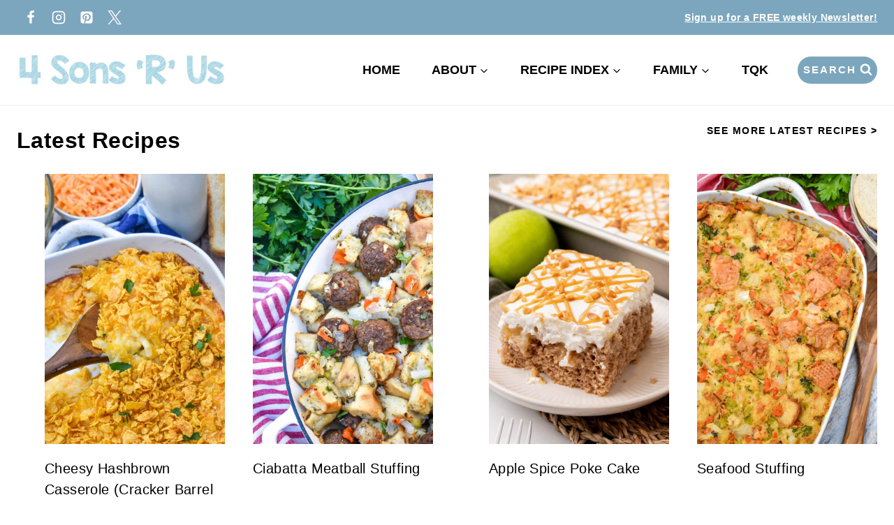

--- FILE ---
content_type: text/html; charset=UTF-8
request_url: https://4sonrus.com/?taxonomy=wprm_keyword&term=mexican-chopped-salad
body_size: 49355
content:
<!doctype html>
<html lang="en-US" class="no-js" itemtype="https://schema.org/WebPage" itemscope>
<head>
	<meta charset="UTF-8">
	<meta name="viewport" content="width=device-width, initial-scale=1, minimum-scale=1">
	<meta name='robots' content='index, follow, max-image-preview:large, max-snippet:-1, max-video-preview:-1' />
	<style>img:is([sizes="auto" i], [sizes^="auto," i]) { contain-intrinsic-size: 3000px 1500px }</style>
	
	<!-- This site is optimized with the Yoast SEO plugin v26.4 - https://yoast.com/wordpress/plugins/seo/ -->
	<title>Fast fix, budget-friendly, family-style recipes made from scratch at home - 4 Sons &#039;R&#039; Us</title><link rel="preload" href="https://4sonrus.com/wp-content/uploads/2022/02/logo-font-1.png" as="image" imagesrcset="https://4sonrus.com/wp-content/uploads/2022/02/logo-font-1.png 400w, https://4sonrus.com/wp-content/uploads/2022/02/logo-font-1-300x50.png 300w" imagesizes="(max-width: 400px) 100vw, 400px" fetchpriority="high"><style id="perfmatters-used-css">:where(.wp-block-button__link){border-radius:9999px;box-shadow:none;padding:calc(.667em + 2px) calc(1.333em + 2px);text-decoration:none;}:root :where(.wp-block-button .wp-block-button__link.is-style-outline),:root :where(.wp-block-button.is-style-outline>.wp-block-button__link){border:2px solid;padding:.667em 1.333em;}:root :where(.wp-block-button .wp-block-button__link.is-style-outline:not(.has-text-color)),:root :where(.wp-block-button.is-style-outline>.wp-block-button__link:not(.has-text-color)){color:currentColor;}:root :where(.wp-block-button .wp-block-button__link.is-style-outline:not(.has-background)),:root :where(.wp-block-button.is-style-outline>.wp-block-button__link:not(.has-background)){background-color:initial;background-image:none;}:where(.wp-block-columns){margin-bottom:1.75em;}:where(.wp-block-columns.has-background){padding:1.25em 2.375em;}:where(.wp-block-post-comments input[type=submit]){border:none;}:where(.wp-block-cover-image:not(.has-text-color)),:where(.wp-block-cover:not(.has-text-color)){color:#fff;}:where(.wp-block-cover-image.is-light:not(.has-text-color)),:where(.wp-block-cover.is-light:not(.has-text-color)){color:#000;}:root :where(.wp-block-cover h1:not(.has-text-color)),:root :where(.wp-block-cover h2:not(.has-text-color)),:root :where(.wp-block-cover h3:not(.has-text-color)),:root :where(.wp-block-cover h4:not(.has-text-color)),:root :where(.wp-block-cover h5:not(.has-text-color)),:root :where(.wp-block-cover h6:not(.has-text-color)),:root :where(.wp-block-cover p:not(.has-text-color)){color:inherit;}:where(.wp-block-file){margin-bottom:1.5em;}:where(.wp-block-file__button){border-radius:2em;display:inline-block;padding:.5em 1em;}:where(.wp-block-file__button):is(a):active,:where(.wp-block-file__button):is(a):focus,:where(.wp-block-file__button):is(a):hover,:where(.wp-block-file__button):is(a):visited{box-shadow:none;color:#fff;opacity:.85;text-decoration:none;}:where(.wp-block-group.wp-block-group-is-layout-constrained){position:relative;}.wp-block-image>a,.wp-block-image>figure>a{display:inline-block;}.wp-block-image img{box-sizing:border-box;height:auto;max-width:100%;vertical-align:bottom;}.wp-block-image[style*=border-radius] img,.wp-block-image[style*=border-radius]>a{border-radius:inherit;}.wp-block-image.aligncenter{text-align:center;}.wp-block-image.alignfull>a,.wp-block-image.alignwide>a{width:100%;}.wp-block-image.alignfull img,.wp-block-image.alignwide img{height:auto;width:100%;}.wp-block-image .aligncenter,.wp-block-image .alignleft,.wp-block-image .alignright,.wp-block-image.aligncenter,.wp-block-image.alignleft,.wp-block-image.alignright{display:table;}.wp-block-image .aligncenter{margin-left:auto;margin-right:auto;}.wp-block-image :where(figcaption){margin-bottom:1em;margin-top:.5em;}.wp-block-image figure{margin:0;}@keyframes show-content-image{0%{visibility:hidden;}99%{visibility:hidden;}to{visibility:visible;}}@keyframes turn-on-visibility{0%{opacity:0;}to{opacity:1;}}@keyframes turn-off-visibility{0%{opacity:1;visibility:visible;}99%{opacity:0;visibility:visible;}to{opacity:0;visibility:hidden;}}@keyframes lightbox-zoom-in{0%{transform:translate(calc(( -100vw + var(--wp--lightbox-scrollbar-width) ) / 2 + var(--wp--lightbox-initial-left-position)),calc(-50vh + var(--wp--lightbox-initial-top-position))) scale(var(--wp--lightbox-scale));}to{transform:translate(-50%,-50%) scale(1);}}@keyframes lightbox-zoom-out{0%{transform:translate(-50%,-50%) scale(1);visibility:visible;}99%{visibility:visible;}to{transform:translate(calc(( -100vw + var(--wp--lightbox-scrollbar-width) ) / 2 + var(--wp--lightbox-initial-left-position)),calc(-50vh + var(--wp--lightbox-initial-top-position))) scale(var(--wp--lightbox-scale));visibility:hidden;}}:where(.wp-block-latest-comments:not([style*=line-height] .wp-block-latest-comments__comment)){line-height:1.1;}:where(.wp-block-latest-comments:not([style*=line-height] .wp-block-latest-comments__comment-excerpt p)){line-height:1.8;}:root :where(.wp-block-latest-posts.is-grid){padding:0;}:root :where(.wp-block-latest-posts.wp-block-latest-posts__list){padding-left:0;}ol,ul{box-sizing:border-box;}:root :where(.wp-block-list.has-background){padding:1.25em 2.375em;}:where(.wp-block-navigation.has-background .wp-block-navigation-item a:not(.wp-element-button)),:where(.wp-block-navigation.has-background .wp-block-navigation-submenu a:not(.wp-element-button)){padding:.5em 1em;}:where(.wp-block-navigation .wp-block-navigation__submenu-container .wp-block-navigation-item a:not(.wp-element-button)),:where(.wp-block-navigation .wp-block-navigation__submenu-container .wp-block-navigation-submenu a:not(.wp-element-button)),:where(.wp-block-navigation .wp-block-navigation__submenu-container .wp-block-navigation-submenu button.wp-block-navigation-item__content),:where(.wp-block-navigation .wp-block-navigation__submenu-container .wp-block-pages-list__item button.wp-block-navigation-item__content){padding:.5em 1em;}@keyframes overlay-menu__fade-in-animation{0%{opacity:0;transform:translateY(.5em);}to{opacity:1;transform:translateY(0);}}:root :where(p.has-background){padding:1.25em 2.375em;}:where(p.has-text-color:not(.has-link-color)) a{color:inherit;}:where(.wp-block-post-comments-form) input:not([type=submit]),:where(.wp-block-post-comments-form) textarea{border:1px solid #949494;font-family:inherit;font-size:1em;}:where(.wp-block-post-comments-form) input:where(:not([type=submit]):not([type=checkbox])),:where(.wp-block-post-comments-form) textarea{padding:calc(.667em + 2px);}:where(.wp-block-post-excerpt){box-sizing:border-box;margin-bottom:var(--wp--style--block-gap);margin-top:var(--wp--style--block-gap);}:where(.wp-block-preformatted.has-background){padding:1.25em 2.375em;}:where(.wp-block-search__button){border:1px solid #ccc;padding:6px 10px;}:where(.wp-block-search__input){font-family:inherit;font-size:inherit;font-style:inherit;font-weight:inherit;letter-spacing:inherit;line-height:inherit;text-transform:inherit;}:where(.wp-block-search__button-inside .wp-block-search__inside-wrapper){border:1px solid #949494;box-sizing:border-box;padding:4px;}:where(.wp-block-search__button-inside .wp-block-search__inside-wrapper) :where(.wp-block-search__button){padding:4px 8px;}:root :where(.wp-block-separator.is-style-dots){height:auto;line-height:1;text-align:center;}:root :where(.wp-block-separator.is-style-dots):before{color:currentColor;content:"···";font-family:serif;font-size:1.5em;letter-spacing:2em;padding-left:2em;}:root :where(.wp-block-site-logo.is-style-rounded){border-radius:9999px;}:root :where(.wp-block-social-links .wp-social-link a){padding:.25em;}:root :where(.wp-block-social-links.is-style-logos-only .wp-social-link a){padding:0;}:root :where(.wp-block-social-links.is-style-pill-shape .wp-social-link a){padding-left:.6666666667em;padding-right:.6666666667em;}:root :where(.wp-block-tag-cloud.is-style-outline){display:flex;flex-wrap:wrap;gap:1ch;}:root :where(.wp-block-tag-cloud.is-style-outline a){border:1px solid;font-size:unset !important;margin-right:0;padding:1ch 2ch;text-decoration:none !important;}:root :where(.wp-block-table-of-contents){box-sizing:border-box;}:where(.wp-block-term-description){box-sizing:border-box;margin-bottom:var(--wp--style--block-gap);margin-top:var(--wp--style--block-gap);}:where(pre.wp-block-verse){font-family:inherit;}.editor-styles-wrapper,.entry-content{counter-reset:footnotes;}:root{--wp--preset--font-size--normal:16px;--wp--preset--font-size--huge:42px;}.aligncenter{clear:both;}.screen-reader-text{border:0;clip-path:inset(50%);height:1px;margin:-1px;overflow:hidden;padding:0;position:absolute;width:1px;word-wrap:normal !important;}.screen-reader-text:focus{background-color:#ddd;clip-path:none;color:#444;display:block;font-size:1em;height:auto;left:5px;line-height:normal;padding:15px 23px 14px;text-decoration:none;top:5px;width:auto;z-index:100000;}html :where(.has-border-color){border-style:solid;}html :where([style*=border-top-color]){border-top-style:solid;}html :where([style*=border-right-color]){border-right-style:solid;}html :where([style*=border-bottom-color]){border-bottom-style:solid;}html :where([style*=border-left-color]){border-left-style:solid;}html :where([style*=border-width]){border-style:solid;}html :where([style*=border-top-width]){border-top-style:solid;}html :where([style*=border-right-width]){border-right-style:solid;}html :where([style*=border-bottom-width]){border-bottom-style:solid;}html :where([style*=border-left-width]){border-left-style:solid;}html :where(img[class*=wp-image-]){height:auto;max-width:100%;}:where(figure){margin:0 0 1em;}html :where(.is-position-sticky){--wp-admin--admin-bar--position-offset:var(--wp-admin--admin-bar--height,0px);}@media screen and (max-width:600px){html :where(.is-position-sticky){--wp-admin--admin-bar--position-offset:0px;}}@-webkit-keyframes a{to{-webkit-transform:rotate(1turn);transform:rotate(1turn);}}@keyframes a{to{-webkit-transform:rotate(1turn);transform:rotate(1turn);}}@-webkit-keyframes b{0%{background-position:0 0;}to{background-position:30px 0;}}@keyframes b{0%{background-position:0 0;}to{background-position:30px 0;}}.dpsp-networks-btns-wrapper{margin:0 !important;padding:0 !important;list-style:none !important;}.dpsp-networks-btns-wrapper:after{display:block;clear:both;height:0;content:"";}.dpsp-networks-btns-wrapper li{float:left;margin:0;padding:0;border:0;list-style-type:none !important;-webkit-transition:all .15s ease-in;-moz-transition:all .15s ease-in;-o-transition:all .15s ease-in;transition:all .15s ease-in;}.dpsp-networks-btns-wrapper li:before{display:none !important;}.dpsp-networks-btns-wrapper li:first-child{margin-left:0 !important;}.dpsp-networks-btns-wrapper .dpsp-network-btn{display:flex;position:relative;-moz-box-sizing:border-box;box-sizing:border-box;width:100%;min-width:40px;height:40px;max-height:40px;padding:0;border:2px solid;border-radius:0;box-shadow:none;font-family:Arial,sans-serif;font-size:14px;font-weight:700;line-height:36px;text-align:center;vertical-align:middle;text-decoration:none !important;text-transform:unset !important;cursor:pointer;-webkit-transition:all .15s ease-in;-moz-transition:all .15s ease-in;-o-transition:all .15s ease-in;transition:all .15s ease-in;}.dpsp-networks-btns-wrapper .dpsp-network-btn:focus,.dpsp-networks-btns-wrapper .dpsp-network-btn:hover{border:2px solid;outline:none;box-shadow:0 0 0 3px rgba(21,156,228,.4);box-shadow:0 0 0 3px var(--networkHover);}.dpsp-networks-btns-wrapper .dpsp-network-btn:after{display:block;clear:both;height:0;content:"";}.dpsp-facebook{--networkAccent:#334d87;--networkColor:#3a579a;--networkHover:rgba(51,77,135,.4);}.dpsp-networks-btns-wrapper .dpsp-network-btn.dpsp-facebook{border-color:#3a579a;color:#3a579a;background:#3a579a;}.dpsp-networks-btns-wrapper .dpsp-network-btn.dpsp-facebook:not(:hover):not(:active){color:#3a579a;}.dpsp-networks-btns-wrapper .dpsp-network-btn.dpsp-facebook .dpsp-network-icon{border-color:#3a579a;color:#3a579a;background:#3a579a;}.dpsp-networks-btns-wrapper .dpsp-network-btn.dpsp-facebook .dpsp-network-icon .dpsp-network-icon-inner>svg{fill:var(--customNetworkColor,var(--networkColor,#3a579a));}.dpsp-networks-btns-wrapper .dpsp-network-btn.dpsp-facebook .dpsp-network-icon .dpsp-network-icon-inner>svg>svg{fill:var(--customNetworkColor,var(--networkColor,#3a579a));stroke:var(--customNetworkColor,var(--networkColor,#3a579a));stroke-width:1;}.dpsp-networks-btns-wrapper .dpsp-network-btn.dpsp-facebook:focus,.dpsp-networks-btns-wrapper .dpsp-network-btn.dpsp-facebook:focus .dpsp-network-icon,.dpsp-networks-btns-wrapper .dpsp-network-btn.dpsp-facebook:hover,.dpsp-networks-btns-wrapper .dpsp-network-btn.dpsp-facebook:hover .dpsp-network-icon{border-color:#334d87;color:#334d87;background:#334d87;}.dpsp-networks-btns-wrapper .dpsp-network-btn.dpsp-facebook:focus .dpsp-network-icon .dpsp-network-icon-inner>svg,.dpsp-networks-btns-wrapper .dpsp-network-btn.dpsp-facebook:hover .dpsp-network-icon .dpsp-network-icon-inner>svg{fill:#334d87;}.dpsp-networks-btns-wrapper .dpsp-network-btn.dpsp-facebook:focus .dpsp-network-icon .dpsp-network-icon-inner>svg>svg,.dpsp-networks-btns-wrapper .dpsp-network-btn.dpsp-facebook:hover .dpsp-network-icon .dpsp-network-icon-inner>svg>svg{fill:var(--customNetworkHoverColor,var(--networkHover,#334d87));stroke:var(--customNetworkHoverColor,var(--networkHover,#334d87));}.dpsp-x{--networkAccent:#000;--networkColor:#000;--networkHover:rgba(0,0,0,.4);}.dpsp-networks-btns-wrapper .dpsp-network-btn.dpsp-x{border-color:#000;color:#000;background:#000;}.dpsp-networks-btns-wrapper .dpsp-network-btn.dpsp-x:not(:hover):not(:active){color:#000;}.dpsp-networks-btns-wrapper .dpsp-network-btn.dpsp-x .dpsp-network-icon{border-color:#000;color:#000;background:#000;}.dpsp-networks-btns-wrapper .dpsp-network-btn.dpsp-x .dpsp-network-icon .dpsp-network-icon-inner>svg{fill:var(--customNetworkColor,var(--networkColor,#000));}.dpsp-networks-btns-wrapper .dpsp-network-btn.dpsp-x .dpsp-network-icon .dpsp-network-icon-inner>svg>svg{fill:var(--customNetworkColor,var(--networkColor,#000));stroke:var(--customNetworkColor,var(--networkColor,#000));stroke-width:1;}.dpsp-networks-btns-wrapper .dpsp-network-btn.dpsp-x:focus,.dpsp-networks-btns-wrapper .dpsp-network-btn.dpsp-x:focus .dpsp-network-icon,.dpsp-networks-btns-wrapper .dpsp-network-btn.dpsp-x:hover,.dpsp-networks-btns-wrapper .dpsp-network-btn.dpsp-x:hover .dpsp-network-icon{border-color:#000;color:#000;background:#000;}.dpsp-networks-btns-wrapper .dpsp-network-btn.dpsp-x:focus .dpsp-network-icon .dpsp-network-icon-inner>svg,.dpsp-networks-btns-wrapper .dpsp-network-btn.dpsp-x:hover .dpsp-network-icon .dpsp-network-icon-inner>svg{fill:#000;}.dpsp-networks-btns-wrapper .dpsp-network-btn.dpsp-x:focus .dpsp-network-icon .dpsp-network-icon-inner>svg>svg,.dpsp-networks-btns-wrapper .dpsp-network-btn.dpsp-x:hover .dpsp-network-icon .dpsp-network-icon-inner>svg>svg{fill:var(--customNetworkHoverColor,var(--networkHover,#000));stroke:var(--customNetworkHoverColor,var(--networkHover,#000));}.dpsp-pinterest{--networkAccent:#b31e24;--networkColor:#c92228;--networkHover:rgba(179,30,36,.4);}.dpsp-networks-btns-wrapper .dpsp-network-btn.dpsp-pinterest{border-color:#c92228;color:#c92228;background:#c92228;}.dpsp-networks-btns-wrapper .dpsp-network-btn.dpsp-pinterest:not(:hover):not(:active){color:#c92228;}.dpsp-networks-btns-wrapper .dpsp-network-btn.dpsp-pinterest .dpsp-network-icon{border-color:#c92228;color:#c92228;background:#c92228;}.dpsp-networks-btns-wrapper .dpsp-network-btn.dpsp-pinterest .dpsp-network-icon .dpsp-network-icon-inner>svg{fill:var(--customNetworkColor,var(--networkColor,#c92228));}.dpsp-networks-btns-wrapper .dpsp-network-btn.dpsp-pinterest .dpsp-network-icon .dpsp-network-icon-inner>svg>svg{fill:var(--customNetworkColor,var(--networkColor,#c92228));stroke:var(--customNetworkColor,var(--networkColor,#c92228));stroke-width:1;}.dpsp-networks-btns-wrapper .dpsp-network-btn.dpsp-pinterest:focus,.dpsp-networks-btns-wrapper .dpsp-network-btn.dpsp-pinterest:focus .dpsp-network-icon,.dpsp-networks-btns-wrapper .dpsp-network-btn.dpsp-pinterest:hover,.dpsp-networks-btns-wrapper .dpsp-network-btn.dpsp-pinterest:hover .dpsp-network-icon{border-color:#b31e24;color:#b31e24;background:#b31e24;}.dpsp-networks-btns-wrapper .dpsp-network-btn.dpsp-pinterest:focus .dpsp-network-icon .dpsp-network-icon-inner>svg,.dpsp-networks-btns-wrapper .dpsp-network-btn.dpsp-pinterest:hover .dpsp-network-icon .dpsp-network-icon-inner>svg{fill:#b31e24;}.dpsp-networks-btns-wrapper .dpsp-network-btn.dpsp-pinterest:focus .dpsp-network-icon .dpsp-network-icon-inner>svg>svg,.dpsp-networks-btns-wrapper .dpsp-network-btn.dpsp-pinterest:hover .dpsp-network-icon .dpsp-network-icon-inner>svg>svg{fill:var(--customNetworkHoverColor,var(--networkHover,#b31e24));stroke:var(--customNetworkHoverColor,var(--networkHover,#b31e24));}.dpsp-size-medium .dpsp-networks-btns-sidebar .dpsp-network-btn{min-width:45px;height:45px;max-height:45px;padding-left:0;line-height:41px;}.dpsp-size-medium .dpsp-networks-btns-sidebar .dpsp-network-btn .dpsp-network-icon{width:45px;line-height:41px;}@media print{#dpsp-content-bottom,#dpsp-content-top,#dpsp-floating-sidebar,#dpsp-pop-up,#dpsp-pop-up-overlay,#dpsp-sticky-bar-wrapper,.dpsp-share-text{display:none !important;}}#dpsp-floating-sidebar{position:fixed;top:50%;transform:translateY(-50%);z-index:9998;}#dpsp-floating-sidebar.dpsp-position-left{left:0;}.dpsp-networks-btns-wrapper.dpsp-networks-btns-sidebar li{float:none;margin-left:0;}.dpsp-networks-btns-wrapper.dpsp-networks-btns-sidebar .dpsp-network-btn{width:40px;padding:0;}.dpsp-networks-btns-wrapper.dpsp-networks-btns-sidebar .dpsp-network-btn .dpsp-network-icon{border-color:transparent !important;background:transparent !important;}.dpsp-size-medium .dpsp-networks-btns-sidebar .dpsp-network-btn .dpsp-network-icon-inner{height:41px;}#dpsp-floating-sidebar.dpsp-no-animation{display:none;}.dpsp-bottom-spacing .dpsp-networks-btns-sidebar .dpsp-network-btn{margin-bottom:6px;}#dpsp-floating-sidebar .dpsp-networks-btns-wrapper li{position:relative;overflow:visible;}.dpsp-networks-btns-wrapper .dpsp-network-btn .dpsp-network-icon{display:block;position:relative;top:-2px;left:-2px;-moz-box-sizing:border-box;box-sizing:border-box;width:40px;height:40px;border:2px solid;font-size:14px;line-height:36px;text-align:center;-webkit-transition:all .15s ease-in;-moz-transition:all .15s ease-in;-o-transition:all .15s ease-in;transition:all .15s ease-in;align-self:start;flex:0 0 auto;}.dpsp-icon-total-share svg,.dpsp-network-icon .dpsp-network-icon-inner svg{position:relative;overflow:visible;width:auto;max-height:14px;transition:fill .15s ease-in-out;}.dpsp-icon-total-share,.dpsp-network-icon-inner{display:flex;align-items:center;justify-content:center;}.dpsp-network-icon-inner{height:36px;transition:all .2s ease;}.dpsp-networks-btns-wrapper.dpsp-has-button-icon-animation .dpsp-network-btn:hover .dpsp-network-icon-inner{transition:all .2s cubic-bezier(.62,3.15,.4,-.64);transform:scale(1.5);}.dpsp-button-style-1 .dpsp-network-btn{color:#fff !important;}.dpsp-button-style-1 .dpsp-network-btn.dpsp-has-count:not(.dpsp-has-label),.dpsp-button-style-1 .dpsp-network-btn.dpsp-no-label{justify-content:center;}.dpsp-button-style-1 .dpsp-network-btn .dpsp-network-icon:not(.dpsp-network-icon-outlined) .dpsp-network-icon-inner>svg{fill:#fff !important;}.dpsp-networks-btns-sidebar .dpsp-network-btn,.dpsp-networks-btns-sidebar .dpsp-network-btn .dpsp-network-icon{border-color:transparent;background:transparent;}.dpsp-networks-btns-sidebar .dpsp-network-btn:focus,.dpsp-networks-btns-sidebar .dpsp-network-btn:hover{border-color:transparent;}.dpsp-networks-btns-sidebar .dpsp-network-btn:focus .dpsp-network-icon,.dpsp-networks-btns-sidebar .dpsp-network-btn:hover .dpsp-network-icon{border-color:transparent;background:transparent;}html{line-height:1.15;-webkit-text-size-adjust:100%;}body{margin:0;}main{display:block;min-width:0;}a{background-color:transparent;}b,strong{font-weight:bold;}img{border-style:none;}button,input,optgroup,select,textarea{font-size:100%;margin:0;}button,input{overflow:visible;}button,select{text-transform:none;}button,[type="button"],[type="reset"],[type="submit"]{-webkit-appearance:button;}button::-moz-focus-inner,[type="button"]::-moz-focus-inner,[type="reset"]::-moz-focus-inner,[type="submit"]::-moz-focus-inner{border-style:none;padding:0;}button:-moz-focusring,[type="button"]:-moz-focusring,[type="reset"]:-moz-focusring,[type="submit"]:-moz-focusring{outline:1px dotted ButtonText;}[type="checkbox"],[type="radio"]{box-sizing:border-box;padding:0;}[type="number"]::-webkit-inner-spin-button,[type="number"]::-webkit-outer-spin-button{height:auto;}[type="search"]{-webkit-appearance:textfield;outline-offset:-2px;}[type="search"]::-webkit-search-decoration{-webkit-appearance:none;}::-webkit-file-upload-button{-webkit-appearance:button;font:inherit;}[hidden]{display:none;}:root{--global-gray-400:#cbd5e0;--global-gray-500:#a0aec0;--global-xs-spacing:1em;--global-sm-spacing:1.5rem;--global-md-spacing:2rem;--global-lg-spacing:2.5em;--global-xl-spacing:3.5em;--global-xxl-spacing:5rem;--global-edge-spacing:1.5rem;--global-boxed-spacing:2rem;--global-font-size-small:clamp(.8rem,.73rem + .217vw,.9rem);--global-font-size-medium:clamp(1.1rem,.995rem + .326vw,1.25rem);--global-font-size-large:clamp(1.75rem,1.576rem + .543vw,2rem);--global-font-size-larger:clamp(2rem,1.6rem + 1vw,2.5rem);--global-font-size-xxlarge:clamp(2.25rem,1.728rem + 1.63vw,3rem);}h1,h2,h3,h4,h5,h6{padding:0;margin:0;}h1 a,h2 a,h3 a,h4 a,h5 a,h6 a{color:inherit;text-decoration:none;}html{box-sizing:border-box;}*,*::before,*::after{box-sizing:inherit;}ul,ol{margin:0 0 1.5em 1.5em;padding:0;}ul.aligncenter,ol.aligncenter{list-style:none;}ul{list-style:disc;}li>ul,li>ol{margin-bottom:0;margin-left:1.5em;}img{display:block;height:auto;max-width:100%;}figure{margin:.5em 0;}a{color:var(--global-palette-highlight);transition:all .1s linear;}a:hover,a:focus,a:active{color:var(--global-palette-highlight-alt);}a:hover,a:active{outline:0;}.inner-link-style-plain a:not(.button),.widget-area.inner-link-style-plain a:not(.button){text-decoration:none;}.inner-link-style-normal a:not(.button),.widget-area.inner-link-style-normal a:not(.button){text-decoration:underline;}.screen-reader-text{clip:rect(1px,1px,1px,1px);position:absolute !important;height:1px;width:1px;overflow:hidden;word-wrap:normal !important;}.screen-reader-text:focus{background-color:#f1f1f1;border-radius:3px;box-shadow:0 0 2px 2px rgba(0,0,0,.6);clip:auto !important;color:#21759b;display:block;font-size:.875rem;font-weight:700;height:auto;left:5px;line-height:normal;padding:15px 23px 14px;text-decoration:none;top:5px;width:auto;z-index:100000;}:where(html:not(.no-js)) .hide-focus-outline *:focus{outline:0;}#primary[tabindex="-1"]:focus{outline:0;}input[type="text"],input[type="email"],input[type="url"],input[type="password"],input[type="search"],input[type="number"],input[type="tel"],input[type="range"],input[type="date"],input[type="month"],input[type="week"],input[type="time"],input[type="datetime"],input[type="datetime-local"],input[type="color"],textarea{-webkit-appearance:none;color:var(--global-palette5);border:1px solid var(--global-gray-400);border-radius:3px;padding:.4em .5em;max-width:100%;background:var(--global-palette9);box-shadow:0px 0px 0px -7px rgba(0,0,0,0);}::-webkit-input-placeholder{color:var(--global-palette6);}::-moz-placeholder{color:var(--global-palette6);opacity:1;}::placeholder{color:var(--global-palette6);}input[type="text"]:focus,input[type="email"]:focus,input[type="url"]:focus,input[type="password"]:focus,input[type="search"]:focus,input[type="number"]:focus,input[type="tel"]:focus,input[type="range"]:focus,input[type="date"]:focus,input[type="month"]:focus,input[type="week"]:focus,input[type="time"]:focus,input[type="datetime"]:focus,input[type="datetime-local"]:focus,input[type="color"]:focus,textarea:focus{color:var(--global-palette3);border-color:var(--global-palette6);outline:0;box-shadow:0px 5px 15px -7px rgba(0,0,0,.1);}.search-form{position:relative;}.search-form input[type="search"],.search-form input.search-field{padding-right:60px;width:100%;}.search-form .search-submit[type="submit"]{top:0;right:0;bottom:0;position:absolute;color:transparent;background:transparent;z-index:2;width:50px;border:0;padding:8px 12px 7px;border-radius:0;box-shadow:none;overflow:hidden;}.search-form .search-submit[type="submit"]:hover,.search-form .search-submit[type="submit"]:focus{color:transparent;background:transparent;box-shadow:none;}.search-form .kadence-search-icon-wrap{position:absolute;right:0;top:0;height:100%;width:50px;padding:0;text-align:center;background:0 0;z-index:3;cursor:pointer;pointer-events:none;color:var(--global-palette6);text-shadow:none;display:flex;align-items:center;justify-content:center;}.search-form .search-submit[type="submit"]:hover~.kadence-search-icon-wrap{color:var(--global-palette4);}button,.button,.wp-block-button__link,.wp-element-button,input[type="button"],input[type="reset"],input[type="submit"]{border-radius:3px;background:var(--global-palette-btn-bg);color:var(--global-palette-btn);padding:.4em 1em;border:0;font-size:1.125rem;line-height:1.6;display:inline-block;font-family:inherit;cursor:pointer;text-decoration:none;transition:all .2s ease;box-shadow:0px 0px 0px -7px rgba(0,0,0,0);}button:visited,.button:visited,.wp-block-button__link:visited,.wp-element-button:visited,input[type="button"]:visited,input[type="reset"]:visited,input[type="submit"]:visited{background:var(--global-palette-btn-bg);color:var(--global-palette-btn);}button:hover,button:focus,button:active,.button:hover,.button:focus,.button:active,.wp-block-button__link:hover,.wp-block-button__link:focus,.wp-block-button__link:active,.wp-element-button:hover,.wp-element-button:focus,.wp-element-button:active,input[type="button"]:hover,input[type="button"]:focus,input[type="button"]:active,input[type="reset"]:hover,input[type="reset"]:focus,input[type="reset"]:active,input[type="submit"]:hover,input[type="submit"]:focus,input[type="submit"]:active{color:var(--global-palette-btn-hover);background:var(--global-palette-btn-bg-hover);box-shadow:0px 15px 25px -7px rgba(0,0,0,.1);}button:disabled,button.disabled,.button:disabled,.button.disabled,.wp-block-button__link:disabled,.wp-block-button__link.disabled,.wp-element-button:disabled,.wp-element-button.disabled,input[type="button"]:disabled,input[type="button"].disabled,input[type="reset"]:disabled,input[type="reset"].disabled,input[type="submit"]:disabled,input[type="submit"].disabled{cursor:not-allowed;opacity:.5;}.kadence-svg-iconset{display:inline-flex;align-self:center;}.kadence-svg-iconset svg{height:1em;width:1em;}.kadence-svg-iconset.svg-baseline svg{top:.125em;position:relative;}:root .has-theme-palette-1-background-color,:root .has-theme-palette1-background-color{background-color:var(--global-palette1);}:root .has-theme-palette-1-color,:root .has-theme-palette1-color{color:var(--global-palette1);}.kt-clear{}.kt-clear::before,.kt-clear::after{content:" ";display:table;}.kt-clear::after{clear:both;}.content-area{margin:var(--global-xxl-spacing) 0;}.entry-content{word-break:break-word;}.site-container,.site-header-row-layout-contained,.site-footer-row-layout-contained,.entry-hero-layout-contained,.alignfull>.wp-block-cover__inner-container,.alignwide>.wp-block-cover__inner-container{margin:0 auto;padding:0 var(--global-content-edge-padding);}.content-bg{background:white;}.content-style-unboxed .entry:not(.loop-entry)>.entry-content-wrap{padding:0;}.content-style-unboxed .content-bg:not(.loop-entry){background:transparent;}.content-style-unboxed .entry:not(.loop-entry){box-shadow:none;border-radius:0;}#kt-scroll-up-reader,#kt-scroll-up{position:fixed;-webkit-transform:translateY(40px);transform:translateY(40px);transition:all .2s ease;opacity:0;z-index:1000;display:flex;cursor:pointer;}#kt-scroll-up-reader *,#kt-scroll-up *{pointer-events:none;}#kt-scroll-up-reader.scroll-up-style-outline,#kt-scroll-up.scroll-up-style-outline{background:transparent;}.scroll-up-style-outline,.scroll-up-wrap.scroll-up-style-outline{border-width:2px;border-style:solid;border-color:currentColor;color:var(--global-palette4);}.scroll-up-style-outline:hover{color:var(--global-palette5);}#kt-scroll-up-reader{-webkit-transform:translateY(0px);transform:translateY(0px);transition:all 0s ease;}#kt-scroll-up-reader:not(:focus){clip:rect(1px,1px,1px,1px);height:1px;width:1px;overflow:hidden;word-wrap:normal !important;}#kt-scroll-up-reader:focus{-webkit-transform:translateY(0px);transform:translateY(0px);opacity:1;box-shadow:none;z-index:1001;}@media screen and (max-width: 719px){.vs-sm-false{display:none !important;}}#wrapper{overflow:hidden;overflow:clip;}.aligncenter{clear:both;display:block;margin-left:auto;margin-right:auto;text-align:center;}body.footer-on-bottom #wrapper{min-height:100vh;display:flex;flex-direction:column;}body.footer-on-bottom #inner-wrap{flex:1 0 auto;}.site-branding{max-height:inherit;}.site-branding a.brand{display:flex;gap:1em;flex-direction:row;align-items:center;text-decoration:none;color:inherit;max-height:inherit;}.site-branding a.brand img{display:block;}@media screen and (max-width:719px){.site-branding.branding-mobile-layout-standard:not(.site-brand-logo-only) a.brand{flex-direction:row;}}.header-navigation ul ul.sub-menu,.header-navigation ul ul.submenu{display:none;position:absolute;top:100%;flex-direction:column;background:#fff;margin-left:0;box-shadow:0 2px 13px rgba(0,0,0,.1);z-index:1000;}.header-navigation ul ul.sub-menu>li:last-child,.header-navigation ul ul.submenu>li:last-child{border-bottom:0;}.header-navigation[class*=header-navigation-dropdown-animation-fade] ul ul.sub-menu,.header-navigation[class*=header-navigation-dropdown-animation-fade] ul ul.submenu{opacity:0;visibility:hidden;transform:translate3d(0,0,0);transition:all .2s ease;display:block;clip:rect(1px,1px,1px,1px);height:1px;overflow:hidden;}.header-navigation[class*=header-navigation-dropdown-animation-fade]:not(.click-to-open) ul li.menu-item--toggled-on>ul,.header-navigation[class*=header-navigation-dropdown-animation-fade]:not(.click-to-open) ul li:hover>ul,.header-navigation[class*=header-navigation-dropdown-animation-fade]:not(.click-to-open) ul li:not(.menu-item--has-toggle):focus>ul{opacity:1;visibility:visible;transform:translate3d(0,0,0);clip:auto;height:auto;overflow:visible;}.header-navigation.header-navigation-dropdown-animation-fade-up ul ul.sub-menu,.header-navigation.header-navigation-dropdown-animation-fade-up ul ul.submenu{transform:translate3d(0,10px,0);}.wp-site-blocks .nav--toggle-sub .dropdown-nav-special-toggle{position:absolute !important;overflow:hidden;padding:0 !important;margin:0 !important;margin-right:-.1em !important;border:0 !important;width:.9em;top:0;bottom:0;height:auto;border-radius:0;box-shadow:none !important;background:0 0 !important;display:block;left:auto;right:.7em;pointer-events:none;}.wp-site-blocks .nav--toggle-sub .sub-menu .dropdown-nav-special-toggle{width:2.6em;margin:0 !important;right:0;}.nav--toggle-sub .dropdown-nav-special-toggle:focus{z-index:10;}.nav--toggle-sub .dropdown-nav-toggle{display:block;display:inline-flex;background:0 0;position:absolute;right:0;top:50%;width:.7em;width:.9em;height:.7em;height:.9em;font-size:inherit;font-size:.9em;line-height:inherit;margin:0;padding:0;border:none;border-radius:0;transform:translateY(-50%);overflow:visible;transition:opacity .2s ease;}.nav--toggle-sub ul ul .dropdown-nav-toggle{right:.2em;}.nav--toggle-sub ul ul .dropdown-nav-toggle .kadence-svg-iconset{transform:rotate(-90deg);}.nav--toggle-sub li.menu-item-has-children{position:relative;}.nav-drop-title-wrap{position:relative;padding-right:1em;display:block;}.nav--toggle-sub li.menu-item--toggled-on>ul,.nav--toggle-sub li:not(.menu-item--has-toggle):focus>ul,.nav--toggle-sub.click-to-open li.menu-item--has-toggle>ul.opened,.nav--toggle-sub:not(.click-to-open) li:hover>ul{display:block;}.nav--toggle-sub li:not(.menu-item--has-toggle):focus-within>ul{display:block;}@media (hover:none){.wp-site-blocks .nav--toggle-sub .menu-item--has-toggle:not(.menu-item--toggled-on) .dropdown-nav-special-toggle{left:0;right:0 !important;margin-right:0 !important;width:100%;pointer-events:all;}}.rtl .primary-menu-container>ul>li.menu-item .dropdown-nav-special-toggle{right:auto;left:.7em;}.rtl .wp-site-blocks .nav--toggle-sub .sub-menu .dropdown-nav-special-toggle{left:0;right:auto;}.wp-site-blocks .nav--toggle-sub .kadence-menu-mega-enabled .sub-menu .dropdown-nav-special-toggle{display:none;}.header-navigation[class*=header-navigation-style-underline] .header-menu-container>ul>li>a{position:relative;}.header-navigation[class*=header-navigation-style-underline] .header-menu-container>ul>li>a:after{content:"";width:100%;position:absolute;bottom:0;height:2px;right:50%;background:currentColor;transform:scale(0,0) translate(-50%,0);transition:transform .2s ease-in-out,color 0s ease-in-out;}.header-navigation[class*=header-navigation-style-underline] .header-menu-container>ul>li>a:hover:after{transform:scale(1,1) translate(50%,0);}.header-navigation[class*=header-navigation-style-underline] .header-menu-container>ul>li.current-menu-item>a:after,.header-navigation[class*=header-navigation-style-underline] .header-menu-container>ul>li.current-page-item>a:after{transform:scale(1,1) translate(50%,0);}.header-menu-container,.header-navigation{display:flex;}.header-navigation li.menu-item>a{display:block;width:100%;text-decoration:none;color:var(--global-palette4);transition:all .2s ease-in-out;transform:translate3d(0,0,0);}.header-navigation li.menu-item>a:focus,.header-navigation li.menu-item>a:hover{color:var(--global-palette-highlight);}.header-navigation ul.sub-menu,.header-navigation ul.submenu{display:block;list-style:none;margin:0;padding:0;}.header-navigation ul li.menu-item>a{padding:.6em .5em;}.header-navigation ul ul li.menu-item>a{padding:1em;}.header-navigation ul ul li.menu-item>a{width:200px;}.header-navigation ul ul ul.sub-menu,.header-navigation ul ul ul.submenu{top:0;left:100%;right:auto;min-height:100%;}.header-navigation .menu{display:flex;flex-wrap:wrap;justify-content:center;align-items:center;list-style:none;margin:0;padding:0;}.menu-toggle-open{display:flex;background:0 0;align-items:center;box-shadow:none;}.menu-toggle-open .menu-toggle-icon{display:flex;}.menu-toggle-open:focus,.menu-toggle-open:hover{border-color:currentColor;background:0 0;box-shadow:none;}.menu-toggle-open.menu-toggle-style-default{border:0;}.wp-site-blocks .menu-toggle-open{box-shadow:none;}.mobile-navigation{width:100%;}.mobile-navigation a{display:block;width:100%;text-decoration:none;padding:.6em .5em;}.mobile-navigation ul{display:block;list-style:none;margin:0;padding:0;}.drawer-nav-drop-wrap{display:flex;position:relative;}.drawer-nav-drop-wrap a{color:inherit;}.drawer-nav-drop-wrap .drawer-sub-toggle{background:0 0;color:inherit;padding:.5em .7em;display:flex;border:0;border-radius:0;box-shadow:none;line-height:normal;}.drawer-nav-drop-wrap .drawer-sub-toggle[aria-expanded=true] svg{transform:rotate(180deg);}.mobile-navigation ul ul{padding-left:1em;transition:all .2s ease-in-out;}.mobile-navigation ul.has-collapse-sub-nav ul.sub-menu{display:none;}body[class*=amp-mode-] .mobile-navigation ul ul{display:block;}.mobile-navigation ul ul ul ul ul ul{padding-left:0;}.popup-drawer{position:fixed;display:none;top:0;bottom:0;left:-99999rem;right:99999rem;transition:opacity .25s ease-in,left 0s .25s,right 0s .25s;z-index:100000;}.popup-drawer .drawer-overlay{background-color:rgba(0,0,0,.4);position:fixed;top:0;right:0;bottom:0;left:0;opacity:0;transition:opacity .2s ease-in-out;}.popup-drawer .drawer-inner{width:100%;transform:translateX(100%);max-width:90%;right:0;top:0;overflow:auto;background:#090c10;color:#fff;bottom:0;opacity:0;position:fixed;box-shadow:0 0 2rem 0 rgba(0,0,0,.1);display:flex;flex-direction:column;transition:transform .3s cubic-bezier(.77,.2,.05,1),opacity .25s cubic-bezier(.77,.2,.05,1);}.popup-drawer .drawer-header{padding:0 1.5em;display:flex;justify-content:flex-end;min-height:calc(1.2em + 24px);}.popup-drawer .drawer-header .drawer-toggle{background:0 0;border:0;font-size:24px;line-height:1;padding:.6em .15em;color:inherit;display:flex;box-shadow:none;border-radius:0;}.popup-drawer .drawer-header .drawer-toggle:hover{box-shadow:none;}.popup-drawer .drawer-content{padding:0 1.5em 1.5em;}.popup-drawer .drawer-header .drawer-toggle{width:1em;position:relative;height:1em;box-sizing:content-box;font-size:24px;}.drawer-toggle .toggle-close-bar{width:.75em;height:.08em;background:currentColor;transform-origin:center center;position:absolute;margin-top:-.04em;opacity:0;border-radius:.08em;left:50%;margin-left:-.375em;top:50%;transform:rotate(45deg) translateX(-50%);transition:transform .3s cubic-bezier(.77,.2,.05,1),opacity .3s cubic-bezier(.77,.2,.05,1);transition-delay:.2s;}.drawer-toggle .toggle-close-bar:last-child{transform:rotate(-45deg) translateX(50%);}.popup-drawer .drawer-content.content-valign-middle{min-height:calc(100% - ( 1.2em + 24px ));display:flex;justify-content:center;flex-direction:column;padding-bottom:calc(1.2em + 24px);max-height:calc(100% - ( 1.2em + 24px ));overflow:auto;}.popup-drawer .drawer-content.content-align-center{text-align:center;}.popup-drawer .drawer-content.content-align-center .site-header-item{justify-content:center;}body[class*=showing-popup-drawer-]{overflow:hidden;}#main-header{display:none;}#masthead{position:relative;z-index:11;}@media screen and (min-width:1025px){#main-header{display:block;}#mobile-header{display:none;}}.header-html-inner img.alignnone{display:inline-block;}.drawer-content .mobile-html,.drawer-content .mobile-html2{width:100%;}.site-header-row{display:grid;grid-template-columns:auto auto;}.site-header-row.site-header-row-center-column{grid-template-columns:1fr auto 1fr;}.site-header-row.site-header-row-only-center-column{display:flex;justify-content:center;}.site-header-row.site-header-row-only-center-column .site-header-section-center{flex-grow:1;}.site-header-section{display:flex;max-height:inherit;}.site-header-item{display:flex;align-items:center;margin-right:10px;max-height:inherit;}.site-header-section>.site-header-item:last-child{margin-right:0;}.drawer-content .site-header-item{margin-right:0;margin-bottom:10px;}.drawer-content .site-header-item:last-child{margin-bottom:0;}.site-header-section-right{justify-content:flex-end;}.site-header-section-center{justify-content:center;}.header-html-inner p:first-child{margin-top:0;}.header-html-inner p:last-child{margin-bottom:0;}.element-social-inner-wrap{display:flex;flex-wrap:wrap;align-items:center;gap:.3em;}a.social-button{width:2em;text-decoration:none;height:2em;display:inline-flex;justify-content:center;align-items:center;margin:0;color:var(--global-palette4);background:var(--global-palette7);border-radius:3px;transition:all .2s ease-in-out;}a.social-button:hover{color:var(--global-palette-btn);background:var(--global-palette-btn-bg);}.social-style-outline .social-button{background:0 0 !important;border:2px solid var(--global-palette7);}.social-style-outline .social-button:hover{color:var(--global-palette-highlight);border-color:currentColor;}.search-toggle-open{display:flex;background:0 0;align-items:center;padding:.5em;box-shadow:none;}.search-toggle-open .search-toggle-label{padding-right:5px;}.search-toggle-open .search-toggle-icon{display:flex;}.search-toggle-open .search-toggle-icon svg.kadence-svg-icon{top:-.05em;position:relative;}.search-toggle-open .search-toggle-label:empty{padding-right:0;}.search-toggle-open:focus,.search-toggle-open:hover{border-color:currentColor;background:0 0;box-shadow:none;}.search-toggle-open.search-toggle-style-default{border:0;}.popup-drawer-layout-fullwidth .drawer-inner{max-width:none;background:rgba(9,12,16,.97);transition:transform 0s ease-in,opacity .2s ease-in;}.popup-drawer-layout-fullwidth .drawer-inner .drawer-overlay{background-color:transparent;}#search-drawer .drawer-inner .drawer-header{position:relative;z-index:100;}#search-drawer .drawer-inner .drawer-content{display:flex;justify-content:center;align-items:center;position:absolute;top:0;bottom:0;left:0;right:0;padding:2em;}#search-drawer .drawer-inner form{max-width:800px;width:100%;margin:0 auto;display:flex;}#search-drawer .drawer-inner form label{flex-grow:2;}#search-drawer .drawer-inner form ::-webkit-input-placeholder{color:currentColor;opacity:.5;}#search-drawer .drawer-inner form ::-moz-placeholder{color:currentColor;opacity:.5;}#search-drawer .drawer-inner form :-ms-input-placeholder{color:currentColor;opacity:.5;}#search-drawer .drawer-inner form :-moz-placeholder{color:currentColor;opacity:.5;}#search-drawer .drawer-inner input.search-field{width:100%;background:0 0;color:var(--global-palette6);padding:.8em 80px .8em .8em;font-size:20px;border:1px solid currentColor;}#search-drawer .drawer-inner input.search-field:focus{color:#fff;box-shadow:5px 5px 0 0 currentColor;}#search-drawer .drawer-inner .search-submit[type=submit]{width:70px;}#search-drawer .drawer-inner .kadence-search-icon-wrap{color:var(--global-palette6);width:70px;}#search-drawer .drawer-inner .search-submit[type=submit]:hover~.kadence-search-icon-wrap{color:#fff;}#search-drawer .drawer-inner button[type=submit]:hover~.kadence-search-icon-wrap{color:#fff;}.kadence-sticky-header{position:relative;z-index:1;}#mobile-drawer{z-index:99999;}#mobile-header .mobile-navigation>.mobile-menu-container.drawer-menu-container>ul.menu{display:flex;flex-wrap:wrap;}#mobile-header .mobile-navigation:not(.drawer-navigation-parent-toggle-true) ul li.menu-item-has-children .drawer-nav-drop-wrap button{border:0;}#mobile-header .mobile-navigation ul li.menu-item-has-children .drawer-nav-drop-wrap,#mobile-header .mobile-navigation ul li:not(.menu-item-has-children) a{border:0;}.wp-block-image{margin-bottom:0;}figure.wp-block-image.aligncenter img{display:inline-block;}.widget{margin-top:0;margin-bottom:1.5em;}.widget-area .widget:last-child{margin-bottom:0;}.widget-area ul{padding-left:.5em;}.widget-area a:where(:not(.button):not(.wp-block-button__link):not(.wp-element-button)){color:var(--global-palette3);text-decoration:none;}.widget-area a:where(:not(.button):not(.wp-block-button__link):not(.wp-element-button)):hover{color:var(--global-palette-highlight);text-decoration:underline;}.widget-area .widget{margin-left:0;margin-right:0;}.widget li:not(.kb-table-of-content-list li){line-height:1.8;}.grid-cols{display:grid;grid-template-columns:minmax(0,1fr);-webkit-column-gap:2.5rem;-moz-column-gap:2.5rem;column-gap:2.5rem;row-gap:2.5rem;}.wp-site-blocks .grid-cols:before{display:none;}@media screen and (min-width: 576px){.grid-sm-col-2{grid-template-columns:repeat(2,minmax(0,1fr));}}@media screen and (min-width: 1025px){.grid-lg-col-2{grid-template-columns:repeat(2,minmax(0,1fr));}}.entry{box-shadow:0px 15px 25px -10px rgba(0,0,0,.05);border-radius:.25rem;}.content-wrap{position:relative;}.single-content{margin:var(--global-md-spacing) 0 0;}.single-content address,.single-content figure,.single-content hr,.single-content p,.single-content table,.single-content pre,.single-content form,.single-content .wp-block-buttons,.single-content .wp-block-button,.single-content .wc-block-grid,.single-content .wp-block-kadence-advancedbtn,.single-content .wp-block-media-text,.single-content .wp-block-cover,.single-content .entry-content-asset,.single-content .wp-block-kadence-form,.single-content .wp-block-group,.single-content .wp-block-yoast-faq-block,.single-content .wp-block-yoast-how-to-block,.single-content .schema-faq-section,.single-content .wp-block-kadence-tableofcontents,.single-content .enlighter-default,.single-content .wp-block-kadence-iconlist,.single-content [class*=__inner-content]{margin-top:0;margin-bottom:var(--global-md-spacing);}.single-content p>img{display:inline-block;}.single-content p>img.aligncenter{display:block;}.single-content li>img{display:inline-block;}.single-content li>img.aligncenter{display:block;}.single-content p:not(.wp-block-kadence-advancedheading)+.wp-block-kadence-spacer{margin-top:calc(0rem - var(--global-md-spacing));}.single-content h1,.single-content h2,.single-content h3,.single-content h4,.single-content h5,.single-content h6{margin:1.5em 0 .5em;}.single-content h1:first-child,.single-content h2:first-child,.single-content h3:first-child,.single-content h4:first-child,.single-content h5:first-child,.single-content h6:first-child{margin-top:0;}.single-content h1+*,.single-content h2+*,.single-content h3+*,.single-content h4+*,.single-content h5+*,.single-content h6+*{margin-top:0;}.single-content ul,.single-content ol{margin:0 0 var(--global-md-spacing);padding-left:2em;}.single-content ul.aligncenter,.single-content ol.aligncenter{text-align:center;padding-left:0;}.single-content li>ol,.single-content li>ul{margin:0;}.single-content address:last-child,.single-content figure:last-child,.single-content hr:last-child,.single-content p:last-child,.single-content table:last-child,.single-content pre:last-child,.single-content form:last-child,.single-content .wp-block-buttons:last-child,.single-content .wp-block-button:last-child,.single-content .wp-block-kadence-advancedbtn:last-child,.single-content .wp-block-media-text:last-child,.single-content .wp-block-cover:last-child,.single-content .entry-content-asset:last-child,.single-content .wp-block-kadence-form:last-child,.single-content .wp-block-group:last-child,.single-content .wp-block-yoast-faq-block:last-child,.single-content .wp-block-yoast-how-to-block:last-child,.single-content .schema-faq-section:last-child,.single-content .wp-block-kadence-tableofcontents:last-child,.single-content .enlighter-default:last-child,.single-content .wp-block-kadence-iconlist:last-child,.single-content h1:last-child,.single-content h2:last-child,.single-content h3:last-child,.single-content h4:last-child,.single-content h5:last-child,.single-content h6:last-child,.single-content ul:last-child,.single-content ol:last-child{margin-bottom:0;}.single-content .wp-block-image{margin-top:0;margin-bottom:0;}.single-content .wp-block-image figure{margin-bottom:var(--global-md-spacing);}.single-content .wp-block-image:last-child figure{margin-bottom:0;}.single-content figure.wp-block-image{margin-bottom:var(--global-md-spacing);}.single-content figure.wp-block-image:last-child{margin-bottom:0;}.entry-content:after{display:table;clear:both;content:"";}.content-title-style-hide .entry-content,.content-title-style-above .entry-content{margin:0;}.wp-site-blocks .post-thumbnail{display:block;height:0;padding-bottom:66.67%;overflow:hidden;position:relative;}.wp-site-blocks .post-thumbnail.kadence-thumbnail-ratio-3-2{padding-bottom:150%;}.wp-site-blocks .post-thumbnail .post-thumbnail-inner{position:absolute;top:0;bottom:0;left:0;right:0;}.wp-site-blocks .post-thumbnail img{flex:1;-o-object-fit:cover;object-fit:cover;}.wp-site-blocks .post-thumbnail:not(.kadence-thumbnail-ratio-inherit) img{height:100%;width:100%;}.loop-entry .entry-header .entry-title{margin:0;}.entry-header{margin-bottom:1em;}.entry-footer{clear:both;}.alignfull,.alignwide,.entry-content .alignwide,.entry-content .alignfull{margin-left:calc(50% - ( var(--global-vw,100vw) / 2 ));margin-right:calc(50% - ( var(--global-vw,100vw) / 2 ));max-width:100vw;width:var(--global-vw,100vw);padding-left:0;padding-right:0;clear:both;}.entry-title{word-wrap:break-word;}.site-footer-row{display:grid;grid-template-columns:repeat(2,minmax(0,1fr));}.site-footer-row.site-footer-row-columns-3{grid-template-columns:minmax(0,1fr) minmax(0,1fr) minmax(0,1fr);}.site-footer-row.site-footer-row-columns-1{display:flex;justify-content:center;}.site-footer-row.site-footer-row-columns-1 .site-footer-section{flex:1;text-align:center;min-width:0;}.site-footer-row-layout-fullwidth>.site-footer-row-container-inner>.site-container{max-width:none;}@media screen and (min-width: 720px) and (max-width: 1024px){.site-footer-row-container-inner .site-footer-row.site-footer-row-tablet-column-layout-default,.site-footer-row-container-inner .site-footer-row.site-footer-row-tablet-column-layout-row{grid-template-columns:minmax(0,1fr);}}@media screen and (max-width: 719px){.site-footer-row-container-inner .site-footer-row.site-footer-row-mobile-column-layout-default,.site-footer-row-container-inner .site-footer-row.site-footer-row-mobile-column-layout-row{grid-template-columns:minmax(0,1fr);}}.site-footer-section{display:flex;max-height:inherit;}.footer-widget-area{flex:1;min-width:0;display:flex;}.ft-ro-dir-column .site-footer-section:not(.footer-section-inner-items-1) .footer-widget-area{flex:unset;}.footer-widget-area>*{flex:1;min-width:0;}.footer-widget-area.content-valign-middle{align-items:center;}.footer-widget-area.content-valign-top{align-items:flex-start;}.footer-widget-area.content-align-center{text-align:center;}.footer-widget-area.content-align-center .widget_media_image img{margin:0 auto;}.footer-widget-area.content-align-left{text-align:left;}@media screen and (max-width: 1024px){.footer-widget-area.content-tablet-align-center{text-align:center;}.footer-widget-area.content-tablet-align-center .widget_media_image img{margin:0 auto;}}@media screen and (max-width: 719px){.footer-widget-area.content-mobile-align-center{text-align:center;}.footer-widget-area.content-mobile-align-center .widget_media_image img{margin:0 auto;}}.ft-ro-dir-column .site-footer-section{flex-direction:column;}.site-footer-wrap .social-button{color:var(--global-palette4);background:var(--global-palette7);}.site-footer-wrap .social-button:hover{text-decoration:none;color:var(--global-palette-btn);background:var(--global-palette-btn-bg);}.social-style-outline .social-button:hover{color:var(--global-palette3);}.site-footer-section{position:relative;}.site-footer-section:not(:last-child):after{content:"";position:absolute;top:0;bottom:0;height:auto;width:0;right:-15px;-webkit-transform:translateX(50%);transform:translateX(50%);}.footer-html{margin:1em 0;}.footer-html p:last-child{margin-bottom:0;}.footer-html p:first-child{margin-top:0;}.kt-row-layout-inner,.kb-row-layout-wrap{position:relative;border:0 solid rgba(0,0,0,0);}.kt-row-layout-inner:before,.kb-row-layout-wrap:before{clear:both;display:table;content:"";}.kt-row-column-wrap{display:grid;grid-template-columns:minmax(0,1fr);gap:var(--global-row-gutter-md,2rem) var(--global-row-gutter-md,2rem);grid-auto-rows:minmax(min-content,max-content);z-index:1;position:relative;}.wp-block-kadence-rowlayout .kt-row-column-wrap.kb-theme-content-width{margin-left:auto;margin-right:auto;}.kt-row-has-bg>.kt-row-column-wrap{padding-left:var(--global-content-edge-padding,15px);padding-right:var(--global-content-edge-padding,15px);}.alignfull>.kt-row-layout-inner>.kt-row-column-wrap,.alignfull>.kt-row-column-wrap{padding-left:var(--global-content-edge-padding,15px);padding-right:var(--global-content-edge-padding,15px);}.kt-inner-column-height-full:not(.kt-row-layout-row){grid-auto-rows:minmax(0,1fr);}.kt-inner-column-height-full:not(.kt-row-layout-row)>.wp-block-kadence-column{align-self:stretch;}.kt-inner-column-height-full:not(.kt-row-layout-row)>.wp-block-kadence-column>.kt-inside-inner-col{height:100%;}.kt-row-valign-middle.kt-inner-column-height-full>.wp-block-kadence-column:not(.kb-section-dir-horizontal)>.kt-inside-inner-col{display:flex;flex-direction:column;justify-content:center;}@media screen and (max-width: 1024px){.kt-inner-column-height-full.kt-tab-layout-equal,.kt-inner-column-height-full:not(.kt-tab-layout-inherit):not(.kt-tab-layout-row){grid-auto-rows:minmax(0,1fr);}.kt-inner-column-height-full.kt-tab-layout-equal>.wp-block-kadence-column>.kt-inside-inner-col,.kt-inner-column-height-full:not(.kt-tab-layout-inherit):not(.kt-tab-layout-row)>.wp-block-kadence-column>.kt-inside-inner-col{height:100%;}}@media screen and (max-width: 767px){.kt-inner-column-height-full.kt-mobile-layout-row{grid-auto-rows:minmax(min-content,max-content);}.kt-inner-column-height-full.kt-mobile-layout-row>.wp-block-kadence-column>.kt-inside-inner-col{height:auto;}.kt-inner-column-height-full.kt-mobile-layout-equal,.kt-inner-column-height-full:not(.kt-mobile-layout-inherit):not(.kt-mobile-layout-row){grid-auto-rows:minmax(0,1fr);}.kt-inner-column-height-full.kt-mobile-layout-equal>.wp-block-kadence-column>.kt-inside-inner-col,.kt-inner-column-height-full:not(.kt-mobile-layout-inherit):not(.kt-mobile-layout-row)>.wp-block-kadence-column>.kt-inside-inner-col{height:100%;}}@media (min-width: 768px)and (max-width: 1024px){.wp-block-kadence-rowlayout [id*=jarallax-container-]>div{height:var(--kb-screen-height-fix,100vh) !important;margin-top:-40px !important;}}@media only screen and (min-width: 768px)and (max-width: 1366px)and (-webkit-min-device-pixel-ratio: 2){.wp-block-kadence-rowlayout [id*=jarallax-container-]>div{height:var(--kb-screen-height-fix,100vh) !important;margin-top:-40px !important;}}.entry-content .wp-block-kadence-rowlayout.alignfull,.entry-content .wp-block-kadence-rowlayout.alignwide{text-align:inherit;margin-bottom:0;}.kb-blocks-bg-slider-init.splide .splide__pagination{bottom:10px;}.kb-blocks-bg-slider-init.splide .splide__arrow{z-index:100;}:where(.kb-row-layout-wrap:has(.wp-block-kadence-navigation)){z-index:49;}:where(header .kb-row-layout-wrap:has(.wp-block-kadence-navigation)){z-index:1000;}.wp-block-kadence-column{display:flex;flex-direction:column;z-index:1;min-width:0;min-height:0;}.kt-inside-inner-col{flex-direction:column;border:0 solid rgba(0,0,0,0);position:relative;transition:all .3s ease;}.kb-section-has-link{position:relative;}.kb-section-link-overlay{position:absolute;top:0;left:0;right:0;bottom:0;z-index:10;}.kadence-info-box-image-intrisic{height:0;}.kt-blocks-info-box-link-wrap{margin-left:auto;margin-right:auto;}.kt-info-halign-center{text-align:center;}.kt-info-halign-center .kadence-info-box-image-inner-intrisic-container{margin:0 auto;}.kt-blocks-info-box-media-align-top .kt-blocks-info-box-media{display:inline-block;max-width:100%;}.kt-blocks-info-box-media-align-top .kt-infobox-textcontent{display:block;}.wp-block-kadence-infobox .kt-blocks-info-box-title{margin-top:0;}.kt-blocks-info-box-link-wrap{display:block;background:var(--global-palette8,#f2f2f2);padding:var(--global-kb-spacing-xs,1rem);border-color:var(--global-palette7,#eee);}.kt-blocks-info-box-media,.kt-blocks-info-box-link-wrap{border:0 solid rgba(0,0,0,0);transition:all .3s cubic-bezier(.17,.67,.35,.95);}.kt-blocks-info-box-title,.kt-blocks-info-box-text,.kt-blocks-info-box-learnmore,.kt-info-svg-image{transition:all .3s cubic-bezier(.17,.67,.35,.95);}.kt-blocks-info-box-media{color:var(--global-palette5,#444);padding:10px;margin:0 15px 0 15px;}.kt-blocks-info-box-media img{padding:0;margin:0;max-width:100%;height:auto;}.kt-blocks-info-box-media-align-top .kt-blocks-info-box-media{margin:0;}.kt-blocks-info-box-media-align-top .kt-blocks-info-box-media-container{margin:0 15px 0 15px;max-width:inherit;}.kt-blocks-info-box-media .kt-info-box-image,.kt-blocks-info-box-media-container{max-width:100%;}.wp-block-kadence-infobox a.kt-blocks-info-box-link-wrap{text-decoration:none !important;}.kt-blocks-info-box-media{overflow:hidden;}.kt-block-spacer{position:relative;height:60px;}.wp-block-kadence-spacer.aligncenter{width:100%;}.kb-buttons-wrap{display:flex;flex-wrap:wrap;align-items:center;justify-content:center;gap:var(--global-kb-gap-xs,.5rem);}.kb-button{z-index:1;position:relative;overflow:hidden;display:inline-flex;text-align:center;align-items:center;justify-content:center;}.wp-block-kadence-advancedbtn .kb-button:not(.specificity):not(.extra-specificity){text-decoration:none;}.kb-button:not(.kb-btn-global-inherit){border:0 solid rgba(0,0,0,0);padding:.4em 1em;cursor:pointer;font-size:1.125rem;border-radius:3px;transition:all .3s ease-in-out;box-shadow:none;}.kb-button:not(.kb-btn-global-inherit):hover{box-shadow:none;}.kb-button.kb-btn-global-fill{border:0px solid rgba(0,0,0,0);border-radius:3px;background:var(--global-palette-btn-bg,#3633e1);color:var(--global-palette-btn,#fff);}.kb-button.kb-btn-global-fill:hover{color:var(--global-palette-btn-hover,#fff);background:var(--global-palette-btn-bg-hover,#2f2ffc);}.kb-button.kb-btn-global-fill:focus{color:var(--global-palette-btn-hover,#fff);background:var(--global-palette-btn-bg-hover,#2f2ffc);}.kb-button::before{position:absolute;content:"";top:0;right:0;bottom:0;left:0;z-index:-1;opacity:0;background:rgba(0,0,0,0);}.kb-button:hover::before,.kb-button:focus::before{opacity:1;}</style>
	<meta name="description" content="Fast fix, budget-friendly, family-style recipes made from scratch at home" />
	<link rel="canonical" href="https://4sonrus.com/" />
	<meta property="og:locale" content="en_US" />
	<meta property="og:type" content="website" />
	<meta property="og:title" content="Fast fix, budget-friendly, family-style recipes made from scratch at home - 4 Sons &#039;R&#039; Us" />
	<meta property="og:description" content="Fast fix, budget-friendly, family-style recipes made from scratch at home" />
	<meta property="og:url" content="https://4sonrus.com/" />
	<meta property="og:site_name" content="4 Sons &#039;R&#039; Us" />
	<meta property="article:publisher" content="https://www.facebook.com/4SonsrUs" />
	<meta property="article:modified_time" content="2025-11-06T15:37:32+00:00" />
	<meta property="og:image" content="https://4sonrus.com/wp-content/uploads/2024/11/30-minutes.png" />
	<meta name="twitter:card" content="summary_large_image" />
	<meta name="twitter:site" content="@4Sons_R_Us" />
	<script type="application/ld+json" class="yoast-schema-graph">{"@context":"https://schema.org","@graph":[{"@type":"WebPage","@id":"https://4sonrus.com/","url":"https://4sonrus.com/","name":"Fast fix, budget-friendly, family-style recipes made from scratch at home - 4 Sons &#039;R&#039; Us","isPartOf":{"@id":"https://4sonrus.com/#website"},"about":{"@id":"https://4sonrus.com/#organization"},"primaryImageOfPage":{"@id":"https://4sonrus.com/#primaryimage"},"image":{"@id":"https://4sonrus.com/#primaryimage"},"thumbnailUrl":"https://4sonrus.com/wp-content/uploads/2024/11/30-minutes.png","datePublished":"2024-06-24T16:05:55+00:00","dateModified":"2025-11-06T15:37:32+00:00","description":"Fast fix, budget-friendly, family-style recipes made from scratch at home","breadcrumb":{"@id":"https://4sonrus.com/#breadcrumb"},"inLanguage":"en-US","potentialAction":[{"@type":"ReadAction","target":["https://4sonrus.com/"]}]},{"@type":"ImageObject","inLanguage":"en-US","@id":"https://4sonrus.com/#primaryimage","url":"https://4sonrus.com/wp-content/uploads/2024/11/30-minutes.png","contentUrl":"https://4sonrus.com/wp-content/uploads/2024/11/30-minutes.png","width":64,"height":64},{"@type":"BreadcrumbList","@id":"https://4sonrus.com/#breadcrumb","itemListElement":[{"@type":"ListItem","position":1,"name":"Fast fix, budget-friendly, family-style recipes made from scratch at home"}]},{"@type":"WebSite","@id":"https://4sonrus.com/#website","url":"https://4sonrus.com/","name":"4 Sons 'R' Us","description":"Fast fix, budget-friendly, family-style recipes made from scratch at home","publisher":{"@id":"https://4sonrus.com/#organization"},"potentialAction":[{"@type":"SearchAction","target":{"@type":"EntryPoint","urlTemplate":"https://4sonrus.com/?s={search_term_string}"},"query-input":{"@type":"PropertyValueSpecification","valueRequired":true,"valueName":"search_term_string"}}],"inLanguage":"en-US"},{"@type":"Organization","@id":"https://4sonrus.com/#organization","name":"4 Sons 'R' Us","url":"https://4sonrus.com/","logo":{"@type":"ImageObject","inLanguage":"en-US","@id":"https://4sonrus.com/#/schema/logo/image/","url":"https://4sonrus.com/wp-content/uploads/2022/02/logo-font-1.png","contentUrl":"https://4sonrus.com/wp-content/uploads/2022/02/logo-font-1.png","width":400,"height":66,"caption":"4 Sons 'R' Us"},"image":{"@id":"https://4sonrus.com/#/schema/logo/image/"},"sameAs":["https://www.facebook.com/4SonsrUs","https://x.com/4Sons_R_Us","https://www.instagram.com/4sonsrus/","https://www.pinterest.com/4sonrus/"]}]}</script>
	<meta name="p:domain_verify" content="029280c7f6f524e8f5e05b2df6aae761" />
	<!-- / Yoast SEO plugin. -->


<link rel='dns-prefetch' href='//scripts.mediavine.com' />
<link rel='dns-prefetch' href='//stats.wp.com' />

<link rel="alternate" type="application/rss+xml" title="4 Sons &#039;R&#039; Us &raquo; Feed" href="https://4sonrus.com/feed/" />
<link rel="alternate" type="application/rss+xml" title="4 Sons &#039;R&#039; Us &raquo; Comments Feed" href="https://4sonrus.com/comments/feed/" />
			<script type="pmdelayedscript" data-cfasync="false" data-no-optimize="1" data-no-defer="1" data-no-minify="1" data-rocketlazyloadscript="1">document.documentElement.classList.remove( 'no-js' );</script>
			<script type="pmdelayedscript" data-cfasync="false" data-no-optimize="1" data-no-defer="1" data-no-minify="1" data-rocketlazyloadscript="1">(()=>{"use strict";const e=[400,500,600,700,800,900],t=e=>`wprm-min-${e}`,n=e=>`wprm-max-${e}`,s=new Set,o="ResizeObserver"in window,r=o?new ResizeObserver((e=>{for(const t of e)c(t.target)})):null,i=.5/(window.devicePixelRatio||1);function c(s){const o=s.getBoundingClientRect().width||0;for(let r=0;r<e.length;r++){const c=e[r],a=o<=c+i;o>c+i?s.classList.add(t(c)):s.classList.remove(t(c)),a?s.classList.add(n(c)):s.classList.remove(n(c))}}function a(e){s.has(e)||(s.add(e),r&&r.observe(e),c(e))}!function(e=document){e.querySelectorAll(".wprm-recipe").forEach(a)}();if(new MutationObserver((e=>{for(const t of e)for(const e of t.addedNodes)e instanceof Element&&(e.matches?.(".wprm-recipe")&&a(e),e.querySelectorAll?.(".wprm-recipe").forEach(a))})).observe(document.documentElement,{childList:!0,subtree:!0}),!o){let e=0;addEventListener("resize",(()=>{e&&cancelAnimationFrame(e),e=requestAnimationFrame((()=>s.forEach(c)))}),{passive:!0})}})();</script><link rel="stylesheet" id="wp-block-library-css" media="all" data-pmdelayedstyle="https://4sonrus.com/wp-includes/css/dist/block-library/style.min.css?ver=ff1328dbdc52cbfeb00e50ee7eccb4a8">
<style id='classic-theme-styles-inline-css'>
/*! This file is auto-generated */
.wp-block-button__link{color:#fff;background-color:#32373c;border-radius:9999px;box-shadow:none;text-decoration:none;padding:calc(.667em + 2px) calc(1.333em + 2px);font-size:1.125em}.wp-block-file__button{background:#32373c;color:#fff;text-decoration:none}
</style>
<link rel="stylesheet" id="mediaelement-css" media="all" data-pmdelayedstyle="https://4sonrus.com/wp-includes/js/mediaelement/mediaelementplayer-legacy.min.css?ver=4.2.17">
<link rel="stylesheet" id="wp-mediaelement-css" media="all" data-pmdelayedstyle="https://4sonrus.com/wp-includes/js/mediaelement/wp-mediaelement.min.css?ver=ff1328dbdc52cbfeb00e50ee7eccb4a8">
<style id='jetpack-sharing-buttons-style-inline-css'>
.jetpack-sharing-buttons__services-list{display:flex;flex-direction:row;flex-wrap:wrap;gap:0;list-style-type:none;margin:5px;padding:0}.jetpack-sharing-buttons__services-list.has-small-icon-size{font-size:12px}.jetpack-sharing-buttons__services-list.has-normal-icon-size{font-size:16px}.jetpack-sharing-buttons__services-list.has-large-icon-size{font-size:24px}.jetpack-sharing-buttons__services-list.has-huge-icon-size{font-size:36px}@media print{.jetpack-sharing-buttons__services-list{display:none!important}}.editor-styles-wrapper .wp-block-jetpack-sharing-buttons{gap:0;padding-inline-start:0}ul.jetpack-sharing-buttons__services-list.has-background{padding:1.25em 2.375em}
</style>
<style id='global-styles-inline-css'>
:root{--wp--preset--aspect-ratio--square: 1;--wp--preset--aspect-ratio--4-3: 4/3;--wp--preset--aspect-ratio--3-4: 3/4;--wp--preset--aspect-ratio--3-2: 3/2;--wp--preset--aspect-ratio--2-3: 2/3;--wp--preset--aspect-ratio--16-9: 16/9;--wp--preset--aspect-ratio--9-16: 9/16;--wp--preset--color--black: #000000;--wp--preset--color--cyan-bluish-gray: #abb8c3;--wp--preset--color--white: #ffffff;--wp--preset--color--pale-pink: #f78da7;--wp--preset--color--vivid-red: #cf2e2e;--wp--preset--color--luminous-vivid-orange: #ff6900;--wp--preset--color--luminous-vivid-amber: #fcb900;--wp--preset--color--light-green-cyan: #7bdcb5;--wp--preset--color--vivid-green-cyan: #00d084;--wp--preset--color--pale-cyan-blue: #8ed1fc;--wp--preset--color--vivid-cyan-blue: #0693e3;--wp--preset--color--vivid-purple: #9b51e0;--wp--preset--color--theme-palette-1: var(--global-palette1);--wp--preset--color--theme-palette-2: var(--global-palette2);--wp--preset--color--theme-palette-3: var(--global-palette3);--wp--preset--color--theme-palette-4: var(--global-palette4);--wp--preset--color--theme-palette-5: var(--global-palette5);--wp--preset--color--theme-palette-6: var(--global-palette6);--wp--preset--color--theme-palette-7: var(--global-palette7);--wp--preset--color--theme-palette-8: var(--global-palette8);--wp--preset--color--theme-palette-9: var(--global-palette9);--wp--preset--color--theme-palette-10: var(--global-palette10);--wp--preset--color--theme-palette-11: var(--global-palette11);--wp--preset--color--theme-palette-12: var(--global-palette12);--wp--preset--color--theme-palette-13: var(--global-palette13);--wp--preset--color--theme-palette-14: var(--global-palette14);--wp--preset--color--theme-palette-15: var(--global-palette15);--wp--preset--gradient--vivid-cyan-blue-to-vivid-purple: linear-gradient(135deg,rgba(6,147,227,1) 0%,rgb(155,81,224) 100%);--wp--preset--gradient--light-green-cyan-to-vivid-green-cyan: linear-gradient(135deg,rgb(122,220,180) 0%,rgb(0,208,130) 100%);--wp--preset--gradient--luminous-vivid-amber-to-luminous-vivid-orange: linear-gradient(135deg,rgba(252,185,0,1) 0%,rgba(255,105,0,1) 100%);--wp--preset--gradient--luminous-vivid-orange-to-vivid-red: linear-gradient(135deg,rgba(255,105,0,1) 0%,rgb(207,46,46) 100%);--wp--preset--gradient--very-light-gray-to-cyan-bluish-gray: linear-gradient(135deg,rgb(238,238,238) 0%,rgb(169,184,195) 100%);--wp--preset--gradient--cool-to-warm-spectrum: linear-gradient(135deg,rgb(74,234,220) 0%,rgb(151,120,209) 20%,rgb(207,42,186) 40%,rgb(238,44,130) 60%,rgb(251,105,98) 80%,rgb(254,248,76) 100%);--wp--preset--gradient--blush-light-purple: linear-gradient(135deg,rgb(255,206,236) 0%,rgb(152,150,240) 100%);--wp--preset--gradient--blush-bordeaux: linear-gradient(135deg,rgb(254,205,165) 0%,rgb(254,45,45) 50%,rgb(107,0,62) 100%);--wp--preset--gradient--luminous-dusk: linear-gradient(135deg,rgb(255,203,112) 0%,rgb(199,81,192) 50%,rgb(65,88,208) 100%);--wp--preset--gradient--pale-ocean: linear-gradient(135deg,rgb(255,245,203) 0%,rgb(182,227,212) 50%,rgb(51,167,181) 100%);--wp--preset--gradient--electric-grass: linear-gradient(135deg,rgb(202,248,128) 0%,rgb(113,206,126) 100%);--wp--preset--gradient--midnight: linear-gradient(135deg,rgb(2,3,129) 0%,rgb(40,116,252) 100%);--wp--preset--font-size--small: var(--global-font-size-small);--wp--preset--font-size--medium: var(--global-font-size-medium);--wp--preset--font-size--large: var(--global-font-size-large);--wp--preset--font-size--x-large: 42px;--wp--preset--font-size--larger: var(--global-font-size-larger);--wp--preset--font-size--xxlarge: var(--global-font-size-xxlarge);--wp--preset--spacing--20: 0.44rem;--wp--preset--spacing--30: 0.67rem;--wp--preset--spacing--40: 1rem;--wp--preset--spacing--50: 1.5rem;--wp--preset--spacing--60: 2.25rem;--wp--preset--spacing--70: 3.38rem;--wp--preset--spacing--80: 5.06rem;--wp--preset--shadow--natural: 6px 6px 9px rgba(0, 0, 0, 0.2);--wp--preset--shadow--deep: 12px 12px 50px rgba(0, 0, 0, 0.4);--wp--preset--shadow--sharp: 6px 6px 0px rgba(0, 0, 0, 0.2);--wp--preset--shadow--outlined: 6px 6px 0px -3px rgba(255, 255, 255, 1), 6px 6px rgba(0, 0, 0, 1);--wp--preset--shadow--crisp: 6px 6px 0px rgba(0, 0, 0, 1);}:where(.is-layout-flex){gap: 0.5em;}:where(.is-layout-grid){gap: 0.5em;}body .is-layout-flex{display: flex;}.is-layout-flex{flex-wrap: wrap;align-items: center;}.is-layout-flex > :is(*, div){margin: 0;}body .is-layout-grid{display: grid;}.is-layout-grid > :is(*, div){margin: 0;}:where(.wp-block-columns.is-layout-flex){gap: 2em;}:where(.wp-block-columns.is-layout-grid){gap: 2em;}:where(.wp-block-post-template.is-layout-flex){gap: 1.25em;}:where(.wp-block-post-template.is-layout-grid){gap: 1.25em;}.has-black-color{color: var(--wp--preset--color--black) !important;}.has-cyan-bluish-gray-color{color: var(--wp--preset--color--cyan-bluish-gray) !important;}.has-white-color{color: var(--wp--preset--color--white) !important;}.has-pale-pink-color{color: var(--wp--preset--color--pale-pink) !important;}.has-vivid-red-color{color: var(--wp--preset--color--vivid-red) !important;}.has-luminous-vivid-orange-color{color: var(--wp--preset--color--luminous-vivid-orange) !important;}.has-luminous-vivid-amber-color{color: var(--wp--preset--color--luminous-vivid-amber) !important;}.has-light-green-cyan-color{color: var(--wp--preset--color--light-green-cyan) !important;}.has-vivid-green-cyan-color{color: var(--wp--preset--color--vivid-green-cyan) !important;}.has-pale-cyan-blue-color{color: var(--wp--preset--color--pale-cyan-blue) !important;}.has-vivid-cyan-blue-color{color: var(--wp--preset--color--vivid-cyan-blue) !important;}.has-vivid-purple-color{color: var(--wp--preset--color--vivid-purple) !important;}.has-black-background-color{background-color: var(--wp--preset--color--black) !important;}.has-cyan-bluish-gray-background-color{background-color: var(--wp--preset--color--cyan-bluish-gray) !important;}.has-white-background-color{background-color: var(--wp--preset--color--white) !important;}.has-pale-pink-background-color{background-color: var(--wp--preset--color--pale-pink) !important;}.has-vivid-red-background-color{background-color: var(--wp--preset--color--vivid-red) !important;}.has-luminous-vivid-orange-background-color{background-color: var(--wp--preset--color--luminous-vivid-orange) !important;}.has-luminous-vivid-amber-background-color{background-color: var(--wp--preset--color--luminous-vivid-amber) !important;}.has-light-green-cyan-background-color{background-color: var(--wp--preset--color--light-green-cyan) !important;}.has-vivid-green-cyan-background-color{background-color: var(--wp--preset--color--vivid-green-cyan) !important;}.has-pale-cyan-blue-background-color{background-color: var(--wp--preset--color--pale-cyan-blue) !important;}.has-vivid-cyan-blue-background-color{background-color: var(--wp--preset--color--vivid-cyan-blue) !important;}.has-vivid-purple-background-color{background-color: var(--wp--preset--color--vivid-purple) !important;}.has-black-border-color{border-color: var(--wp--preset--color--black) !important;}.has-cyan-bluish-gray-border-color{border-color: var(--wp--preset--color--cyan-bluish-gray) !important;}.has-white-border-color{border-color: var(--wp--preset--color--white) !important;}.has-pale-pink-border-color{border-color: var(--wp--preset--color--pale-pink) !important;}.has-vivid-red-border-color{border-color: var(--wp--preset--color--vivid-red) !important;}.has-luminous-vivid-orange-border-color{border-color: var(--wp--preset--color--luminous-vivid-orange) !important;}.has-luminous-vivid-amber-border-color{border-color: var(--wp--preset--color--luminous-vivid-amber) !important;}.has-light-green-cyan-border-color{border-color: var(--wp--preset--color--light-green-cyan) !important;}.has-vivid-green-cyan-border-color{border-color: var(--wp--preset--color--vivid-green-cyan) !important;}.has-pale-cyan-blue-border-color{border-color: var(--wp--preset--color--pale-cyan-blue) !important;}.has-vivid-cyan-blue-border-color{border-color: var(--wp--preset--color--vivid-cyan-blue) !important;}.has-vivid-purple-border-color{border-color: var(--wp--preset--color--vivid-purple) !important;}.has-vivid-cyan-blue-to-vivid-purple-gradient-background{background: var(--wp--preset--gradient--vivid-cyan-blue-to-vivid-purple) !important;}.has-light-green-cyan-to-vivid-green-cyan-gradient-background{background: var(--wp--preset--gradient--light-green-cyan-to-vivid-green-cyan) !important;}.has-luminous-vivid-amber-to-luminous-vivid-orange-gradient-background{background: var(--wp--preset--gradient--luminous-vivid-amber-to-luminous-vivid-orange) !important;}.has-luminous-vivid-orange-to-vivid-red-gradient-background{background: var(--wp--preset--gradient--luminous-vivid-orange-to-vivid-red) !important;}.has-very-light-gray-to-cyan-bluish-gray-gradient-background{background: var(--wp--preset--gradient--very-light-gray-to-cyan-bluish-gray) !important;}.has-cool-to-warm-spectrum-gradient-background{background: var(--wp--preset--gradient--cool-to-warm-spectrum) !important;}.has-blush-light-purple-gradient-background{background: var(--wp--preset--gradient--blush-light-purple) !important;}.has-blush-bordeaux-gradient-background{background: var(--wp--preset--gradient--blush-bordeaux) !important;}.has-luminous-dusk-gradient-background{background: var(--wp--preset--gradient--luminous-dusk) !important;}.has-pale-ocean-gradient-background{background: var(--wp--preset--gradient--pale-ocean) !important;}.has-electric-grass-gradient-background{background: var(--wp--preset--gradient--electric-grass) !important;}.has-midnight-gradient-background{background: var(--wp--preset--gradient--midnight) !important;}.has-small-font-size{font-size: var(--wp--preset--font-size--small) !important;}.has-medium-font-size{font-size: var(--wp--preset--font-size--medium) !important;}.has-large-font-size{font-size: var(--wp--preset--font-size--large) !important;}.has-x-large-font-size{font-size: var(--wp--preset--font-size--x-large) !important;}
:where(.wp-block-post-template.is-layout-flex){gap: 1.25em;}:where(.wp-block-post-template.is-layout-grid){gap: 1.25em;}
:where(.wp-block-columns.is-layout-flex){gap: 2em;}:where(.wp-block-columns.is-layout-grid){gap: 2em;}
:root :where(.wp-block-pullquote){font-size: 1.5em;line-height: 1.6;}
</style>
<link rel="stylesheet" id="novashare-css-css" media="all" data-pmdelayedstyle="https://4sonrus.com/wp-content/plugins/novashare/css/style.min.css?ver=1.6.3">
<style id='novashare-css-inline-css'>
body .ns-pinterest-image{display:block;position:relative;margin:0;padding:0;line-height:0}figure>.ns-pinterest-image{height:100%;width:100%}body .wp-block-image .ns-pinterest-image+figcaption{display:block}body .ns-pinterest-image-button{opacity:0;transition:.3s;position:absolute;height:18px;max-height:18px;width:auto!important;padding:10px;cursor:pointer;background:#c92228;color:#fff;font-size:16px;line-height:18px;z-index:1;text-decoration:none;box-sizing:content-box;top:10px;left:10px}body .ns-pinterest-image-button:hover{box-shadow:inset 0 0 0 50px rgba(0,0,0,0.1);}body .ns-pinterest-image-button:visited, body .ns-pinterest-image-button:hover{color:#fff}body .ns-pinterest-image:hover .ns-pinterest-image-button{opacity:1}body .ns-pinterest-image-button svg{width:18px;height:18px;vertical-align:middle;pointer-events:none}.aligncenter .ns-pinterest-image{text-align:center}
</style>
<link rel="stylesheet" id="crp-style-grid-css" media="all" data-pmdelayedstyle="https://4sonrus.com/wp-content/plugins/contextual-related-posts/css/grid.min.css?ver=4.1.0">
<style id='crp-style-grid-inline-css'>

			.crp_related.crp-grid ul li a.crp_link {
				grid-template-rows: 383px auto;
			}
			.crp_related.crp-grid ul {
				grid-template-columns: repeat(auto-fill, minmax(266px, 1fr));
			}
			
</style>
<link rel="stylesheet" id="kadence-global-css" media="all" data-pmdelayedstyle="https://4sonrus.com/wp-content/themes/kadence/assets/css/global.min.css?ver=1.4.2">
<style id='kadence-global-inline-css'>
/* Kadence Base CSS */
:root{--global-palette1:#7ca6bd;--global-palette2:#7ca6bd;--global-palette3:#333333;--global-palette4:#000000;--global-palette5:#888888;--global-palette6:#7ca6bd;--global-palette7:#7ca6bd;--global-palette8:#f5f5f5;--global-palette9:#ffffff;--global-palette10:oklch(from var(--global-palette1) calc(l + 0.10 * (1 - l)) calc(c * 1.00) calc(h + 180) / 100%);--global-palette11:#13612e;--global-palette12:#1159af;--global-palette13:#b82105;--global-palette14:#f7630c;--global-palette15:#f5a524;--global-palette9rgb:255, 255, 255;--global-palette-highlight:var(--global-palette6);--global-palette-highlight-alt:var(--global-palette6);--global-palette-highlight-alt2:var(--global-palette9);--global-palette-btn-bg:var(--global-palette1);--global-palette-btn-bg-hover:var(--global-palette9);--global-palette-btn:var(--global-palette9);--global-palette-btn-hover:var(--global-palette1);--global-palette-btn-sec-bg:var(--global-palette7);--global-palette-btn-sec-bg-hover:var(--global-palette2);--global-palette-btn-sec:var(--global-palette3);--global-palette-btn-sec-hover:var(--global-palette9);--global-body-font-family:-apple-system,BlinkMacSystemFont,"Segoe UI",Roboto,Oxygen-Sans,Ubuntu,Cantarell,"Helvetica Neue",sans-serif, "Apple Color Emoji", "Segoe UI Emoji", "Segoe UI Symbol";--global-heading-font-family:inherit;--global-primary-nav-font-family:-apple-system,BlinkMacSystemFont,"Segoe UI",Roboto,Oxygen-Sans,Ubuntu,Cantarell,"Helvetica Neue",sans-serif, "Apple Color Emoji", "Segoe UI Emoji", "Segoe UI Symbol";--global-fallback-font:sans-serif;--global-display-fallback-font:sans-serif;--global-content-width:1280px;--global-content-wide-width:calc(1280px + 230px);--global-content-narrow-width:842px;--global-content-edge-padding:1.5rem;--global-content-boxed-padding:0.99rem;--global-calc-content-width:calc(1280px - var(--global-content-edge-padding) - var(--global-content-edge-padding) );--wp--style--global--content-size:var(--global-calc-content-width);}.wp-site-blocks{--global-vw:calc( 100vw - ( 0.5 * var(--scrollbar-offset)));}body{background:var(--global-palette9);}body, input, select, optgroup, textarea{font-style:normal;font-weight:500;font-size:20px;line-height:1.9;letter-spacing:0.02em;font-family:var(--global-body-font-family);color:#000000;}.content-bg, body.content-style-unboxed .site{background:var(--global-palette9);}h1,h2,h3,h4,h5,h6{font-family:var(--global-heading-font-family);}h1{font-style:normal;font-weight:normal;font-size:40px;line-height:1.5;color:#000000;}h2{font-style:normal;font-weight:500;font-size:32px;line-height:1.5;color:#000000;}h3{font-style:normal;font-weight:normal;font-size:24px;line-height:1.5;color:#000000;}h4{font-style:normal;font-weight:normal;font-size:22px;line-height:1.5;color:#000000;}h5{font-style:normal;font-weight:400;font-size:13px;line-height:1.5;letter-spacing:1.5px;text-transform:uppercase;color:#000000;}h6{font-style:normal;font-weight:300;font-size:18px;line-height:1.5;color:#000000;}.entry-hero h1{font-style:normal;color:#000000;}.entry-hero .kadence-breadcrumbs, .entry-hero .search-form{font-style:normal;color:#000000;}.entry-hero .kadence-breadcrumbs{max-width:1280px;}.site-container, .site-header-row-layout-contained, .site-footer-row-layout-contained, .entry-hero-layout-contained, .comments-area, .alignfull > .wp-block-cover__inner-container, .alignwide > .wp-block-cover__inner-container{max-width:var(--global-content-width);}.content-width-narrow .content-container.site-container, .content-width-narrow .hero-container.site-container{max-width:var(--global-content-narrow-width);}@media all and (min-width: 1510px){.wp-site-blocks .content-container  .alignwide{margin-left:-115px;margin-right:-115px;width:unset;max-width:unset;}}@media all and (min-width: 1102px){.content-width-narrow .wp-site-blocks .content-container .alignwide{margin-left:-130px;margin-right:-130px;width:unset;max-width:unset;}}.content-style-boxed .wp-site-blocks .entry-content .alignwide{margin-left:calc( -1 * var( --global-content-boxed-padding ) );margin-right:calc( -1 * var( --global-content-boxed-padding ) );}.content-area{margin-top:0rem;margin-bottom:0rem;}@media all and (max-width: 1024px){.content-area{margin-top:0rem;margin-bottom:0rem;}}@media all and (max-width: 767px){.content-area{margin-top:0rem;margin-bottom:0rem;}}@media all and (max-width: 1024px){:root{--global-content-boxed-padding:2rem;}}@media all and (max-width: 767px){:root{--global-content-boxed-padding:1.5rem;}}.entry-content-wrap{padding:0.99rem;}@media all and (max-width: 1024px){.entry-content-wrap{padding:2rem;}}@media all and (max-width: 767px){.entry-content-wrap{padding:1.5rem;}}.entry.single-entry{box-shadow:0px 0px 0px 0px rgba(51,51,51,0.16);border-radius:0px 0px 0px 0px;}.entry.loop-entry{border-radius:0px 0px 0px 0px;box-shadow:0px 0px 0px 0px rgba(51,51,51,0.16);}.loop-entry .entry-content-wrap{padding:0.98rem;}@media all and (max-width: 1024px){.loop-entry .entry-content-wrap{padding:2rem;}}@media all and (max-width: 767px){.loop-entry .entry-content-wrap{padding:1.5rem;}}.has-sidebar:not(.has-left-sidebar) .content-container{grid-template-columns:1fr 360px;}.has-sidebar.has-left-sidebar .content-container{grid-template-columns:360px 1fr;}button, .button, .wp-block-button__link, input[type="button"], input[type="reset"], input[type="submit"], .fl-button, .elementor-button-wrapper .elementor-button, .wc-block-components-checkout-place-order-button, .wc-block-cart__submit{font-style:normal;font-weight:700;font-size:12px;letter-spacing:2px;font-family:Sen, sans-serif;text-transform:uppercase;border-radius:50px;padding:15px 25px 15px 25px;border:1px solid currentColor;box-shadow:0px 0px 0px -7px rgba(0,0,0,0);}.wp-block-button.is-style-outline .wp-block-button__link{padding:15px 25px 15px 25px;}button:hover, button:focus, button:active, .button:hover, .button:focus, .button:active, .wp-block-button__link:hover, .wp-block-button__link:focus, .wp-block-button__link:active, input[type="button"]:hover, input[type="button"]:focus, input[type="button"]:active, input[type="reset"]:hover, input[type="reset"]:focus, input[type="reset"]:active, input[type="submit"]:hover, input[type="submit"]:focus, input[type="submit"]:active, .elementor-button-wrapper .elementor-button:hover, .elementor-button-wrapper .elementor-button:focus, .elementor-button-wrapper .elementor-button:active, .wc-block-cart__submit:hover{border-color:var(--global-palette1);box-shadow:0px 15px 25px -7px rgba(0,0,0,0.1);}.kb-button.kb-btn-global-outline.kb-btn-global-inherit{padding-top:calc(15px - 2px);padding-right:calc(25px - 2px);padding-bottom:calc(15px - 2px);padding-left:calc(25px - 2px);}button.button-style-secondary, .button.button-style-secondary, .wp-block-button__link.button-style-secondary, input[type="button"].button-style-secondary, input[type="reset"].button-style-secondary, input[type="submit"].button-style-secondary, .fl-button.button-style-secondary, .elementor-button-wrapper .elementor-button.button-style-secondary, .wc-block-components-checkout-place-order-button.button-style-secondary, .wc-block-cart__submit.button-style-secondary{font-style:normal;font-weight:700;font-size:12px;letter-spacing:2px;font-family:Sen, sans-serif;text-transform:uppercase;}@media all and (min-width: 1025px){.transparent-header .entry-hero .entry-hero-container-inner{padding-top:calc(50px + 100px);}}@media all and (max-width: 1024px){.mobile-transparent-header .entry-hero .entry-hero-container-inner{padding-top:calc(50px + 100px);}}@media all and (max-width: 767px){.mobile-transparent-header .entry-hero .entry-hero-container-inner{padding-top:calc(50px + 100px);}}#kt-scroll-up-reader, #kt-scroll-up{border-radius:0px 0px 0px 0px;color:var(--global-palette4);border-color:var(--global-palette4);bottom:100px;font-size:1em;padding:0.4em 0.4em 0.4em 0.4em;}#kt-scroll-up-reader.scroll-up-side-right, #kt-scroll-up.scroll-up-side-right{right:30px;}#kt-scroll-up-reader.scroll-up-side-left, #kt-scroll-up.scroll-up-side-left{left:30px;}.entry-hero.page-hero-section .entry-header{min-height:90px;}.entry-author-style-center{padding-top:var(--global-md-spacing);border-top:1px solid var(--global-gray-500);}.entry-author-style-center .entry-author-avatar, .entry-meta .author-avatar{display:none;}.entry-author-style-normal .entry-author-profile{padding-left:0px;}#comments .comment-meta{margin-left:0px;}.loop-entry.type-post h2.entry-title{font-style:normal;font-size:24px;color:var(--global-palette4);}@media all and (max-width: 767px){.loop-entry.type-post h2.entry-title{font-size:16px;}}.loop-entry.type-post .entry-taxonomies{font-style:normal;font-weight:600;font-size:12px;text-transform:uppercase;}.loop-entry.type-post .entry-taxonomies, .loop-entry.type-post .entry-taxonomies a{color:var(--global-palette1);}.loop-entry.type-post .entry-taxonomies .category-style-pill a{background:var(--global-palette1);}.loop-entry.type-post .entry-taxonomies a:hover{color:var(--global-palette6);}.loop-entry.type-post .entry-taxonomies .category-style-pill a:hover{background:var(--global-palette6);}.loop-entry.type-post .entry-meta{font-style:normal;font-weight:300;}
/* Kadence Header CSS */
@media all and (max-width: 1024px){.mobile-transparent-header #masthead{position:absolute;left:0px;right:0px;z-index:100;}.kadence-scrollbar-fixer.mobile-transparent-header #masthead{right:var(--scrollbar-offset,0);}.mobile-transparent-header #masthead, .mobile-transparent-header .site-top-header-wrap .site-header-row-container-inner, .mobile-transparent-header .site-main-header-wrap .site-header-row-container-inner, .mobile-transparent-header .site-bottom-header-wrap .site-header-row-container-inner{background:transparent;}.site-header-row-tablet-layout-fullwidth, .site-header-row-tablet-layout-standard{padding:0px;}}@media all and (min-width: 1025px){.transparent-header #masthead{position:absolute;left:0px;right:0px;z-index:100;}.transparent-header.kadence-scrollbar-fixer #masthead{right:var(--scrollbar-offset,0);}.transparent-header #masthead, .transparent-header .site-top-header-wrap .site-header-row-container-inner, .transparent-header .site-main-header-wrap .site-header-row-container-inner, .transparent-header .site-bottom-header-wrap .site-header-row-container-inner{background:transparent;}}.site-branding a.brand img{max-width:300px;}.site-branding a.brand img.svg-logo-image{width:300px;}@media all and (max-width: 1024px){.site-branding a.brand img{max-width:200px;}.site-branding a.brand img.svg-logo-image{width:200px;}}@media all and (max-width: 767px){.site-branding a.brand img{max-width:180px;}.site-branding a.brand img.svg-logo-image{width:180px;}}.site-branding{padding:0px 0px 0px 0px;}#masthead, #masthead .kadence-sticky-header.item-is-fixed:not(.item-at-start):not(.site-header-row-container):not(.site-main-header-wrap), #masthead .kadence-sticky-header.item-is-fixed:not(.item-at-start) > .site-header-row-container-inner{background:#ffffff;}.site-main-header-wrap .site-header-row-container-inner{border-bottom:2px solid var(--global-palette8);}.site-main-header-inner-wrap{min-height:100px;}.site-top-header-wrap .site-header-row-container-inner{background:var(--global-palette1);border-top:0px none transparent;border-bottom:2px none var(--global-palette1);}.site-top-header-inner-wrap{min-height:50px;}@media all and (max-width: 767px){.site-top-header-wrap .site-header-row-container-inner{background:var(--global-palette1);}}#masthead .kadence-sticky-header.item-is-fixed:not(.item-at-start):not(.site-header-row-container):not(.item-hidden-above):not(.site-main-header-wrap), #masthead .kadence-sticky-header.item-is-fixed:not(.item-at-start):not(.item-hidden-above) > .site-header-row-container-inner{border-bottom:2px solid var(--global-palette8);}.site-main-header-wrap.site-header-row-container.site-header-focus-item.site-header-row-layout-standard.kadence-sticky-header.item-is-fixed.item-is-stuck, .site-header-upper-inner-wrap.kadence-sticky-header.item-is-fixed.item-is-stuck, .site-header-inner-wrap.kadence-sticky-header.item-is-fixed.item-is-stuck, .site-top-header-wrap.site-header-row-container.site-header-focus-item.site-header-row-layout-standard.kadence-sticky-header.item-is-fixed.item-is-stuck, .site-bottom-header-wrap.site-header-row-container.site-header-focus-item.site-header-row-layout-standard.kadence-sticky-header.item-is-fixed.item-is-stuck{box-shadow:0px 0px 0px 0px rgba(0,0,0,0);}.header-navigation[class*="header-navigation-style-underline"] .header-menu-container.primary-menu-container>ul>li>a:after{width:calc( 100% - 2.5em);}.main-navigation .primary-menu-container > ul > li.menu-item > a{padding-left:calc(2.5em / 2);padding-right:calc(2.5em / 2);padding-top:1em;padding-bottom:1em;color:#000000;}.main-navigation .primary-menu-container > ul > li.menu-item .dropdown-nav-special-toggle{right:calc(2.5em / 2);}.main-navigation .primary-menu-container > ul li.menu-item > a{font-style:normal;font-weight:600;font-size:18px;letter-spacing:0px;font-family:var(--global-primary-nav-font-family);text-transform:uppercase;}.main-navigation .primary-menu-container > ul > li.menu-item > a:hover{color:var(--global-palette1);}.main-navigation .primary-menu-container > ul > li.menu-item.current-menu-item > a{color:#000000;}.header-navigation .header-menu-container ul ul.sub-menu, .header-navigation .header-menu-container ul ul.submenu{background:var(--global-palette8);box-shadow:inset 0px 0px 0px 0px var(--global-palette1);}.header-navigation .header-menu-container ul ul li.menu-item, .header-menu-container ul.menu > li.kadence-menu-mega-enabled > ul > li.menu-item > a{border-bottom:0px solid rgba(255,255,255,0.1);border-radius:0px 0px 0px 0px;}.header-navigation .header-menu-container ul ul li.menu-item > a{width:225px;padding-top:1em;padding-bottom:1em;color:var(--global-palette4);font-style:normal;font-weight:normal;font-size:14px;font-family:Sen, sans-serif;}.header-navigation .header-menu-container ul ul li.menu-item > a:hover{color:var(--global-palette9);background:var(--global-palette1);border-radius:0px 0px 0px 0px;}.header-navigation .header-menu-container ul ul li.menu-item.current-menu-item > a{color:var(--global-palette9);background:var(--global-palette1);border-radius:0px 0px 0px 0px;}.mobile-toggle-open-container .menu-toggle-open, .mobile-toggle-open-container .menu-toggle-open:focus{background:var(--global-palette1);color:var(--global-palette9);padding:0.5em 0.5em 0.5em 0.5em;font-size:14px;}.mobile-toggle-open-container .menu-toggle-open.menu-toggle-style-bordered{border:1px solid currentColor;}.mobile-toggle-open-container .menu-toggle-open .menu-toggle-icon{font-size:20px;}.mobile-toggle-open-container .menu-toggle-open:hover, .mobile-toggle-open-container .menu-toggle-open:focus-visible{color:var(--global-palette8);}.mobile-navigation ul li{font-style:normal;font-weight:600;font-size:12px;letter-spacing:3px;text-transform:uppercase;}.mobile-navigation ul li a{padding-top:1.5em;padding-bottom:1.5em;}.mobile-navigation ul li > a, .mobile-navigation ul li.menu-item-has-children > .drawer-nav-drop-wrap{background:var(--global-palette8);color:var(--global-palette1);}.mobile-navigation ul li > a:hover, .mobile-navigation ul li.menu-item-has-children > .drawer-nav-drop-wrap:hover{color:var(--global-palette1);}.mobile-navigation ul li.current-menu-item > a, .mobile-navigation ul li.current-menu-item.menu-item-has-children > .drawer-nav-drop-wrap{color:var(--global-palette-highlight);}.mobile-navigation ul li.menu-item-has-children .drawer-nav-drop-wrap, .mobile-navigation ul li:not(.menu-item-has-children) a{border-bottom:1px solid var(--global-palette1);}.mobile-navigation:not(.drawer-navigation-parent-toggle-true) ul li.menu-item-has-children .drawer-nav-drop-wrap button{border-left:1px solid var(--global-palette1);}#mobile-drawer .drawer-inner, #mobile-drawer.popup-drawer-layout-fullwidth.popup-drawer-animation-slice .pop-portion-bg, #mobile-drawer.popup-drawer-layout-fullwidth.popup-drawer-animation-slice.pop-animated.show-drawer .drawer-inner{background:var(--global-palette8);}#mobile-drawer .drawer-header .drawer-toggle{padding:0.6em 0.15em 0.6em 0.15em;font-size:24px;}#mobile-drawer .drawer-header .drawer-toggle, #mobile-drawer .drawer-header .drawer-toggle:focus{color:var(--global-palette4);}#mobile-drawer .drawer-header .drawer-toggle:hover, #mobile-drawer .drawer-header .drawer-toggle:focus:hover{color:var(--global-palette1);}.header-html{font-style:normal;font-weight:normal;font-size:14px;}.header-html a{color:var(--global-palette9);}.header-html a:hover{color:var(--global-palette8);}.header-social-wrap .header-social-inner-wrap{font-size:1em;gap:0.2em;}.header-social-wrap .header-social-inner-wrap .social-button{color:var(--global-palette9);background:var(--global-palette9);border:0px solid currentColor;border-radius:100px;}.header-social-wrap .header-social-inner-wrap .social-button:hover{color:#dbd9d9;background:var(--global-palette9);}.header-mobile-social-wrap .header-mobile-social-inner-wrap{font-size:1em;gap:0.3em;}.header-mobile-social-wrap .header-mobile-social-inner-wrap .social-button{color:var(--global-palette1);border:2px none transparent;border-radius:3px;}.header-mobile-social-wrap .header-mobile-social-inner-wrap .social-button:hover{color:var(--global-palette6);}.search-toggle-open-container .search-toggle-open{background:var(--global-palette1);color:var(--global-palette9);padding:0.5em 0.5em 0.5em 0.5em;font-style:normal;font-weight:600;font-size:15px;font-family:-apple-system,BlinkMacSystemFont,"Segoe UI",Roboto,Oxygen-Sans,Ubuntu,Cantarell,"Helvetica Neue",sans-serif, "Apple Color Emoji", "Segoe UI Emoji", "Segoe UI Symbol";}.search-toggle-open-container .search-toggle-open.search-toggle-style-bordered{border:0px solid currentColor;}.search-toggle-open-container .search-toggle-open .search-toggle-icon{font-size:1.2em;}@media all and (max-width: 767px){.search-toggle-open-container .search-toggle-open .search-toggle-icon{font-size:1.31em;}}.search-toggle-open-container .search-toggle-open:hover, .search-toggle-open-container .search-toggle-open:focus{color:var(--global-palette9);background:var(--global-palette1);}#search-drawer .drawer-inner .drawer-content form input.search-field, #search-drawer .drawer-inner .drawer-content form .kadence-search-icon-wrap, #search-drawer .drawer-header{color:var(--global-palette3);}#search-drawer .drawer-inner .drawer-content form input.search-field:focus, #search-drawer .drawer-inner .drawer-content form input.search-submit:hover ~ .kadence-search-icon-wrap, #search-drawer .drawer-inner .drawer-content form button[type="submit"]:hover ~ .kadence-search-icon-wrap{color:var(--global-palette4);}#search-drawer .drawer-inner{background:rgba(255,245,239,0.8);}.mobile-html{font-style:normal;font-size:15px;color:var(--global-palette9);}.mobile-html a{color:var(--global-palette9);}
/* Kadence Footer CSS */
.site-middle-footer-inner-wrap{padding-top:30px;padding-bottom:30px;grid-column-gap:30px;grid-row-gap:30px;}.site-middle-footer-inner-wrap .widget{margin-bottom:30px;}.site-middle-footer-inner-wrap .site-footer-section:not(:last-child):after{border-right:1px solid var(--global-palette1);right:calc(-30px / 2);}@media all and (max-width: 767px){.site-middle-footer-inner-wrap .site-footer-section:not(:last-child):after{border-right:0px none transparent;}}.site-top-footer-wrap .site-footer-row-container-inner{background:var(--global-palette9);border-bottom:2px none var(--global-palette1);}.site-top-footer-inner-wrap{padding-top:0px;padding-bottom:0px;grid-column-gap:30px;grid-row-gap:30px;}.site-top-footer-inner-wrap .widget{margin-bottom:30px;}.site-top-footer-inner-wrap .site-footer-section:not(:last-child):after{right:calc(-30px / 2);}.site-bottom-footer-wrap .site-footer-row-container-inner{background:var(--global-palette1);border-top:3px none var(--global-palette7);}.site-footer .site-bottom-footer-wrap a:where(:not(.button):not(.wp-block-button__link):not(.wp-element-button)){color:var(--global-palette9);}.site-footer .site-bottom-footer-wrap a:where(:not(.button):not(.wp-block-button__link):not(.wp-element-button)):hover{color:var(--global-palette8);}.site-bottom-footer-inner-wrap{padding-top:10px;padding-bottom:10px;grid-column-gap:30px;}.site-bottom-footer-inner-wrap .widget{margin-bottom:30px;}.site-bottom-footer-inner-wrap .site-footer-section:not(:last-child):after{border-right:0px none transparent;right:calc(-30px / 2);}@media all and (max-width: 767px){.site-bottom-footer-wrap .site-footer-row-container-inner{background:linear-gradient(135deg,var(--global-palette1) 0%,var(--global-palette6) 100%);}}#colophon .footer-html{font-style:normal;color:var(--global-palette9);}#colophon .site-footer-row-container .site-footer-row .footer-html a{color:var(--global-palette9);}#colophon .site-footer-row-container .site-footer-row .footer-html a:hover{color:var(--global-palette3);}
</style>
<link rel="stylesheet" id="kadence-header-css" media="all" data-pmdelayedstyle="https://4sonrus.com/wp-content/themes/kadence/assets/css/header.min.css?ver=1.4.2">
<link rel="stylesheet" id="kadence-content-css" media="all" data-pmdelayedstyle="https://4sonrus.com/wp-content/themes/kadence/assets/css/content.min.css?ver=1.4.2">
<link rel="stylesheet" id="kadence-footer-css" media="all" data-pmdelayedstyle="https://4sonrus.com/wp-content/themes/kadence/assets/css/footer.min.css?ver=1.4.2">
<link rel="stylesheet" id="kadence-blocks-rowlayout-css" media="all" data-pmdelayedstyle="https://4sonrus.com/wp-content/plugins/kadence-blocks/dist/style-blocks-rowlayout.css?ver=3.5.27">
<link rel="stylesheet" id="kadence-blocks-column-css" media="all" data-pmdelayedstyle="https://4sonrus.com/wp-content/plugins/kadence-blocks/dist/style-blocks-column.css?ver=3.5.27">
<style id='kadence-blocks-advancedheading-inline-css'>
.wp-block-kadence-advancedheading mark{background:transparent;border-style:solid;border-width:0}.wp-block-kadence-advancedheading mark.kt-highlight{color:#f76a0c;}.kb-adv-heading-icon{display: inline-flex;justify-content: center;align-items: center;} .is-layout-constrained > .kb-advanced-heading-link {display: block;}.single-content .kadence-advanced-heading-wrapper h1, .single-content .kadence-advanced-heading-wrapper h2, .single-content .kadence-advanced-heading-wrapper h3, .single-content .kadence-advanced-heading-wrapper h4, .single-content .kadence-advanced-heading-wrapper h5, .single-content .kadence-advanced-heading-wrapper h6 {margin: 1.5em 0 .5em;}.single-content .kadence-advanced-heading-wrapper+* { margin-top:0;}.kb-screen-reader-text{position:absolute;width:1px;height:1px;padding:0;margin:-1px;overflow:hidden;clip:rect(0,0,0,0);}
</style>
<link rel="stylesheet" id="kadence-blocks-infobox-css" media="all" data-pmdelayedstyle="https://4sonrus.com/wp-content/plugins/kadence-blocks/dist/style-blocks-infobox.css?ver=3.5.27">
<link rel="stylesheet" id="kadence-blocks-spacer-css" media="all" data-pmdelayedstyle="https://4sonrus.com/wp-content/plugins/kadence-blocks/dist/style-blocks-spacer.css?ver=3.5.27">
<link rel="stylesheet" id="kadence-blocks-advancedbtn-css" media="all" data-pmdelayedstyle="https://4sonrus.com/wp-content/plugins/kadence-blocks/dist/style-blocks-advancedbtn.css?ver=3.5.27">
<style id='kadence-blocks-global-variables-inline-css'>
:root {--global-kb-font-size-sm:clamp(0.8rem, 0.73rem + 0.217vw, 0.9rem);--global-kb-font-size-md:clamp(1.1rem, 0.995rem + 0.326vw, 1.25rem);--global-kb-font-size-lg:clamp(1.75rem, 1.576rem + 0.543vw, 2rem);--global-kb-font-size-xl:clamp(2.25rem, 1.728rem + 1.63vw, 3rem);--global-kb-font-size-xxl:clamp(2.5rem, 1.456rem + 3.26vw, 4rem);--global-kb-font-size-xxxl:clamp(2.75rem, 0.489rem + 7.065vw, 6rem);}
</style>
<style id='kadence_blocks_css-inline-css'>
.kb-row-layout-id50682_44ca08-2f > .kt-row-column-wrap{max-width:var( --global-content-width, 1280px );padding-left:var(--global-content-edge-padding);padding-right:var(--global-content-edge-padding);padding-top:25px;padding-bottom:0px;grid-template-columns:minmax(0, 1fr);}@media all and (max-width: 767px){.kb-row-layout-id50682_44ca08-2f > .kt-row-column-wrap{grid-template-columns:minmax(0, 1fr);}}.kadence-column50682_7ee9e2-be > .kt-inside-inner-col{column-gap:var(--global-kb-gap-sm, 1rem);}.kadence-column50682_7ee9e2-be > .kt-inside-inner-col{flex-direction:column;}.kadence-column50682_7ee9e2-be > .kt-inside-inner-col > .aligncenter{width:100%;}@media all and (max-width: 1024px){.kadence-column50682_7ee9e2-be > .kt-inside-inner-col{flex-direction:column;justify-content:center;}}@media all and (max-width: 767px){.kadence-column50682_7ee9e2-be > .kt-inside-inner-col{flex-direction:column;justify-content:center;}}.kb-row-layout-id50682_d6e9e8-dd > .kt-row-column-wrap{align-content:center;}:where(.kb-row-layout-id50682_d6e9e8-dd > .kt-row-column-wrap) > .wp-block-kadence-column{justify-content:center;}.kb-row-layout-id50682_d6e9e8-dd > .kt-row-column-wrap{column-gap:var(--global-kb-gap-none, 0rem );row-gap:var(--global-kb-gap-none, 0rem );padding-top:0px;padding-bottom:0px;grid-template-columns:repeat(2, minmax(0, 1fr));}@media all and (max-width: 1024px){.kb-row-layout-id50682_d6e9e8-dd > .kt-row-column-wrap{grid-template-columns:repeat(2, minmax(0, 1fr));}}@media all and (max-width: 767px){.kb-row-layout-id50682_d6e9e8-dd > .kt-row-column-wrap{grid-template-columns:minmax(0, 1fr);}}.kadence-column50682_e575d5-d6 > .kt-inside-inner-col{column-gap:var(--global-kb-gap-sm, 1rem);}.kadence-column50682_e575d5-d6 > .kt-inside-inner-col{flex-direction:column;}.kadence-column50682_e575d5-d6 > .kt-inside-inner-col > .aligncenter{width:100%;}@media all and (max-width: 1024px){.kadence-column50682_e575d5-d6 > .kt-inside-inner-col{flex-direction:column;justify-content:center;}}@media all and (max-width: 767px){.kadence-column50682_e575d5-d6 > .kt-inside-inner-col{flex-direction:column;justify-content:center;}}.wp-block-kadence-advancedheading.kt-adv-heading50682_8b9d74-e7, .wp-block-kadence-advancedheading.kt-adv-heading50682_8b9d74-e7[data-kb-block="kb-adv-heading50682_8b9d74-e7"]{font-weight:600;}.wp-block-kadence-advancedheading.kt-adv-heading50682_8b9d74-e7 mark.kt-highlight, .wp-block-kadence-advancedheading.kt-adv-heading50682_8b9d74-e7[data-kb-block="kb-adv-heading50682_8b9d74-e7"] mark.kt-highlight{-webkit-box-decoration-break:clone;box-decoration-break:clone;}@media all and (max-width: 767px){.wp-block-kadence-advancedheading.kt-adv-heading50682_8b9d74-e7, .wp-block-kadence-advancedheading.kt-adv-heading50682_8b9d74-e7[data-kb-block="kb-adv-heading50682_8b9d74-e7"]{text-align:center!important;}}.kadence-column50682_746dc2-01 > .kt-inside-inner-col{column-gap:var(--global-kb-gap-sm, 1rem);}.kadence-column50682_746dc2-01 > .kt-inside-inner-col{flex-direction:column;}.kadence-column50682_746dc2-01 > .kt-inside-inner-col > .aligncenter{width:100%;}@media all and (max-width: 1024px){.kadence-column50682_746dc2-01 > .kt-inside-inner-col{flex-direction:column;justify-content:center;}}@media all and (max-width: 767px){.kadence-column50682_746dc2-01 > .kt-inside-inner-col{flex-direction:column;justify-content:center;}}.wp-block-kadence-advancedheading.kt-adv-heading50682_51d01d-f5, .wp-block-kadence-advancedheading.kt-adv-heading50682_51d01d-f5[data-kb-block="kb-adv-heading50682_51d01d-f5"]{text-align:right;font-size:var(--global-kb-font-size-sm, 0.9rem);font-weight:600;}.wp-block-kadence-advancedheading.kt-adv-heading50682_51d01d-f5 mark.kt-highlight, .wp-block-kadence-advancedheading.kt-adv-heading50682_51d01d-f5[data-kb-block="kb-adv-heading50682_51d01d-f5"] mark.kt-highlight{-webkit-box-decoration-break:clone;box-decoration-break:clone;}.wp-block-kadence-advancedheading.kt-adv-heading50682_51d01d-f5[data-kb-block="kb-adv-heading50682_51d01d-f5"] a, a.kb-advanced-heading-link.kt-adv-heading-link50682_51d01d-f5{text-decoration:none;}@media all and (max-width: 767px){.wp-block-kadence-advancedheading.kt-adv-heading50682_51d01d-f5, .wp-block-kadence-advancedheading.kt-adv-heading50682_51d01d-f5[data-kb-block="kb-adv-heading50682_51d01d-f5"]{text-align:center!important;}}.kb-row-layout-id50682_72f125-5c > .kt-row-column-wrap{column-gap:40px;padding-top:var( --global-kb-row-default-top, var(--global-kb-spacing-sm, 1.5rem) );padding-bottom:var( --global-kb-row-default-bottom, var(--global-kb-spacing-sm, 1.5rem) );grid-template-columns:repeat(2, minmax(0, 1fr));}@media all and (max-width: 1024px){.kb-row-layout-id50682_72f125-5c > .kt-row-column-wrap{grid-template-columns:repeat(2, minmax(0, 1fr));}}@media all and (max-width: 767px){.kb-row-layout-id50682_72f125-5c > .kt-row-column-wrap{grid-template-columns:repeat(2, minmax(0, 1fr));}}.kadence-column50682_da099e-6a > .kt-inside-inner-col{column-gap:var(--global-kb-gap-sm, 1rem);}.kadence-column50682_da099e-6a > .kt-inside-inner-col{flex-direction:column;}.kadence-column50682_da099e-6a > .kt-inside-inner-col > .aligncenter{width:100%;}@media all and (max-width: 1024px){.kadence-column50682_da099e-6a > .kt-inside-inner-col{flex-direction:column;justify-content:center;}}@media all and (max-width: 767px){.kadence-column50682_da099e-6a > .kt-inside-inner-col{flex-direction:column;justify-content:center;}}.kb-posts-id-50682_9d4e7f-49 .entry.loop-entry .entry-header .entry-title{font-size:20px;}.kb-posts-id-50682_9d4e7f-49 .loop-entry{background:transparent;box-shadow:none;}.kb-posts-id-50682_9d4e7f-49 .loop-entry > .entry-content-wrap{padding:0px;}.kb-posts-id-50682_9d4e7f-49 .loop-entry .post-thumbnail{margin-bottom:1em;}.kb-posts-id-50682_9d4e7f-49 .kb-post-list-item{display:grid;}.kadence-column50682_7e119d-b3 > .kt-inside-inner-col{column-gap:var(--global-kb-gap-sm, 1rem);}.kadence-column50682_7e119d-b3 > .kt-inside-inner-col{flex-direction:column;}.kadence-column50682_7e119d-b3 > .kt-inside-inner-col > .aligncenter{width:100%;}@media all and (max-width: 1024px){.kadence-column50682_7e119d-b3 > .kt-inside-inner-col{flex-direction:column;justify-content:center;}}@media all and (max-width: 767px){.kadence-column50682_7e119d-b3 > .kt-inside-inner-col{flex-direction:column;justify-content:center;}}.kb-posts-id-50682_a3cd9d-87 .entry.loop-entry .entry-header .entry-title{font-size:20px;}.kb-posts-id-50682_a3cd9d-87 .loop-entry{background:transparent;box-shadow:none;}.kb-posts-id-50682_a3cd9d-87 .loop-entry > .entry-content-wrap{padding:0px;}.kb-posts-id-50682_a3cd9d-87 .loop-entry .post-thumbnail{margin-bottom:1em;}.kb-posts-id-50682_a3cd9d-87 .kb-post-list-item{display:grid;}.kb-row-layout-id50682_007c8a-3c > .kt-row-column-wrap{padding-bottom:var(--global-kb-spacing-sm, 1.5rem);grid-template-columns:minmax(0, 1fr);}@media all and (max-width: 767px){.kb-row-layout-id50682_007c8a-3c > .kt-row-column-wrap{grid-template-columns:minmax(0, 1fr);}}.kadence-column50682_6c4cc6-58 > .kt-inside-inner-col{column-gap:var(--global-kb-gap-sm, 1rem);}.kadence-column50682_6c4cc6-58 > .kt-inside-inner-col{flex-direction:column;}.kadence-column50682_6c4cc6-58 > .kt-inside-inner-col > .aligncenter{width:100%;}@media all and (max-width: 1024px){.kadence-column50682_6c4cc6-58 > .kt-inside-inner-col{flex-direction:column;justify-content:center;}}@media all and (max-width: 767px){.kadence-column50682_6c4cc6-58 > .kt-inside-inner-col{flex-direction:column;justify-content:center;}}.kb-row-layout-id50682_db092d-eb > .kt-row-column-wrap{column-gap:var(--global-kb-gap-none, 0rem );padding-bottom:var(--global-kb-spacing-sm, 1.5rem);}.kb-row-layout-id50682_db092d-eb > .kt-row-column-wrap > div:not(.added-for-specificity){grid-column:initial;}.kb-row-layout-id50682_db092d-eb > .kt-row-column-wrap{grid-template-columns:repeat(4, minmax(0, 1fr));}@media all and (max-width: 1024px){.kb-row-layout-id50682_db092d-eb > .kt-row-column-wrap > div:not(.added-for-specificity){grid-column:initial;}}@media all and (max-width: 1024px){.kb-row-layout-id50682_db092d-eb > .kt-row-column-wrap{grid-template-columns:repeat(4, minmax(0, 1fr));}}@media all and (max-width: 767px){.kb-row-layout-id50682_db092d-eb > .kt-row-column-wrap > div:not(.added-for-specificity){grid-column:initial;}.kb-row-layout-id50682_db092d-eb > .kt-row-column-wrap{grid-template-columns:repeat(2, minmax(0, 1fr));}}.kadence-column50682_b64de6-02 > .kt-inside-inner-col{column-gap:var(--global-kb-gap-sm, 1rem);}.kadence-column50682_b64de6-02 > .kt-inside-inner-col{flex-direction:column;}.kadence-column50682_b64de6-02 > .kt-inside-inner-col > .aligncenter{width:100%;}@media all and (max-width: 1024px){.kadence-column50682_b64de6-02 > .kt-inside-inner-col{flex-direction:column;justify-content:center;}}@media all and (max-width: 767px){.kadence-column50682_b64de6-02 > .kt-inside-inner-col{flex-direction:column;justify-content:center;}}.kb-row-layout-id50682_5446f5-2f > .kt-row-column-wrap{column-gap:var(--global-kb-gap-none, 0rem );padding-top:var( --global-kb-row-default-top, var(--global-kb-spacing-sm, 1.5rem) );padding-bottom:var( --global-kb-row-default-bottom, var(--global-kb-spacing-sm, 1.5rem) );grid-template-columns:repeat(2, minmax(0, 1fr));}@media all and (max-width: 1024px){.kb-row-layout-id50682_5446f5-2f > .kt-row-column-wrap{grid-template-columns:repeat(2, minmax(0, 1fr));}}@media all and (max-width: 767px){.kb-row-layout-id50682_5446f5-2f > .kt-row-column-wrap{grid-template-columns:minmax(0, 1fr);}}.kadence-column50682_e1c71a-d5 > .kt-inside-inner-col{column-gap:var(--global-kb-gap-sm, 1rem);}.kadence-column50682_e1c71a-d5 > .kt-inside-inner-col{flex-direction:column;}.kadence-column50682_e1c71a-d5 > .kt-inside-inner-col > .aligncenter{width:100%;}@media all and (max-width: 1024px){.kadence-column50682_e1c71a-d5 > .kt-inside-inner-col{flex-direction:column;justify-content:center;}}@media all and (max-width: 767px){.kadence-column50682_e1c71a-d5 > .kt-inside-inner-col{flex-direction:column;justify-content:center;}}.wp-block-kadence-column.kb-section-dir-horizontal > .kt-inside-inner-col > .kt-info-box50682_966e91-4c .kt-blocks-info-box-link-wrap{max-width:unset;}.kt-info-box50682_966e91-4c .kt-blocks-info-box-link-wrap{background:var(--global-palette9, #ffffff);padding-top:0px;padding-right:0px;padding-bottom:0px;padding-left:0px;}.kt-info-box50682_966e91-4c.wp-block-kadence-infobox{max-width:100%;}.kt-info-box50682_966e91-4c .kadence-info-box-image-inner-intrisic-container{max-width:90px;}.kt-info-box50682_966e91-4c .kadence-info-box-image-inner-intrisic-container .kadence-info-box-image-intrisic{padding-bottom:100%;width:64px;height:0px;max-width:100%;}.kt-info-box50682_966e91-4c .kt-blocks-info-box-media{border-top-width:0px;border-right-width:0px;border-bottom-width:0px;border-left-width:0px;padding-top:0px;padding-right:0px;padding-bottom:0px;padding-left:0px;}.kt-info-box50682_966e91-4c .kt-blocks-info-box-media-container{margin-top:0px;margin-right:0px;margin-bottom:0px;}.kt-info-box50682_966e91-4c .kt-infobox-textcontent h3.kt-blocks-info-box-title{font-size:var(--global-kb-font-size-sm, 0.9rem);}.kadence-column50682_1712cf-9c > .kt-inside-inner-col{column-gap:var(--global-kb-gap-sm, 1rem);}.kadence-column50682_1712cf-9c > .kt-inside-inner-col{flex-direction:column;}.kadence-column50682_1712cf-9c > .kt-inside-inner-col > .aligncenter{width:100%;}@media all and (max-width: 1024px){.kadence-column50682_1712cf-9c > .kt-inside-inner-col{flex-direction:column;justify-content:center;}}@media all and (max-width: 767px){.kadence-column50682_1712cf-9c > .kt-inside-inner-col{flex-direction:column;justify-content:center;}}.wp-block-kadence-column.kb-section-dir-horizontal > .kt-inside-inner-col > .kt-info-box50682_d55aa7-6c .kt-blocks-info-box-link-wrap{max-width:unset;}.kt-info-box50682_d55aa7-6c .kt-blocks-info-box-link-wrap{background:var(--global-palette9, #ffffff);padding-top:0px;padding-right:0px;padding-bottom:0px;padding-left:0px;}.kt-info-box50682_d55aa7-6c.wp-block-kadence-infobox{max-width:100%;}.kt-info-box50682_d55aa7-6c .kadence-info-box-image-inner-intrisic-container{max-width:90px;}.kt-info-box50682_d55aa7-6c .kadence-info-box-image-inner-intrisic-container .kadence-info-box-image-intrisic{padding-bottom:100%;width:64px;height:0px;max-width:100%;}.kt-info-box50682_d55aa7-6c .kt-blocks-info-box-media{border-top-width:0px;border-right-width:0px;border-bottom-width:0px;border-left-width:0px;padding-top:0px;padding-right:0px;padding-bottom:0px;padding-left:0px;}.kt-info-box50682_d55aa7-6c .kt-blocks-info-box-media-container{margin-top:0px;margin-right:0px;margin-bottom:0px;}.kt-info-box50682_d55aa7-6c .kt-infobox-textcontent h3.kt-blocks-info-box-title{font-size:var(--global-kb-font-size-sm, 0.9rem);}.kadence-column50682_729c86-ba > .kt-inside-inner-col{column-gap:var(--global-kb-gap-sm, 1rem);}.kadence-column50682_729c86-ba > .kt-inside-inner-col{flex-direction:column;}.kadence-column50682_729c86-ba > .kt-inside-inner-col > .aligncenter{width:100%;}@media all and (max-width: 1024px){.kadence-column50682_729c86-ba > .kt-inside-inner-col{flex-direction:column;justify-content:center;}}@media all and (max-width: 767px){.kadence-column50682_729c86-ba > .kt-inside-inner-col{flex-direction:column;justify-content:center;}}.kb-row-layout-id50682_be4244-a7 > .kt-row-column-wrap{column-gap:var(--global-kb-gap-none, 0rem );padding-top:var( --global-kb-row-default-top, var(--global-kb-spacing-sm, 1.5rem) );padding-bottom:var( --global-kb-row-default-bottom, var(--global-kb-spacing-sm, 1.5rem) );grid-template-columns:repeat(2, minmax(0, 1fr));}@media all and (max-width: 1024px){.kb-row-layout-id50682_be4244-a7 > .kt-row-column-wrap{grid-template-columns:repeat(2, minmax(0, 1fr));}}@media all and (max-width: 767px){.kb-row-layout-id50682_be4244-a7 > .kt-row-column-wrap{grid-template-columns:minmax(0, 1fr);}}.kadence-column50682_d62d1a-28 > .kt-inside-inner-col{column-gap:var(--global-kb-gap-sm, 1rem);}.kadence-column50682_d62d1a-28 > .kt-inside-inner-col{flex-direction:column;}.kadence-column50682_d62d1a-28 > .kt-inside-inner-col > .aligncenter{width:100%;}@media all and (max-width: 1024px){.kadence-column50682_d62d1a-28 > .kt-inside-inner-col{flex-direction:column;justify-content:center;}}@media all and (max-width: 767px){.kadence-column50682_d62d1a-28 > .kt-inside-inner-col{flex-direction:column;justify-content:center;}}.wp-block-kadence-column.kb-section-dir-horizontal > .kt-inside-inner-col > .kt-info-box50682_a52d42-27 .kt-blocks-info-box-link-wrap{max-width:unset;}.kt-info-box50682_a52d42-27 .kt-blocks-info-box-link-wrap{background:var(--global-palette9, #ffffff);padding-top:0px;padding-right:0px;padding-bottom:0px;padding-left:0px;}.kt-info-box50682_a52d42-27.wp-block-kadence-infobox{max-width:100%;}.kt-info-box50682_a52d42-27 .kadence-info-box-image-inner-intrisic-container{max-width:90px;}.kt-info-box50682_a52d42-27 .kadence-info-box-image-inner-intrisic-container .kadence-info-box-image-intrisic{padding-bottom:100%;width:64px;height:0px;max-width:100%;}.kt-info-box50682_a52d42-27 .kt-blocks-info-box-media{border-top-width:0px;border-right-width:0px;border-bottom-width:0px;border-left-width:0px;padding-top:0px;padding-right:0px;padding-bottom:0px;padding-left:0px;}.kt-info-box50682_a52d42-27 .kt-blocks-info-box-media-container{margin-top:0px;margin-right:0px;margin-bottom:0px;}.kt-info-box50682_a52d42-27 .kt-infobox-textcontent h3.kt-blocks-info-box-title{font-size:var(--global-kb-font-size-sm, 0.9rem);}.kadence-column50682_fda0fb-43 > .kt-inside-inner-col{column-gap:var(--global-kb-gap-sm, 1rem);}.kadence-column50682_fda0fb-43 > .kt-inside-inner-col{flex-direction:column;}.kadence-column50682_fda0fb-43 > .kt-inside-inner-col > .aligncenter{width:100%;}@media all and (max-width: 1024px){.kadence-column50682_fda0fb-43 > .kt-inside-inner-col{flex-direction:column;justify-content:center;}}@media all and (max-width: 767px){.kadence-column50682_fda0fb-43 > .kt-inside-inner-col{flex-direction:column;justify-content:center;}}.wp-block-kadence-column.kb-section-dir-horizontal > .kt-inside-inner-col > .kt-info-box50682_8b68cc-12 .kt-blocks-info-box-link-wrap{max-width:unset;}.kt-info-box50682_8b68cc-12 .kt-blocks-info-box-link-wrap{background:var(--global-palette9, #ffffff);padding-top:0px;padding-right:0px;padding-bottom:0px;padding-left:0px;}.kt-info-box50682_8b68cc-12.wp-block-kadence-infobox{max-width:100%;}.kt-info-box50682_8b68cc-12 .kadence-info-box-image-inner-intrisic-container{max-width:90px;}.kt-info-box50682_8b68cc-12 .kadence-info-box-image-inner-intrisic-container .kadence-info-box-image-intrisic{padding-bottom:100%;width:64px;height:0px;max-width:100%;}.kt-info-box50682_8b68cc-12 .kt-blocks-info-box-media{border-top-width:0px;border-right-width:0px;border-bottom-width:0px;border-left-width:0px;padding-top:0px;padding-right:0px;padding-bottom:0px;padding-left:0px;}.kt-info-box50682_8b68cc-12 .kt-blocks-info-box-media-container{margin-top:0px;margin-right:0px;margin-bottom:0px;}.kt-info-box50682_8b68cc-12 .kt-infobox-textcontent h3.kt-blocks-info-box-title{font-size:var(--global-kb-font-size-sm, 0.9rem);}.kadence-column50682_b62df0-2e > .kt-inside-inner-col{column-gap:var(--global-kb-gap-sm, 1rem);}.kadence-column50682_b62df0-2e > .kt-inside-inner-col{flex-direction:column;}.kadence-column50682_b62df0-2e > .kt-inside-inner-col > .aligncenter{width:100%;}@media all and (max-width: 1024px){.kadence-column50682_b62df0-2e > .kt-inside-inner-col{flex-direction:column;justify-content:center;}}@media all and (max-width: 767px){.kadence-column50682_b62df0-2e > .kt-inside-inner-col{flex-direction:column;justify-content:center;}}.kb-row-layout-id50682_a82ec5-58 > .kt-row-column-wrap{column-gap:var(--global-kb-gap-none, 0rem );padding-top:var( --global-kb-row-default-top, var(--global-kb-spacing-sm, 1.5rem) );padding-bottom:var( --global-kb-row-default-bottom, var(--global-kb-spacing-sm, 1.5rem) );grid-template-columns:repeat(2, minmax(0, 1fr));}@media all and (max-width: 1024px){.kb-row-layout-id50682_a82ec5-58 > .kt-row-column-wrap{grid-template-columns:repeat(2, minmax(0, 1fr));}}@media all and (max-width: 767px){.kb-row-layout-id50682_a82ec5-58 > .kt-row-column-wrap{grid-template-columns:minmax(0, 1fr);}}.kadence-column50682_fb6913-3a > .kt-inside-inner-col{column-gap:var(--global-kb-gap-sm, 1rem);}.kadence-column50682_fb6913-3a > .kt-inside-inner-col{flex-direction:column;}.kadence-column50682_fb6913-3a > .kt-inside-inner-col > .aligncenter{width:100%;}@media all and (max-width: 1024px){.kadence-column50682_fb6913-3a > .kt-inside-inner-col{flex-direction:column;justify-content:center;}}@media all and (max-width: 767px){.kadence-column50682_fb6913-3a > .kt-inside-inner-col{flex-direction:column;justify-content:center;}}.wp-block-kadence-column.kb-section-dir-horizontal > .kt-inside-inner-col > .kt-info-box50682_451c45-f5 .kt-blocks-info-box-link-wrap{max-width:unset;}.kt-info-box50682_451c45-f5 .kt-blocks-info-box-link-wrap{background:var(--global-palette9, #ffffff);padding-top:0px;padding-right:0px;padding-bottom:0px;padding-left:0px;}.kt-info-box50682_451c45-f5.wp-block-kadence-infobox{max-width:100%;}.kt-info-box50682_451c45-f5 .kadence-info-box-image-inner-intrisic-container{max-width:90px;}.kt-info-box50682_451c45-f5 .kadence-info-box-image-inner-intrisic-container .kadence-info-box-image-intrisic{padding-bottom:100%;width:64px;height:0px;max-width:100%;}.kt-info-box50682_451c45-f5 .kt-blocks-info-box-media{border-top-width:0px;border-right-width:0px;border-bottom-width:0px;border-left-width:0px;padding-top:0px;padding-right:0px;padding-bottom:0px;padding-left:0px;}.kt-info-box50682_451c45-f5 .kt-blocks-info-box-media-container{margin-top:0px;margin-right:0px;margin-bottom:0px;}.kt-info-box50682_451c45-f5 .kt-infobox-textcontent h3.kt-blocks-info-box-title{font-size:var(--global-kb-font-size-sm, 0.9rem);}.kadence-column50682_20c43b-c5 > .kt-inside-inner-col{column-gap:var(--global-kb-gap-sm, 1rem);}.kadence-column50682_20c43b-c5 > .kt-inside-inner-col{flex-direction:column;}.kadence-column50682_20c43b-c5 > .kt-inside-inner-col > .aligncenter{width:100%;}@media all and (max-width: 1024px){.kadence-column50682_20c43b-c5 > .kt-inside-inner-col{flex-direction:column;justify-content:center;}}@media all and (max-width: 767px){.kadence-column50682_20c43b-c5 > .kt-inside-inner-col{flex-direction:column;justify-content:center;}}.wp-block-kadence-column.kb-section-dir-horizontal > .kt-inside-inner-col > .kt-info-box50682_f54333-17 .kt-blocks-info-box-link-wrap{max-width:unset;}.kt-info-box50682_f54333-17 .kt-blocks-info-box-link-wrap{background:var(--global-palette9, #ffffff);padding-top:0px;padding-right:0px;padding-bottom:0px;padding-left:0px;}.kt-info-box50682_f54333-17.wp-block-kadence-infobox{max-width:100%;}.kt-info-box50682_f54333-17 .kadence-info-box-image-inner-intrisic-container{max-width:90px;}.kt-info-box50682_f54333-17 .kadence-info-box-image-inner-intrisic-container .kadence-info-box-image-intrisic{padding-bottom:100%;width:64px;height:0px;max-width:100%;}.kt-info-box50682_f54333-17 .kt-blocks-info-box-media{border-top-width:0px;border-right-width:0px;border-bottom-width:0px;border-left-width:0px;padding-top:0px;padding-right:0px;padding-bottom:0px;padding-left:0px;}.kt-info-box50682_f54333-17 .kt-blocks-info-box-media-container{margin-top:0px;margin-right:0px;margin-bottom:0px;}.kt-info-box50682_f54333-17 .kt-infobox-textcontent h3.kt-blocks-info-box-title{font-size:var(--global-kb-font-size-sm, 0.9rem);}.kadence-column50682_011d39-52 > .kt-inside-inner-col{column-gap:var(--global-kb-gap-sm, 1rem);}.kadence-column50682_011d39-52 > .kt-inside-inner-col{flex-direction:column;}.kadence-column50682_011d39-52 > .kt-inside-inner-col > .aligncenter{width:100%;}@media all and (max-width: 1024px){.kadence-column50682_011d39-52 > .kt-inside-inner-col{flex-direction:column;justify-content:center;}}@media all and (max-width: 767px){.kadence-column50682_011d39-52 > .kt-inside-inner-col{flex-direction:column;justify-content:center;}}.kadence-column50682_ab584f-41 > .kt-inside-inner-col{column-gap:var(--global-kb-gap-sm, 1rem);}.kadence-column50682_ab584f-41 > .kt-inside-inner-col{flex-direction:column;}.kadence-column50682_ab584f-41 > .kt-inside-inner-col > .aligncenter{width:100%;}@media all and (max-width: 1024px){.kadence-column50682_ab584f-41 > .kt-inside-inner-col{flex-direction:column;justify-content:center;}}@media all and (max-width: 767px){.kadence-column50682_ab584f-41 > .kt-inside-inner-col{flex-direction:column;justify-content:center;}}.kb-row-layout-id50682_dcefdd-3b > .kt-row-column-wrap{column-gap:var(--global-kb-gap-none, 0rem );padding-top:var( --global-kb-row-default-top, var(--global-kb-spacing-sm, 1.5rem) );padding-bottom:var( --global-kb-row-default-bottom, var(--global-kb-spacing-sm, 1.5rem) );grid-template-columns:repeat(2, minmax(0, 1fr));}@media all and (max-width: 1024px){.kb-row-layout-id50682_dcefdd-3b > .kt-row-column-wrap{grid-template-columns:repeat(2, minmax(0, 1fr));}}@media all and (max-width: 767px){.kb-row-layout-id50682_dcefdd-3b > .kt-row-column-wrap{grid-template-columns:minmax(0, 1fr);}}.kadence-column50682_924cf0-8e > .kt-inside-inner-col{column-gap:var(--global-kb-gap-sm, 1rem);}.kadence-column50682_924cf0-8e > .kt-inside-inner-col{flex-direction:column;}.kadence-column50682_924cf0-8e > .kt-inside-inner-col > .aligncenter{width:100%;}@media all and (max-width: 1024px){.kadence-column50682_924cf0-8e > .kt-inside-inner-col{flex-direction:column;justify-content:center;}}@media all and (max-width: 767px){.kadence-column50682_924cf0-8e > .kt-inside-inner-col{flex-direction:column;justify-content:center;}}.wp-block-kadence-column.kb-section-dir-horizontal > .kt-inside-inner-col > .kt-info-box50682_0550ae-82 .kt-blocks-info-box-link-wrap{max-width:unset;}.kt-info-box50682_0550ae-82 .kt-blocks-info-box-link-wrap{background:var(--global-palette9, #ffffff);padding-top:0px;padding-right:0px;padding-bottom:0px;padding-left:0px;}.kt-info-box50682_0550ae-82.wp-block-kadence-infobox{max-width:100%;}.kt-info-box50682_0550ae-82 .kadence-info-box-image-inner-intrisic-container{max-width:90px;}.kt-info-box50682_0550ae-82 .kadence-info-box-image-inner-intrisic-container .kadence-info-box-image-intrisic{padding-bottom:100%;width:64px;height:0px;max-width:100%;}.kt-info-box50682_0550ae-82 .kt-blocks-info-box-media{border-top-width:0px;border-right-width:0px;border-bottom-width:0px;border-left-width:0px;padding-top:0px;padding-right:0px;padding-bottom:0px;padding-left:0px;}.kt-info-box50682_0550ae-82 .kt-blocks-info-box-media-container{margin-top:0px;margin-right:0px;margin-bottom:0px;}.kt-info-box50682_0550ae-82 .kt-infobox-textcontent h3.kt-blocks-info-box-title{font-size:var(--global-kb-font-size-sm, 0.9rem);}.kadence-column50682_1aefc4-cf > .kt-inside-inner-col{column-gap:var(--global-kb-gap-sm, 1rem);}.kadence-column50682_1aefc4-cf > .kt-inside-inner-col{flex-direction:column;}.kadence-column50682_1aefc4-cf > .kt-inside-inner-col > .aligncenter{width:100%;}@media all and (max-width: 1024px){.kadence-column50682_1aefc4-cf > .kt-inside-inner-col{flex-direction:column;justify-content:center;}}@media all and (max-width: 767px){.kadence-column50682_1aefc4-cf > .kt-inside-inner-col{flex-direction:column;justify-content:center;}}.wp-block-kadence-column.kb-section-dir-horizontal > .kt-inside-inner-col > .kt-info-box50682_ec1d91-56 .kt-blocks-info-box-link-wrap{max-width:unset;}.kt-info-box50682_ec1d91-56 .kt-blocks-info-box-link-wrap{background:var(--global-palette9, #ffffff);padding-top:0px;padding-right:0px;padding-bottom:0px;padding-left:0px;}.kt-info-box50682_ec1d91-56.wp-block-kadence-infobox{max-width:100%;}.kt-info-box50682_ec1d91-56 .kadence-info-box-image-inner-intrisic-container{max-width:90px;}.kt-info-box50682_ec1d91-56 .kadence-info-box-image-inner-intrisic-container .kadence-info-box-image-intrisic{padding-bottom:100%;width:64px;height:0px;max-width:100%;}.kt-info-box50682_ec1d91-56 .kt-blocks-info-box-media{border-top-width:0px;border-right-width:0px;border-bottom-width:0px;border-left-width:0px;padding-top:0px;padding-right:0px;padding-bottom:0px;padding-left:0px;}.kt-info-box50682_ec1d91-56 .kt-blocks-info-box-media-container{margin-top:0px;margin-right:0px;margin-bottom:0px;}.kt-info-box50682_ec1d91-56 .kt-infobox-textcontent h3.kt-blocks-info-box-title{font-size:var(--global-kb-font-size-sm, 0.9rem);}.kb-row-layout-id50682_4e5322-bd > .kt-row-column-wrap{max-width:var( --global-content-width, 1280px );padding-left:var(--global-content-edge-padding);padding-right:var(--global-content-edge-padding);padding-top:var( --global-kb-row-default-top, var(--global-kb-spacing-sm, 1.5rem) );padding-bottom:var( --global-kb-row-default-bottom, var(--global-kb-spacing-sm, 1.5rem) );grid-template-columns:minmax(0, 1fr);}@media all and (max-width: 767px){.kb-row-layout-id50682_4e5322-bd > .kt-row-column-wrap{grid-template-columns:minmax(0, 1fr);}}.kadence-column50682_c3e293-ba > .kt-inside-inner-col{column-gap:var(--global-kb-gap-sm, 1rem);}.kadence-column50682_c3e293-ba > .kt-inside-inner-col{flex-direction:column;}.kadence-column50682_c3e293-ba > .kt-inside-inner-col > .aligncenter{width:100%;}@media all and (max-width: 1024px){.kadence-column50682_c3e293-ba > .kt-inside-inner-col{flex-direction:column;justify-content:center;}}@media all and (max-width: 767px){.kadence-column50682_c3e293-ba > .kt-inside-inner-col{flex-direction:column;justify-content:center;}}.kb-row-layout-id50682_0b3c3c-94 > .kt-row-column-wrap{column-gap:var(--global-kb-gap-none, 0rem );padding-top:var( --global-kb-row-default-top, var(--global-kb-spacing-sm, 1.5rem) );padding-bottom:var( --global-kb-row-default-bottom, var(--global-kb-spacing-sm, 1.5rem) );grid-template-columns:minmax(0, 1fr) minmax(0, 2fr);}@media all and (max-width: 1024px){.kb-row-layout-id50682_0b3c3c-94 > .kt-row-column-wrap{grid-template-columns:minmax(0, 1fr) minmax(0, 2fr);}}@media all and (max-width: 767px){.kb-row-layout-id50682_0b3c3c-94 > .kt-row-column-wrap{grid-template-columns:minmax(0, 1fr);}}.kadence-column50682_7de9f8-45 > .kt-inside-inner-col{column-gap:var(--global-kb-gap-sm, 1rem);}.kadence-column50682_7de9f8-45 > .kt-inside-inner-col{flex-direction:column;}.kadence-column50682_7de9f8-45 > .kt-inside-inner-col > .aligncenter{width:100%;}.kadence-column50682_7de9f8-45 > .kt-inside-inner-col{background-image:url('https://4sonrus.com/wp-content/uploads/2013/10/Dessert-Kabobs-20.jpg');background-size:cover;background-position:47% 14.000000000000002%;background-attachment:scroll;background-repeat:no-repeat;}@media all and (max-width: 1024px){.kadence-column50682_7de9f8-45 > .kt-inside-inner-col{flex-direction:column;justify-content:center;}}@media all and (max-width: 767px){.kadence-column50682_7de9f8-45 > .kt-inside-inner-col{flex-direction:column;justify-content:center;}}.wp-block-kadence-spacer.kt-block-spacer-50682_691260-55 .kt-block-spacer{height:300px;}.wp-block-kadence-spacer.kt-block-spacer-50682_691260-55 .kt-divider{width:80%;}.kadence-column50682_36929b-35 > .kt-inside-inner-col{display:flex;}.kadence-column50682_36929b-35 > .kt-inside-inner-col{padding-top:50px;padding-right:50px;padding-bottom:50px;padding-left:50px;}.kadence-column50682_36929b-35 > .kt-inside-inner-col{column-gap:var(--global-kb-gap-sm, 1rem);}.kadence-column50682_36929b-35 > .kt-inside-inner-col{flex-direction:column;justify-content:center;}.kadence-column50682_36929b-35 > .kt-inside-inner-col > .aligncenter{width:100%;}.kt-row-column-wrap > .kadence-column50682_36929b-35{align-self:center;}.kt-inner-column-height-full:not(.kt-has-1-columns) > .wp-block-kadence-column.kadence-column50682_36929b-35{align-self:auto;}.kt-inner-column-height-full:not(.kt-has-1-columns) > .wp-block-kadence-column.kadence-column50682_36929b-35 > .kt-inside-inner-col{flex-direction:column;justify-content:center;}.kadence-column50682_36929b-35 > .kt-inside-inner-col{background-color:var(--global-palette8, #F7FAFC);}@media all and (max-width: 1024px){.kt-row-column-wrap > .kadence-column50682_36929b-35{align-self:center;}}@media all and (max-width: 1024px){.kt-inner-column-height-full:not(.kt-has-1-columns) > .wp-block-kadence-column.kadence-column50682_36929b-35{align-self:auto;}}@media all and (max-width: 1024px){.kt-inner-column-height-full:not(.kt-has-1-columns) > .wp-block-kadence-column.kadence-column50682_36929b-35 > .kt-inside-inner-col{flex-direction:column;justify-content:center;}}@media all and (max-width: 1024px){.kadence-column50682_36929b-35 > .kt-inside-inner-col{flex-direction:column;justify-content:center;}}@media all and (max-width: 767px){.kt-row-column-wrap > .kadence-column50682_36929b-35{align-self:center;}.kt-inner-column-height-full:not(.kt-has-1-columns) > .wp-block-kadence-column.kadence-column50682_36929b-35{align-self:auto;}.kt-inner-column-height-full:not(.kt-has-1-columns) > .wp-block-kadence-column.kadence-column50682_36929b-35 > .kt-inside-inner-col{flex-direction:column;justify-content:center;}.kadence-column50682_36929b-35 > .kt-inside-inner-col{flex-direction:column;justify-content:center;}}.wp-block-kadence-advancedheading.kt-adv-heading50682_91e14d-29, .wp-block-kadence-advancedheading.kt-adv-heading50682_91e14d-29[data-kb-block="kb-adv-heading50682_91e14d-29"]{text-align:center;}.wp-block-kadence-advancedheading.kt-adv-heading50682_91e14d-29 mark.kt-highlight, .wp-block-kadence-advancedheading.kt-adv-heading50682_91e14d-29[data-kb-block="kb-adv-heading50682_91e14d-29"] mark.kt-highlight{-webkit-box-decoration-break:clone;box-decoration-break:clone;}.wp-block-kadence-advancedheading.kt-adv-heading50682_eb6328-38, .wp-block-kadence-advancedheading.kt-adv-heading50682_eb6328-38[data-kb-block="kb-adv-heading50682_eb6328-38"]{text-align:center;line-height:1.3;}.wp-block-kadence-advancedheading.kt-adv-heading50682_eb6328-38 mark.kt-highlight, .wp-block-kadence-advancedheading.kt-adv-heading50682_eb6328-38[data-kb-block="kb-adv-heading50682_eb6328-38"] mark.kt-highlight{-webkit-box-decoration-break:clone;box-decoration-break:clone;}ul.menu .wp-block-kadence-advancedbtn .kb-btn50682_3f5467-ca.kb-button{width:initial;}.wp-block-kadence-advancedbtn .kb-btn50682_3f5467-ca.kb-button{background:var(--global-palette1, #3182CE);}.wp-block-kadence-advancedbtn .kb-btn50682_3f5467-ca.kb-button:hover, .wp-block-kadence-advancedbtn .kb-btn50682_3f5467-ca.kb-button:focus{color:#d5d5d5;background:var(--global-palette1, #3182CE);}.kb-row-layout-id50682_1e755f-9f > .kt-row-column-wrap{max-width:var( --global-content-width, 1280px );padding-left:var(--global-content-edge-padding);padding-right:var(--global-content-edge-padding);padding-top:25px;padding-bottom:0px;grid-template-columns:minmax(0, 1fr);}@media all and (max-width: 767px){.kb-row-layout-id50682_1e755f-9f > .kt-row-column-wrap{grid-template-columns:minmax(0, 1fr);}}.kadence-column50682_d606d0-67 > .kt-inside-inner-col{column-gap:var(--global-kb-gap-sm, 1rem);}.kadence-column50682_d606d0-67 > .kt-inside-inner-col{flex-direction:column;}.kadence-column50682_d606d0-67 > .kt-inside-inner-col > .aligncenter{width:100%;}@media all and (max-width: 1024px){.kadence-column50682_d606d0-67 > .kt-inside-inner-col{flex-direction:column;justify-content:center;}}@media all and (max-width: 767px){.kadence-column50682_d606d0-67 > .kt-inside-inner-col{flex-direction:column;justify-content:center;}}.kb-row-layout-id50682_682da0-94 > .kt-row-column-wrap{align-content:center;}:where(.kb-row-layout-id50682_682da0-94 > .kt-row-column-wrap) > .wp-block-kadence-column{justify-content:center;}.kb-row-layout-id50682_682da0-94 > .kt-row-column-wrap{column-gap:var(--global-kb-gap-none, 0rem );row-gap:var(--global-kb-gap-none, 0rem );padding-top:0px;padding-bottom:0px;grid-template-columns:repeat(2, minmax(0, 1fr));}@media all and (max-width: 1024px){.kb-row-layout-id50682_682da0-94 > .kt-row-column-wrap{grid-template-columns:repeat(2, minmax(0, 1fr));}}@media all and (max-width: 767px){.kb-row-layout-id50682_682da0-94 > .kt-row-column-wrap{grid-template-columns:minmax(0, 1fr);}}.kadence-column50682_3b294b-a9 > .kt-inside-inner-col{column-gap:var(--global-kb-gap-sm, 1rem);}.kadence-column50682_3b294b-a9 > .kt-inside-inner-col{flex-direction:column;}.kadence-column50682_3b294b-a9 > .kt-inside-inner-col > .aligncenter{width:100%;}@media all and (max-width: 1024px){.kadence-column50682_3b294b-a9 > .kt-inside-inner-col{flex-direction:column;justify-content:center;}}@media all and (max-width: 767px){.kadence-column50682_3b294b-a9 > .kt-inside-inner-col{flex-direction:column;justify-content:center;}}.wp-block-kadence-advancedheading.kt-adv-heading50682_f30ae4-63, .wp-block-kadence-advancedheading.kt-adv-heading50682_f30ae4-63[data-kb-block="kb-adv-heading50682_f30ae4-63"]{font-weight:600;}.wp-block-kadence-advancedheading.kt-adv-heading50682_f30ae4-63 mark.kt-highlight, .wp-block-kadence-advancedheading.kt-adv-heading50682_f30ae4-63[data-kb-block="kb-adv-heading50682_f30ae4-63"] mark.kt-highlight{-webkit-box-decoration-break:clone;box-decoration-break:clone;}@media all and (max-width: 767px){.wp-block-kadence-advancedheading.kt-adv-heading50682_f30ae4-63, .wp-block-kadence-advancedheading.kt-adv-heading50682_f30ae4-63[data-kb-block="kb-adv-heading50682_f30ae4-63"]{text-align:center!important;}}.kadence-column50682_5f6a51-9f > .kt-inside-inner-col{column-gap:var(--global-kb-gap-sm, 1rem);}.kadence-column50682_5f6a51-9f > .kt-inside-inner-col{flex-direction:column;}.kadence-column50682_5f6a51-9f > .kt-inside-inner-col > .aligncenter{width:100%;}@media all and (max-width: 1024px){.kadence-column50682_5f6a51-9f > .kt-inside-inner-col{flex-direction:column;justify-content:center;}}@media all and (max-width: 767px){.kadence-column50682_5f6a51-9f > .kt-inside-inner-col{flex-direction:column;justify-content:center;}}.kb-row-layout-id50682_b4e4f4-81 > .kt-row-column-wrap{column-gap:40px;padding-top:var( --global-kb-row-default-top, var(--global-kb-spacing-sm, 1.5rem) );padding-bottom:var( --global-kb-row-default-bottom, var(--global-kb-spacing-sm, 1.5rem) );grid-template-columns:repeat(2, minmax(0, 1fr));}@media all and (max-width: 1024px){.kb-row-layout-id50682_b4e4f4-81 > .kt-row-column-wrap{grid-template-columns:repeat(2, minmax(0, 1fr));}}@media all and (max-width: 767px){.kb-row-layout-id50682_b4e4f4-81 > .kt-row-column-wrap{grid-template-columns:repeat(2, minmax(0, 1fr));}}.kadence-column50682_1bb9d6-83 > .kt-inside-inner-col{column-gap:var(--global-kb-gap-sm, 1rem);}.kadence-column50682_1bb9d6-83 > .kt-inside-inner-col{flex-direction:column;}.kadence-column50682_1bb9d6-83 > .kt-inside-inner-col > .aligncenter{width:100%;}@media all and (max-width: 1024px){.kadence-column50682_1bb9d6-83 > .kt-inside-inner-col{flex-direction:column;justify-content:center;}}@media all and (max-width: 767px){.kadence-column50682_1bb9d6-83 > .kt-inside-inner-col{flex-direction:column;justify-content:center;}}.kb-posts-id-50682_472480-56 .entry.loop-entry .entry-header .entry-title{font-size:20px;}.kb-posts-id-50682_472480-56 .loop-entry{background:transparent;box-shadow:none;}.kb-posts-id-50682_472480-56 .loop-entry > .entry-content-wrap{padding:0px;}.kb-posts-id-50682_472480-56 .loop-entry .post-thumbnail{margin-bottom:1em;}.kb-posts-id-50682_472480-56 .kb-post-list-item{display:grid;}.kadence-column50682_9d2635-87 > .kt-inside-inner-col{column-gap:var(--global-kb-gap-sm, 1rem);}.kadence-column50682_9d2635-87 > .kt-inside-inner-col{flex-direction:column;}.kadence-column50682_9d2635-87 > .kt-inside-inner-col > .aligncenter{width:100%;}@media all and (max-width: 1024px){.kadence-column50682_9d2635-87 > .kt-inside-inner-col{flex-direction:column;justify-content:center;}}@media all and (max-width: 767px){.kadence-column50682_9d2635-87 > .kt-inside-inner-col{flex-direction:column;justify-content:center;}}.kb-posts-id-50682_4d473f-f7 .entry.loop-entry .entry-header .entry-title{font-size:20px;}.kb-posts-id-50682_4d473f-f7 .loop-entry{background:transparent;box-shadow:none;}.kb-posts-id-50682_4d473f-f7 .loop-entry > .entry-content-wrap{padding:0px;}.kb-posts-id-50682_4d473f-f7 .loop-entry .post-thumbnail{margin-bottom:1em;}.kb-posts-id-50682_4d473f-f7 .kb-post-list-item{display:grid;}.kb-row-layout-id50682_1139be-12 > .kt-row-column-wrap{max-width:var( --global-content-width, 1280px );padding-left:var(--global-content-edge-padding);padding-right:var(--global-content-edge-padding);padding-top:25px;padding-bottom:0px;grid-template-columns:minmax(0, 1fr);}@media all and (max-width: 767px){.kb-row-layout-id50682_1139be-12 > .kt-row-column-wrap{grid-template-columns:minmax(0, 1fr);}}.kadence-column50682_b00aab-ac > .kt-inside-inner-col{column-gap:var(--global-kb-gap-sm, 1rem);}.kadence-column50682_b00aab-ac > .kt-inside-inner-col{flex-direction:column;}.kadence-column50682_b00aab-ac > .kt-inside-inner-col > .aligncenter{width:100%;}@media all and (max-width: 1024px){.kadence-column50682_b00aab-ac > .kt-inside-inner-col{flex-direction:column;justify-content:center;}}@media all and (max-width: 767px){.kadence-column50682_b00aab-ac > .kt-inside-inner-col{flex-direction:column;justify-content:center;}}.kb-row-layout-id50682_da89e0-71 > .kt-row-column-wrap{align-content:center;}:where(.kb-row-layout-id50682_da89e0-71 > .kt-row-column-wrap) > .wp-block-kadence-column{justify-content:center;}.kb-row-layout-id50682_da89e0-71 > .kt-row-column-wrap{column-gap:var(--global-kb-gap-none, 0rem );row-gap:var(--global-kb-gap-none, 0rem );padding-top:0px;padding-bottom:0px;grid-template-columns:repeat(2, minmax(0, 1fr));}@media all and (max-width: 1024px){.kb-row-layout-id50682_da89e0-71 > .kt-row-column-wrap{grid-template-columns:repeat(2, minmax(0, 1fr));}}@media all and (max-width: 767px){.kb-row-layout-id50682_da89e0-71 > .kt-row-column-wrap{grid-template-columns:minmax(0, 1fr);}}.kadence-column50682_15d1b9-df > .kt-inside-inner-col{column-gap:var(--global-kb-gap-sm, 1rem);}.kadence-column50682_15d1b9-df > .kt-inside-inner-col{flex-direction:column;}.kadence-column50682_15d1b9-df > .kt-inside-inner-col > .aligncenter{width:100%;}@media all and (max-width: 1024px){.kadence-column50682_15d1b9-df > .kt-inside-inner-col{flex-direction:column;justify-content:center;}}@media all and (max-width: 767px){.kadence-column50682_15d1b9-df > .kt-inside-inner-col{flex-direction:column;justify-content:center;}}.wp-block-kadence-advancedheading.kt-adv-heading50682_a218c4-a0, .wp-block-kadence-advancedheading.kt-adv-heading50682_a218c4-a0[data-kb-block="kb-adv-heading50682_a218c4-a0"]{font-weight:600;}.wp-block-kadence-advancedheading.kt-adv-heading50682_a218c4-a0 mark.kt-highlight, .wp-block-kadence-advancedheading.kt-adv-heading50682_a218c4-a0[data-kb-block="kb-adv-heading50682_a218c4-a0"] mark.kt-highlight{-webkit-box-decoration-break:clone;box-decoration-break:clone;}@media all and (max-width: 767px){.wp-block-kadence-advancedheading.kt-adv-heading50682_a218c4-a0, .wp-block-kadence-advancedheading.kt-adv-heading50682_a218c4-a0[data-kb-block="kb-adv-heading50682_a218c4-a0"]{text-align:center!important;}}.kadence-column50682_100f48-14 > .kt-inside-inner-col{column-gap:var(--global-kb-gap-sm, 1rem);}.kadence-column50682_100f48-14 > .kt-inside-inner-col{flex-direction:column;}.kadence-column50682_100f48-14 > .kt-inside-inner-col > .aligncenter{width:100%;}@media all and (max-width: 1024px){.kadence-column50682_100f48-14 > .kt-inside-inner-col{flex-direction:column;justify-content:center;}}@media all and (max-width: 767px){.kadence-column50682_100f48-14 > .kt-inside-inner-col{flex-direction:column;justify-content:center;}}.wp-block-kadence-advancedheading.kt-adv-heading50682_e1d801-b0, .wp-block-kadence-advancedheading.kt-adv-heading50682_e1d801-b0[data-kb-block="kb-adv-heading50682_e1d801-b0"]{text-align:right;font-size:var(--global-kb-font-size-sm, 0.9rem);font-weight:600;}.wp-block-kadence-advancedheading.kt-adv-heading50682_e1d801-b0 mark.kt-highlight, .wp-block-kadence-advancedheading.kt-adv-heading50682_e1d801-b0[data-kb-block="kb-adv-heading50682_e1d801-b0"] mark.kt-highlight{-webkit-box-decoration-break:clone;box-decoration-break:clone;}.wp-block-kadence-advancedheading.kt-adv-heading50682_e1d801-b0[data-kb-block="kb-adv-heading50682_e1d801-b0"] a, a.kb-advanced-heading-link.kt-adv-heading-link50682_e1d801-b0{text-decoration:none;}@media all and (max-width: 767px){.wp-block-kadence-advancedheading.kt-adv-heading50682_e1d801-b0, .wp-block-kadence-advancedheading.kt-adv-heading50682_e1d801-b0[data-kb-block="kb-adv-heading50682_e1d801-b0"]{text-align:center!important;}}.kb-row-layout-id50682_3e7233-ec > .kt-row-column-wrap{align-content:center;}:where(.kb-row-layout-id50682_3e7233-ec > .kt-row-column-wrap) > .wp-block-kadence-column{justify-content:center;}.kb-row-layout-id50682_3e7233-ec > .kt-row-column-wrap{column-gap:var(--global-kb-gap-none, 0rem );row-gap:var(--global-kb-gap-none, 0rem );padding-top:0px;padding-bottom:0px;grid-template-columns:minmax(0, 1fr);}@media all and (max-width: 1024px){.kb-row-layout-id50682_3e7233-ec > .kt-row-column-wrap{grid-template-columns:minmax(0, 1fr);}}@media all and (max-width: 767px){.kb-row-layout-id50682_3e7233-ec > .kt-row-column-wrap{grid-template-columns:minmax(0, 1fr);}}.kadence-column50682_696307-e1 > .kt-inside-inner-col{column-gap:var(--global-kb-gap-sm, 1rem);}.kadence-column50682_696307-e1 > .kt-inside-inner-col{flex-direction:column;}.kadence-column50682_696307-e1 > .kt-inside-inner-col > .aligncenter{width:100%;}@media all and (max-width: 1024px){.kadence-column50682_696307-e1 > .kt-inside-inner-col{flex-direction:column;justify-content:center;}}@media all and (max-width: 767px){.kadence-column50682_696307-e1 > .kt-inside-inner-col{flex-direction:column;justify-content:center;}}.wp-block-kadence-advancedheading.kt-adv-heading50682_3bac52-be, .wp-block-kadence-advancedheading.kt-adv-heading50682_3bac52-be[data-kb-block="kb-adv-heading50682_3bac52-be"]{font-size:18px;}.wp-block-kadence-advancedheading.kt-adv-heading50682_3bac52-be mark.kt-highlight, .wp-block-kadence-advancedheading.kt-adv-heading50682_3bac52-be[data-kb-block="kb-adv-heading50682_3bac52-be"] mark.kt-highlight{-webkit-box-decoration-break:clone;box-decoration-break:clone;}.kb-row-layout-id50682_9f4c8b-23 > .kt-row-column-wrap{column-gap:40px;padding-top:var( --global-kb-row-default-top, var(--global-kb-spacing-sm, 1.5rem) );padding-bottom:var( --global-kb-row-default-bottom, var(--global-kb-spacing-sm, 1.5rem) );grid-template-columns:repeat(2, minmax(0, 1fr));}@media all and (max-width: 1024px){.kb-row-layout-id50682_9f4c8b-23 > .kt-row-column-wrap{grid-template-columns:repeat(2, minmax(0, 1fr));}}@media all and (max-width: 767px){.kb-row-layout-id50682_9f4c8b-23 > .kt-row-column-wrap{grid-template-columns:repeat(2, minmax(0, 1fr));}}.kadence-column50682_52464a-90 > .kt-inside-inner-col{column-gap:var(--global-kb-gap-sm, 1rem);}.kadence-column50682_52464a-90 > .kt-inside-inner-col{flex-direction:column;}.kadence-column50682_52464a-90 > .kt-inside-inner-col > .aligncenter{width:100%;}@media all and (max-width: 1024px){.kadence-column50682_52464a-90 > .kt-inside-inner-col{flex-direction:column;justify-content:center;}}@media all and (max-width: 767px){.kadence-column50682_52464a-90 > .kt-inside-inner-col{flex-direction:column;justify-content:center;}}.kb-posts-id-50682_8078ae-c2 .entry.loop-entry .entry-header .entry-title{font-size:20px;}.kb-posts-id-50682_8078ae-c2 .loop-entry{background:transparent;box-shadow:none;}.kb-posts-id-50682_8078ae-c2 .loop-entry > .entry-content-wrap{padding:0px;}.kb-posts-id-50682_8078ae-c2 .loop-entry .post-thumbnail{margin-bottom:1em;}.kb-posts-id-50682_8078ae-c2 .kb-post-list-item{display:grid;}.kadence-column50682_6a90fb-af > .kt-inside-inner-col{column-gap:var(--global-kb-gap-sm, 1rem);}.kadence-column50682_6a90fb-af > .kt-inside-inner-col{flex-direction:column;}.kadence-column50682_6a90fb-af > .kt-inside-inner-col > .aligncenter{width:100%;}@media all and (max-width: 1024px){.kadence-column50682_6a90fb-af > .kt-inside-inner-col{flex-direction:column;justify-content:center;}}@media all and (max-width: 767px){.kadence-column50682_6a90fb-af > .kt-inside-inner-col{flex-direction:column;justify-content:center;}}.kb-posts-id-50682_5930db-f5 .entry.loop-entry .entry-header .entry-title{font-size:20px;}.kb-posts-id-50682_5930db-f5 .loop-entry{background:transparent;box-shadow:none;}.kb-posts-id-50682_5930db-f5 .loop-entry > .entry-content-wrap{padding:0px;}.kb-posts-id-50682_5930db-f5 .loop-entry .post-thumbnail{margin-bottom:1em;}.kb-posts-id-50682_5930db-f5 .kb-post-list-item{display:grid;}.kb-row-layout-id50682_028817-6c > .kt-row-column-wrap{max-width:var( --global-content-width, 1280px );padding-left:var(--global-content-edge-padding);padding-right:var(--global-content-edge-padding);padding-top:25px;padding-bottom:0px;grid-template-columns:minmax(0, 1fr);}@media all and (max-width: 767px){.kb-row-layout-id50682_028817-6c > .kt-row-column-wrap{grid-template-columns:minmax(0, 1fr);}}.kadence-column50682_fc0500-cc > .kt-inside-inner-col{column-gap:var(--global-kb-gap-sm, 1rem);}.kadence-column50682_fc0500-cc > .kt-inside-inner-col{flex-direction:column;}.kadence-column50682_fc0500-cc > .kt-inside-inner-col > .aligncenter{width:100%;}@media all and (max-width: 1024px){.kadence-column50682_fc0500-cc > .kt-inside-inner-col{flex-direction:column;justify-content:center;}}@media all and (max-width: 767px){.kadence-column50682_fc0500-cc > .kt-inside-inner-col{flex-direction:column;justify-content:center;}}.kb-row-layout-id50682_06f13a-42 > .kt-row-column-wrap{align-content:center;}:where(.kb-row-layout-id50682_06f13a-42 > .kt-row-column-wrap) > .wp-block-kadence-column{justify-content:center;}.kb-row-layout-id50682_06f13a-42 > .kt-row-column-wrap{column-gap:var(--global-kb-gap-none, 0rem );row-gap:var(--global-kb-gap-none, 0rem );padding-top:0px;padding-bottom:0px;grid-template-columns:repeat(2, minmax(0, 1fr));}@media all and (max-width: 1024px){.kb-row-layout-id50682_06f13a-42 > .kt-row-column-wrap{grid-template-columns:repeat(2, minmax(0, 1fr));}}@media all and (max-width: 767px){.kb-row-layout-id50682_06f13a-42 > .kt-row-column-wrap{grid-template-columns:minmax(0, 1fr);}}.kadence-column50682_0ee3b7-f1 > .kt-inside-inner-col{column-gap:var(--global-kb-gap-sm, 1rem);}.kadence-column50682_0ee3b7-f1 > .kt-inside-inner-col{flex-direction:column;}.kadence-column50682_0ee3b7-f1 > .kt-inside-inner-col > .aligncenter{width:100%;}@media all and (max-width: 1024px){.kadence-column50682_0ee3b7-f1 > .kt-inside-inner-col{flex-direction:column;justify-content:center;}}@media all and (max-width: 767px){.kadence-column50682_0ee3b7-f1 > .kt-inside-inner-col{flex-direction:column;justify-content:center;}}.wp-block-kadence-advancedheading.kt-adv-heading50682_1ffb41-bf, .wp-block-kadence-advancedheading.kt-adv-heading50682_1ffb41-bf[data-kb-block="kb-adv-heading50682_1ffb41-bf"]{font-weight:600;}.wp-block-kadence-advancedheading.kt-adv-heading50682_1ffb41-bf mark.kt-highlight, .wp-block-kadence-advancedheading.kt-adv-heading50682_1ffb41-bf[data-kb-block="kb-adv-heading50682_1ffb41-bf"] mark.kt-highlight{-webkit-box-decoration-break:clone;box-decoration-break:clone;}@media all and (max-width: 767px){.wp-block-kadence-advancedheading.kt-adv-heading50682_1ffb41-bf, .wp-block-kadence-advancedheading.kt-adv-heading50682_1ffb41-bf[data-kb-block="kb-adv-heading50682_1ffb41-bf"]{text-align:center!important;}}.kadence-column50682_c17903-a1 > .kt-inside-inner-col{column-gap:var(--global-kb-gap-sm, 1rem);}.kadence-column50682_c17903-a1 > .kt-inside-inner-col{flex-direction:column;}.kadence-column50682_c17903-a1 > .kt-inside-inner-col > .aligncenter{width:100%;}@media all and (max-width: 1024px){.kadence-column50682_c17903-a1 > .kt-inside-inner-col{flex-direction:column;justify-content:center;}}@media all and (max-width: 767px){.kadence-column50682_c17903-a1 > .kt-inside-inner-col{flex-direction:column;justify-content:center;}}.wp-block-kadence-advancedheading.kt-adv-heading50682_f4bbbd-1e, .wp-block-kadence-advancedheading.kt-adv-heading50682_f4bbbd-1e[data-kb-block="kb-adv-heading50682_f4bbbd-1e"]{text-align:right;font-size:var(--global-kb-font-size-sm, 0.9rem);font-weight:600;}.wp-block-kadence-advancedheading.kt-adv-heading50682_f4bbbd-1e mark.kt-highlight, .wp-block-kadence-advancedheading.kt-adv-heading50682_f4bbbd-1e[data-kb-block="kb-adv-heading50682_f4bbbd-1e"] mark.kt-highlight{-webkit-box-decoration-break:clone;box-decoration-break:clone;}.wp-block-kadence-advancedheading.kt-adv-heading50682_f4bbbd-1e[data-kb-block="kb-adv-heading50682_f4bbbd-1e"] a, a.kb-advanced-heading-link.kt-adv-heading-link50682_f4bbbd-1e{text-decoration:none;}@media all and (max-width: 767px){.wp-block-kadence-advancedheading.kt-adv-heading50682_f4bbbd-1e, .wp-block-kadence-advancedheading.kt-adv-heading50682_f4bbbd-1e[data-kb-block="kb-adv-heading50682_f4bbbd-1e"]{text-align:center!important;}}.kb-row-layout-id50682_d2ddf1-da > .kt-row-column-wrap{align-content:center;}:where(.kb-row-layout-id50682_d2ddf1-da > .kt-row-column-wrap) > .wp-block-kadence-column{justify-content:center;}.kb-row-layout-id50682_d2ddf1-da > .kt-row-column-wrap{column-gap:var(--global-kb-gap-none, 0rem );row-gap:var(--global-kb-gap-none, 0rem );padding-top:0px;padding-bottom:0px;grid-template-columns:minmax(0, 1fr);}@media all and (max-width: 1024px){.kb-row-layout-id50682_d2ddf1-da > .kt-row-column-wrap{grid-template-columns:minmax(0, 1fr);}}@media all and (max-width: 767px){.kb-row-layout-id50682_d2ddf1-da > .kt-row-column-wrap{grid-template-columns:minmax(0, 1fr);}}.kadence-column50682_3d4334-29 > .kt-inside-inner-col{column-gap:var(--global-kb-gap-sm, 1rem);}.kadence-column50682_3d4334-29 > .kt-inside-inner-col{flex-direction:column;}.kadence-column50682_3d4334-29 > .kt-inside-inner-col > .aligncenter{width:100%;}@media all and (max-width: 1024px){.kadence-column50682_3d4334-29 > .kt-inside-inner-col{flex-direction:column;justify-content:center;}}@media all and (max-width: 767px){.kadence-column50682_3d4334-29 > .kt-inside-inner-col{flex-direction:column;justify-content:center;}}.wp-block-kadence-advancedheading.kt-adv-heading50682_04df79-6a, .wp-block-kadence-advancedheading.kt-adv-heading50682_04df79-6a[data-kb-block="kb-adv-heading50682_04df79-6a"]{font-size:18px;}.wp-block-kadence-advancedheading.kt-adv-heading50682_04df79-6a mark.kt-highlight, .wp-block-kadence-advancedheading.kt-adv-heading50682_04df79-6a[data-kb-block="kb-adv-heading50682_04df79-6a"] mark.kt-highlight{-webkit-box-decoration-break:clone;box-decoration-break:clone;}.kb-row-layout-id50682_044d93-dc > .kt-row-column-wrap{column-gap:40px;padding-top:var( --global-kb-row-default-top, var(--global-kb-spacing-sm, 1.5rem) );padding-bottom:var( --global-kb-row-default-bottom, var(--global-kb-spacing-sm, 1.5rem) );grid-template-columns:repeat(2, minmax(0, 1fr));}@media all and (max-width: 1024px){.kb-row-layout-id50682_044d93-dc > .kt-row-column-wrap{grid-template-columns:repeat(2, minmax(0, 1fr));}}@media all and (max-width: 767px){.kb-row-layout-id50682_044d93-dc > .kt-row-column-wrap{grid-template-columns:repeat(2, minmax(0, 1fr));}}.kadence-column50682_cecd64-78 > .kt-inside-inner-col{column-gap:var(--global-kb-gap-sm, 1rem);}.kadence-column50682_cecd64-78 > .kt-inside-inner-col{flex-direction:column;}.kadence-column50682_cecd64-78 > .kt-inside-inner-col > .aligncenter{width:100%;}@media all and (max-width: 1024px){.kadence-column50682_cecd64-78 > .kt-inside-inner-col{flex-direction:column;justify-content:center;}}@media all and (max-width: 767px){.kadence-column50682_cecd64-78 > .kt-inside-inner-col{flex-direction:column;justify-content:center;}}.kb-posts-id-50682_74fd39-16 .entry.loop-entry .entry-header .entry-title{font-size:20px;}.kb-posts-id-50682_74fd39-16 .loop-entry{background:transparent;box-shadow:none;}.kb-posts-id-50682_74fd39-16 .loop-entry > .entry-content-wrap{padding:0px;}.kb-posts-id-50682_74fd39-16 .loop-entry .post-thumbnail{margin-bottom:1em;}.kb-posts-id-50682_74fd39-16 .kb-post-list-item{display:grid;}.kadence-column50682_095241-fa > .kt-inside-inner-col{column-gap:var(--global-kb-gap-sm, 1rem);}.kadence-column50682_095241-fa > .kt-inside-inner-col{flex-direction:column;}.kadence-column50682_095241-fa > .kt-inside-inner-col > .aligncenter{width:100%;}@media all and (max-width: 1024px){.kadence-column50682_095241-fa > .kt-inside-inner-col{flex-direction:column;justify-content:center;}}@media all and (max-width: 767px){.kadence-column50682_095241-fa > .kt-inside-inner-col{flex-direction:column;justify-content:center;}}.kb-posts-id-50682_30f8b1-3a .entry.loop-entry .entry-header .entry-title{font-size:20px;}.kb-posts-id-50682_30f8b1-3a .loop-entry{background:transparent;box-shadow:none;}.kb-posts-id-50682_30f8b1-3a .loop-entry > .entry-content-wrap{padding:0px;}.kb-posts-id-50682_30f8b1-3a .loop-entry .post-thumbnail{margin-bottom:1em;}.kb-posts-id-50682_30f8b1-3a .kb-post-list-item{display:grid;}.kb-row-layout-id50682_7d8dc2-99 > .kt-row-column-wrap{max-width:var( --global-content-width, 1280px );padding-left:var(--global-content-edge-padding);padding-right:var(--global-content-edge-padding);padding-top:25px;padding-bottom:0px;grid-template-columns:minmax(0, 1fr);}@media all and (max-width: 767px){.kb-row-layout-id50682_7d8dc2-99 > .kt-row-column-wrap{grid-template-columns:minmax(0, 1fr);}}.kadence-column50682_6a0607-9f > .kt-inside-inner-col{column-gap:var(--global-kb-gap-sm, 1rem);}.kadence-column50682_6a0607-9f > .kt-inside-inner-col{flex-direction:column;}.kadence-column50682_6a0607-9f > .kt-inside-inner-col > .aligncenter{width:100%;}@media all and (max-width: 1024px){.kadence-column50682_6a0607-9f > .kt-inside-inner-col{flex-direction:column;justify-content:center;}}@media all and (max-width: 767px){.kadence-column50682_6a0607-9f > .kt-inside-inner-col{flex-direction:column;justify-content:center;}}.kb-row-layout-id50682_a34283-46 > .kt-row-column-wrap{align-content:center;}:where(.kb-row-layout-id50682_a34283-46 > .kt-row-column-wrap) > .wp-block-kadence-column{justify-content:center;}.kb-row-layout-id50682_a34283-46 > .kt-row-column-wrap{column-gap:var(--global-kb-gap-none, 0rem );row-gap:var(--global-kb-gap-none, 0rem );padding-top:0px;padding-bottom:0px;grid-template-columns:repeat(2, minmax(0, 1fr));}@media all and (max-width: 1024px){.kb-row-layout-id50682_a34283-46 > .kt-row-column-wrap{grid-template-columns:repeat(2, minmax(0, 1fr));}}@media all and (max-width: 767px){.kb-row-layout-id50682_a34283-46 > .kt-row-column-wrap{grid-template-columns:minmax(0, 1fr);}}.kadence-column50682_5488df-ea > .kt-inside-inner-col{column-gap:var(--global-kb-gap-sm, 1rem);}.kadence-column50682_5488df-ea > .kt-inside-inner-col{flex-direction:column;}.kadence-column50682_5488df-ea > .kt-inside-inner-col > .aligncenter{width:100%;}@media all and (max-width: 1024px){.kadence-column50682_5488df-ea > .kt-inside-inner-col{flex-direction:column;justify-content:center;}}@media all and (max-width: 767px){.kadence-column50682_5488df-ea > .kt-inside-inner-col{flex-direction:column;justify-content:center;}}.wp-block-kadence-advancedheading.kt-adv-heading50682_0c15e4-e6, .wp-block-kadence-advancedheading.kt-adv-heading50682_0c15e4-e6[data-kb-block="kb-adv-heading50682_0c15e4-e6"]{font-weight:600;}.wp-block-kadence-advancedheading.kt-adv-heading50682_0c15e4-e6 mark.kt-highlight, .wp-block-kadence-advancedheading.kt-adv-heading50682_0c15e4-e6[data-kb-block="kb-adv-heading50682_0c15e4-e6"] mark.kt-highlight{-webkit-box-decoration-break:clone;box-decoration-break:clone;}@media all and (max-width: 767px){.wp-block-kadence-advancedheading.kt-adv-heading50682_0c15e4-e6, .wp-block-kadence-advancedheading.kt-adv-heading50682_0c15e4-e6[data-kb-block="kb-adv-heading50682_0c15e4-e6"]{text-align:center!important;}}.kadence-column50682_e2c6bc-fd > .kt-inside-inner-col{column-gap:var(--global-kb-gap-sm, 1rem);}.kadence-column50682_e2c6bc-fd > .kt-inside-inner-col{flex-direction:column;}.kadence-column50682_e2c6bc-fd > .kt-inside-inner-col > .aligncenter{width:100%;}@media all and (max-width: 1024px){.kadence-column50682_e2c6bc-fd > .kt-inside-inner-col{flex-direction:column;justify-content:center;}}@media all and (max-width: 767px){.kadence-column50682_e2c6bc-fd > .kt-inside-inner-col{flex-direction:column;justify-content:center;}}.wp-block-kadence-advancedheading.kt-adv-heading50682_425aa2-f8, .wp-block-kadence-advancedheading.kt-adv-heading50682_425aa2-f8[data-kb-block="kb-adv-heading50682_425aa2-f8"]{text-align:right;font-size:var(--global-kb-font-size-sm, 0.9rem);font-weight:600;}.wp-block-kadence-advancedheading.kt-adv-heading50682_425aa2-f8 mark.kt-highlight, .wp-block-kadence-advancedheading.kt-adv-heading50682_425aa2-f8[data-kb-block="kb-adv-heading50682_425aa2-f8"] mark.kt-highlight{-webkit-box-decoration-break:clone;box-decoration-break:clone;}.wp-block-kadence-advancedheading.kt-adv-heading50682_425aa2-f8[data-kb-block="kb-adv-heading50682_425aa2-f8"] a, a.kb-advanced-heading-link.kt-adv-heading-link50682_425aa2-f8{text-decoration:none;}@media all and (max-width: 767px){.wp-block-kadence-advancedheading.kt-adv-heading50682_425aa2-f8, .wp-block-kadence-advancedheading.kt-adv-heading50682_425aa2-f8[data-kb-block="kb-adv-heading50682_425aa2-f8"]{text-align:center!important;}}.kb-row-layout-id50682_67ff2a-df > .kt-row-column-wrap{align-content:center;}:where(.kb-row-layout-id50682_67ff2a-df > .kt-row-column-wrap) > .wp-block-kadence-column{justify-content:center;}.kb-row-layout-id50682_67ff2a-df > .kt-row-column-wrap{column-gap:var(--global-kb-gap-none, 0rem );row-gap:var(--global-kb-gap-none, 0rem );padding-top:0px;padding-bottom:0px;grid-template-columns:minmax(0, 1fr);}@media all and (max-width: 1024px){.kb-row-layout-id50682_67ff2a-df > .kt-row-column-wrap{grid-template-columns:minmax(0, 1fr);}}@media all and (max-width: 767px){.kb-row-layout-id50682_67ff2a-df > .kt-row-column-wrap{grid-template-columns:minmax(0, 1fr);}}.kadence-column50682_48a3b6-84 > .kt-inside-inner-col{column-gap:var(--global-kb-gap-sm, 1rem);}.kadence-column50682_48a3b6-84 > .kt-inside-inner-col{flex-direction:column;}.kadence-column50682_48a3b6-84 > .kt-inside-inner-col > .aligncenter{width:100%;}@media all and (max-width: 1024px){.kadence-column50682_48a3b6-84 > .kt-inside-inner-col{flex-direction:column;justify-content:center;}}@media all and (max-width: 767px){.kadence-column50682_48a3b6-84 > .kt-inside-inner-col{flex-direction:column;justify-content:center;}}.kb-row-layout-id50682_e665bb-7c > .kt-row-column-wrap{column-gap:40px;padding-top:var( --global-kb-row-default-top, var(--global-kb-spacing-sm, 1.5rem) );padding-bottom:var( --global-kb-row-default-bottom, var(--global-kb-spacing-sm, 1.5rem) );grid-template-columns:repeat(2, minmax(0, 1fr));}@media all and (max-width: 1024px){.kb-row-layout-id50682_e665bb-7c > .kt-row-column-wrap{grid-template-columns:repeat(2, minmax(0, 1fr));}}@media all and (max-width: 767px){.kb-row-layout-id50682_e665bb-7c > .kt-row-column-wrap{grid-template-columns:repeat(2, minmax(0, 1fr));}}.kadence-column50682_7bb705-86 > .kt-inside-inner-col{column-gap:var(--global-kb-gap-sm, 1rem);}.kadence-column50682_7bb705-86 > .kt-inside-inner-col{flex-direction:column;}.kadence-column50682_7bb705-86 > .kt-inside-inner-col > .aligncenter{width:100%;}@media all and (max-width: 1024px){.kadence-column50682_7bb705-86 > .kt-inside-inner-col{flex-direction:column;justify-content:center;}}@media all and (max-width: 767px){.kadence-column50682_7bb705-86 > .kt-inside-inner-col{flex-direction:column;justify-content:center;}}.kb-posts-id-50682_42460d-7b .entry.loop-entry .entry-header .entry-title{font-size:20px;}.kb-posts-id-50682_42460d-7b .loop-entry{background:transparent;box-shadow:none;}.kb-posts-id-50682_42460d-7b .loop-entry > .entry-content-wrap{padding:0px;}.kb-posts-id-50682_42460d-7b .loop-entry .post-thumbnail{margin-bottom:1em;}.kb-posts-id-50682_42460d-7b .kb-post-list-item{display:grid;}.kadence-column50682_599774-be > .kt-inside-inner-col{column-gap:var(--global-kb-gap-sm, 1rem);}.kadence-column50682_599774-be > .kt-inside-inner-col{flex-direction:column;}.kadence-column50682_599774-be > .kt-inside-inner-col > .aligncenter{width:100%;}@media all and (max-width: 1024px){.kadence-column50682_599774-be > .kt-inside-inner-col{flex-direction:column;justify-content:center;}}@media all and (max-width: 767px){.kadence-column50682_599774-be > .kt-inside-inner-col{flex-direction:column;justify-content:center;}}.kb-posts-id-50682_9020ea-06 .entry.loop-entry .entry-header .entry-title{font-size:20px;}.kb-posts-id-50682_9020ea-06 .loop-entry{background:transparent;box-shadow:none;}.kb-posts-id-50682_9020ea-06 .loop-entry > .entry-content-wrap{padding:0px;}.kb-posts-id-50682_9020ea-06 .loop-entry .post-thumbnail{margin-bottom:1em;}.kb-posts-id-50682_9020ea-06 .kb-post-list-item{display:grid;}.kb-row-layout-id50682_c54f5f-05 > .kt-row-column-wrap{max-width:var( --global-content-width, 1280px );padding-left:var(--global-content-edge-padding);padding-right:var(--global-content-edge-padding);padding-top:25px;padding-bottom:0px;grid-template-columns:minmax(0, 1fr);}@media all and (max-width: 767px){.kb-row-layout-id50682_c54f5f-05 > .kt-row-column-wrap{grid-template-columns:minmax(0, 1fr);}}.kadence-column50682_114ec2-bf > .kt-inside-inner-col{column-gap:var(--global-kb-gap-sm, 1rem);}.kadence-column50682_114ec2-bf > .kt-inside-inner-col{flex-direction:column;}.kadence-column50682_114ec2-bf > .kt-inside-inner-col > .aligncenter{width:100%;}@media all and (max-width: 1024px){.kadence-column50682_114ec2-bf > .kt-inside-inner-col{flex-direction:column;justify-content:center;}}@media all and (max-width: 767px){.kadence-column50682_114ec2-bf > .kt-inside-inner-col{flex-direction:column;justify-content:center;}}.kb-row-layout-id50682_b96799-2f > .kt-row-column-wrap{align-content:center;}:where(.kb-row-layout-id50682_b96799-2f > .kt-row-column-wrap) > .wp-block-kadence-column{justify-content:center;}.kb-row-layout-id50682_b96799-2f > .kt-row-column-wrap{column-gap:var(--global-kb-gap-none, 0rem );row-gap:var(--global-kb-gap-none, 0rem );padding-top:0px;padding-bottom:0px;grid-template-columns:repeat(2, minmax(0, 1fr));}@media all and (max-width: 1024px){.kb-row-layout-id50682_b96799-2f > .kt-row-column-wrap{grid-template-columns:repeat(2, minmax(0, 1fr));}}@media all and (max-width: 767px){.kb-row-layout-id50682_b96799-2f > .kt-row-column-wrap{grid-template-columns:minmax(0, 1fr);}}.kadence-column50682_2bf56f-8b > .kt-inside-inner-col{column-gap:var(--global-kb-gap-sm, 1rem);}.kadence-column50682_2bf56f-8b > .kt-inside-inner-col{flex-direction:column;}.kadence-column50682_2bf56f-8b > .kt-inside-inner-col > .aligncenter{width:100%;}@media all and (max-width: 1024px){.kadence-column50682_2bf56f-8b > .kt-inside-inner-col{flex-direction:column;justify-content:center;}}@media all and (max-width: 767px){.kadence-column50682_2bf56f-8b > .kt-inside-inner-col{flex-direction:column;justify-content:center;}}.wp-block-kadence-advancedheading.kt-adv-heading50682_89fb44-49, .wp-block-kadence-advancedheading.kt-adv-heading50682_89fb44-49[data-kb-block="kb-adv-heading50682_89fb44-49"]{font-weight:600;}.wp-block-kadence-advancedheading.kt-adv-heading50682_89fb44-49 mark.kt-highlight, .wp-block-kadence-advancedheading.kt-adv-heading50682_89fb44-49[data-kb-block="kb-adv-heading50682_89fb44-49"] mark.kt-highlight{-webkit-box-decoration-break:clone;box-decoration-break:clone;}@media all and (max-width: 767px){.wp-block-kadence-advancedheading.kt-adv-heading50682_89fb44-49, .wp-block-kadence-advancedheading.kt-adv-heading50682_89fb44-49[data-kb-block="kb-adv-heading50682_89fb44-49"]{text-align:center!important;}}.kadence-column50682_95ae1d-f8 > .kt-inside-inner-col{column-gap:var(--global-kb-gap-sm, 1rem);}.kadence-column50682_95ae1d-f8 > .kt-inside-inner-col{flex-direction:column;}.kadence-column50682_95ae1d-f8 > .kt-inside-inner-col > .aligncenter{width:100%;}@media all and (max-width: 1024px){.kadence-column50682_95ae1d-f8 > .kt-inside-inner-col{flex-direction:column;justify-content:center;}}@media all and (max-width: 767px){.kadence-column50682_95ae1d-f8 > .kt-inside-inner-col{flex-direction:column;justify-content:center;}}.wp-block-kadence-advancedheading.kt-adv-heading50682_e35b63-96, .wp-block-kadence-advancedheading.kt-adv-heading50682_e35b63-96[data-kb-block="kb-adv-heading50682_e35b63-96"]{text-align:right;font-size:var(--global-kb-font-size-sm, 0.9rem);font-weight:600;}.wp-block-kadence-advancedheading.kt-adv-heading50682_e35b63-96 mark.kt-highlight, .wp-block-kadence-advancedheading.kt-adv-heading50682_e35b63-96[data-kb-block="kb-adv-heading50682_e35b63-96"] mark.kt-highlight{-webkit-box-decoration-break:clone;box-decoration-break:clone;}.wp-block-kadence-advancedheading.kt-adv-heading50682_e35b63-96[data-kb-block="kb-adv-heading50682_e35b63-96"] a, a.kb-advanced-heading-link.kt-adv-heading-link50682_e35b63-96{text-decoration:none;}@media all and (max-width: 767px){.wp-block-kadence-advancedheading.kt-adv-heading50682_e35b63-96, .wp-block-kadence-advancedheading.kt-adv-heading50682_e35b63-96[data-kb-block="kb-adv-heading50682_e35b63-96"]{text-align:center!important;}}.kb-row-layout-id50682_558bdf-d4 > .kt-row-column-wrap{align-content:center;}:where(.kb-row-layout-id50682_558bdf-d4 > .kt-row-column-wrap) > .wp-block-kadence-column{justify-content:center;}.kb-row-layout-id50682_558bdf-d4 > .kt-row-column-wrap{column-gap:var(--global-kb-gap-none, 0rem );row-gap:var(--global-kb-gap-none, 0rem );padding-top:0px;padding-bottom:0px;grid-template-columns:minmax(0, 1fr);}@media all and (max-width: 1024px){.kb-row-layout-id50682_558bdf-d4 > .kt-row-column-wrap{grid-template-columns:minmax(0, 1fr);}}@media all and (max-width: 767px){.kb-row-layout-id50682_558bdf-d4 > .kt-row-column-wrap{grid-template-columns:minmax(0, 1fr);}}.kadence-column50682_1a59f5-25 > .kt-inside-inner-col{column-gap:var(--global-kb-gap-sm, 1rem);}.kadence-column50682_1a59f5-25 > .kt-inside-inner-col{flex-direction:column;}.kadence-column50682_1a59f5-25 > .kt-inside-inner-col > .aligncenter{width:100%;}@media all and (max-width: 1024px){.kadence-column50682_1a59f5-25 > .kt-inside-inner-col{flex-direction:column;justify-content:center;}}@media all and (max-width: 767px){.kadence-column50682_1a59f5-25 > .kt-inside-inner-col{flex-direction:column;justify-content:center;}}.kb-row-layout-id50682_c50d4f-5b > .kt-row-column-wrap{column-gap:40px;padding-top:var( --global-kb-row-default-top, var(--global-kb-spacing-sm, 1.5rem) );padding-bottom:var( --global-kb-row-default-bottom, var(--global-kb-spacing-sm, 1.5rem) );grid-template-columns:repeat(2, minmax(0, 1fr));}@media all and (max-width: 1024px){.kb-row-layout-id50682_c50d4f-5b > .kt-row-column-wrap{grid-template-columns:repeat(2, minmax(0, 1fr));}}@media all and (max-width: 767px){.kb-row-layout-id50682_c50d4f-5b > .kt-row-column-wrap{grid-template-columns:repeat(2, minmax(0, 1fr));}}.kadence-column50682_7d7aa7-10 > .kt-inside-inner-col{column-gap:var(--global-kb-gap-sm, 1rem);}.kadence-column50682_7d7aa7-10 > .kt-inside-inner-col{flex-direction:column;}.kadence-column50682_7d7aa7-10 > .kt-inside-inner-col > .aligncenter{width:100%;}@media all and (max-width: 1024px){.kadence-column50682_7d7aa7-10 > .kt-inside-inner-col{flex-direction:column;justify-content:center;}}@media all and (max-width: 767px){.kadence-column50682_7d7aa7-10 > .kt-inside-inner-col{flex-direction:column;justify-content:center;}}.kb-posts-id-50682_6c0d9b-f5 .entry.loop-entry .entry-header .entry-title{font-size:20px;}.kb-posts-id-50682_6c0d9b-f5 .loop-entry{background:transparent;box-shadow:none;}.kb-posts-id-50682_6c0d9b-f5 .loop-entry > .entry-content-wrap{padding:0px;}.kb-posts-id-50682_6c0d9b-f5 .loop-entry .post-thumbnail{margin-bottom:1em;}.kb-posts-id-50682_6c0d9b-f5 .kb-post-list-item{display:grid;}.kadence-column50682_defdf8-d4 > .kt-inside-inner-col{column-gap:var(--global-kb-gap-sm, 1rem);}.kadence-column50682_defdf8-d4 > .kt-inside-inner-col{flex-direction:column;}.kadence-column50682_defdf8-d4 > .kt-inside-inner-col > .aligncenter{width:100%;}@media all and (max-width: 1024px){.kadence-column50682_defdf8-d4 > .kt-inside-inner-col{flex-direction:column;justify-content:center;}}@media all and (max-width: 767px){.kadence-column50682_defdf8-d4 > .kt-inside-inner-col{flex-direction:column;justify-content:center;}}.kb-posts-id-50682_1af08e-63 .entry.loop-entry .entry-header .entry-title{font-size:20px;}.kb-posts-id-50682_1af08e-63 .loop-entry{background:transparent;box-shadow:none;}.kb-posts-id-50682_1af08e-63 .loop-entry > .entry-content-wrap{padding:0px;}.kb-posts-id-50682_1af08e-63 .loop-entry .post-thumbnail{margin-bottom:1em;}.kb-posts-id-50682_1af08e-63 .kb-post-list-item{display:grid;}.kb-row-layout-id50682_37aa61-f6 > .kt-row-column-wrap{max-width:var( --global-content-width, 1280px );padding-left:var(--global-content-edge-padding);padding-right:var(--global-content-edge-padding);padding-top:25px;padding-bottom:0px;grid-template-columns:minmax(0, 1fr);}@media all and (max-width: 767px){.kb-row-layout-id50682_37aa61-f6 > .kt-row-column-wrap{grid-template-columns:minmax(0, 1fr);}}.kadence-column50682_1bb0f9-ad > .kt-inside-inner-col{column-gap:var(--global-kb-gap-sm, 1rem);}.kadence-column50682_1bb0f9-ad > .kt-inside-inner-col{flex-direction:column;}.kadence-column50682_1bb0f9-ad > .kt-inside-inner-col > .aligncenter{width:100%;}@media all and (max-width: 1024px){.kadence-column50682_1bb0f9-ad > .kt-inside-inner-col{flex-direction:column;justify-content:center;}}@media all and (max-width: 767px){.kadence-column50682_1bb0f9-ad > .kt-inside-inner-col{flex-direction:column;justify-content:center;}}.kb-row-layout-id50682_753cd8-7b > .kt-row-column-wrap{align-content:center;}:where(.kb-row-layout-id50682_753cd8-7b > .kt-row-column-wrap) > .wp-block-kadence-column{justify-content:center;}.kb-row-layout-id50682_753cd8-7b > .kt-row-column-wrap{column-gap:var(--global-kb-gap-none, 0rem );row-gap:var(--global-kb-gap-none, 0rem );padding-top:0px;padding-bottom:0px;grid-template-columns:repeat(2, minmax(0, 1fr));}@media all and (max-width: 1024px){.kb-row-layout-id50682_753cd8-7b > .kt-row-column-wrap{grid-template-columns:repeat(2, minmax(0, 1fr));}}@media all and (max-width: 767px){.kb-row-layout-id50682_753cd8-7b > .kt-row-column-wrap{grid-template-columns:minmax(0, 1fr);}}.kadence-column50682_e08a6d-bc > .kt-inside-inner-col{column-gap:var(--global-kb-gap-sm, 1rem);}.kadence-column50682_e08a6d-bc > .kt-inside-inner-col{flex-direction:column;}.kadence-column50682_e08a6d-bc > .kt-inside-inner-col > .aligncenter{width:100%;}@media all and (max-width: 1024px){.kadence-column50682_e08a6d-bc > .kt-inside-inner-col{flex-direction:column;justify-content:center;}}@media all and (max-width: 767px){.kadence-column50682_e08a6d-bc > .kt-inside-inner-col{flex-direction:column;justify-content:center;}}.wp-block-kadence-advancedheading.kt-adv-heading50682_d323a4-c6, .wp-block-kadence-advancedheading.kt-adv-heading50682_d323a4-c6[data-kb-block="kb-adv-heading50682_d323a4-c6"]{font-weight:600;}.wp-block-kadence-advancedheading.kt-adv-heading50682_d323a4-c6 mark.kt-highlight, .wp-block-kadence-advancedheading.kt-adv-heading50682_d323a4-c6[data-kb-block="kb-adv-heading50682_d323a4-c6"] mark.kt-highlight{-webkit-box-decoration-break:clone;box-decoration-break:clone;}@media all and (max-width: 767px){.wp-block-kadence-advancedheading.kt-adv-heading50682_d323a4-c6, .wp-block-kadence-advancedheading.kt-adv-heading50682_d323a4-c6[data-kb-block="kb-adv-heading50682_d323a4-c6"]{text-align:center!important;}}.kadence-column50682_7b8a72-02 > .kt-inside-inner-col{column-gap:var(--global-kb-gap-sm, 1rem);}.kadence-column50682_7b8a72-02 > .kt-inside-inner-col{flex-direction:column;}.kadence-column50682_7b8a72-02 > .kt-inside-inner-col > .aligncenter{width:100%;}@media all and (max-width: 1024px){.kadence-column50682_7b8a72-02 > .kt-inside-inner-col{flex-direction:column;justify-content:center;}}@media all and (max-width: 767px){.kadence-column50682_7b8a72-02 > .kt-inside-inner-col{flex-direction:column;justify-content:center;}}.wp-block-kadence-advancedheading.kt-adv-heading50682_f8ce22-62, .wp-block-kadence-advancedheading.kt-adv-heading50682_f8ce22-62[data-kb-block="kb-adv-heading50682_f8ce22-62"]{text-align:right;font-size:var(--global-kb-font-size-sm, 0.9rem);font-weight:600;}.wp-block-kadence-advancedheading.kt-adv-heading50682_f8ce22-62 mark.kt-highlight, .wp-block-kadence-advancedheading.kt-adv-heading50682_f8ce22-62[data-kb-block="kb-adv-heading50682_f8ce22-62"] mark.kt-highlight{-webkit-box-decoration-break:clone;box-decoration-break:clone;}.wp-block-kadence-advancedheading.kt-adv-heading50682_f8ce22-62[data-kb-block="kb-adv-heading50682_f8ce22-62"] a, a.kb-advanced-heading-link.kt-adv-heading-link50682_f8ce22-62{text-decoration:none;}@media all and (max-width: 767px){.wp-block-kadence-advancedheading.kt-adv-heading50682_f8ce22-62, .wp-block-kadence-advancedheading.kt-adv-heading50682_f8ce22-62[data-kb-block="kb-adv-heading50682_f8ce22-62"]{text-align:center!important;}}.kb-row-layout-id50682_7e553e-2a > .kt-row-column-wrap{align-content:center;}:where(.kb-row-layout-id50682_7e553e-2a > .kt-row-column-wrap) > .wp-block-kadence-column{justify-content:center;}.kb-row-layout-id50682_7e553e-2a > .kt-row-column-wrap{column-gap:var(--global-kb-gap-none, 0rem );row-gap:var(--global-kb-gap-none, 0rem );padding-top:0px;padding-bottom:0px;grid-template-columns:minmax(0, 1fr);}@media all and (max-width: 1024px){.kb-row-layout-id50682_7e553e-2a > .kt-row-column-wrap{grid-template-columns:minmax(0, 1fr);}}@media all and (max-width: 767px){.kb-row-layout-id50682_7e553e-2a > .kt-row-column-wrap{grid-template-columns:minmax(0, 1fr);}}.kadence-column50682_2d12f2-8c > .kt-inside-inner-col{column-gap:var(--global-kb-gap-sm, 1rem);}.kadence-column50682_2d12f2-8c > .kt-inside-inner-col{flex-direction:column;}.kadence-column50682_2d12f2-8c > .kt-inside-inner-col > .aligncenter{width:100%;}@media all and (max-width: 1024px){.kadence-column50682_2d12f2-8c > .kt-inside-inner-col{flex-direction:column;justify-content:center;}}@media all and (max-width: 767px){.kadence-column50682_2d12f2-8c > .kt-inside-inner-col{flex-direction:column;justify-content:center;}}.kb-row-layout-id50682_cc42c6-fa > .kt-row-column-wrap{column-gap:40px;padding-top:var( --global-kb-row-default-top, var(--global-kb-spacing-sm, 1.5rem) );padding-bottom:var( --global-kb-row-default-bottom, var(--global-kb-spacing-sm, 1.5rem) );grid-template-columns:repeat(2, minmax(0, 1fr));}@media all and (max-width: 1024px){.kb-row-layout-id50682_cc42c6-fa > .kt-row-column-wrap{grid-template-columns:repeat(2, minmax(0, 1fr));}}@media all and (max-width: 767px){.kb-row-layout-id50682_cc42c6-fa > .kt-row-column-wrap{grid-template-columns:repeat(2, minmax(0, 1fr));}}.kadence-column50682_06556f-04 > .kt-inside-inner-col{column-gap:var(--global-kb-gap-sm, 1rem);}.kadence-column50682_06556f-04 > .kt-inside-inner-col{flex-direction:column;}.kadence-column50682_06556f-04 > .kt-inside-inner-col > .aligncenter{width:100%;}@media all and (max-width: 1024px){.kadence-column50682_06556f-04 > .kt-inside-inner-col{flex-direction:column;justify-content:center;}}@media all and (max-width: 767px){.kadence-column50682_06556f-04 > .kt-inside-inner-col{flex-direction:column;justify-content:center;}}.kb-posts-id-50682_57e7e6-ff .entry.loop-entry .entry-header .entry-title{font-size:20px;}.kb-posts-id-50682_57e7e6-ff .loop-entry{background:transparent;box-shadow:none;}.kb-posts-id-50682_57e7e6-ff .loop-entry > .entry-content-wrap{padding:0px;}.kb-posts-id-50682_57e7e6-ff .loop-entry .post-thumbnail{margin-bottom:1em;}.kb-posts-id-50682_57e7e6-ff .kb-post-list-item{display:grid;}.kadence-column50682_02a50a-06 > .kt-inside-inner-col{column-gap:var(--global-kb-gap-sm, 1rem);}.kadence-column50682_02a50a-06 > .kt-inside-inner-col{flex-direction:column;}.kadence-column50682_02a50a-06 > .kt-inside-inner-col > .aligncenter{width:100%;}@media all and (max-width: 1024px){.kadence-column50682_02a50a-06 > .kt-inside-inner-col{flex-direction:column;justify-content:center;}}@media all and (max-width: 767px){.kadence-column50682_02a50a-06 > .kt-inside-inner-col{flex-direction:column;justify-content:center;}}.kb-posts-id-50682_5e75d1-f8 .entry.loop-entry .entry-header .entry-title{font-size:20px;}.kb-posts-id-50682_5e75d1-f8 .loop-entry{background:transparent;box-shadow:none;}.kb-posts-id-50682_5e75d1-f8 .loop-entry > .entry-content-wrap{padding:0px;}.kb-posts-id-50682_5e75d1-f8 .loop-entry .post-thumbnail{margin-bottom:1em;}.kb-posts-id-50682_5e75d1-f8 .kb-post-list-item{display:grid;}.kb-row-layout-id50682_baa640-0f > .kt-row-column-wrap{max-width:var( --global-content-width, 1280px );padding-left:var(--global-content-edge-padding);padding-right:var(--global-content-edge-padding);padding-top:25px;padding-bottom:0px;grid-template-columns:minmax(0, 1fr);}@media all and (max-width: 767px){.kb-row-layout-id50682_baa640-0f > .kt-row-column-wrap{grid-template-columns:minmax(0, 1fr);}}.kadence-column50682_9640e3-1d > .kt-inside-inner-col{column-gap:var(--global-kb-gap-sm, 1rem);}.kadence-column50682_9640e3-1d > .kt-inside-inner-col{flex-direction:column;}.kadence-column50682_9640e3-1d > .kt-inside-inner-col > .aligncenter{width:100%;}@media all and (max-width: 1024px){.kadence-column50682_9640e3-1d > .kt-inside-inner-col{flex-direction:column;justify-content:center;}}@media all and (max-width: 767px){.kadence-column50682_9640e3-1d > .kt-inside-inner-col{flex-direction:column;justify-content:center;}}.kb-row-layout-id50682_79e07e-0d > .kt-row-column-wrap{align-content:center;}:where(.kb-row-layout-id50682_79e07e-0d > .kt-row-column-wrap) > .wp-block-kadence-column{justify-content:center;}.kb-row-layout-id50682_79e07e-0d > .kt-row-column-wrap{column-gap:var(--global-kb-gap-none, 0rem );row-gap:var(--global-kb-gap-none, 0rem );padding-top:0px;padding-bottom:0px;grid-template-columns:repeat(2, minmax(0, 1fr));}@media all and (max-width: 1024px){.kb-row-layout-id50682_79e07e-0d > .kt-row-column-wrap{grid-template-columns:repeat(2, minmax(0, 1fr));}}@media all and (max-width: 767px){.kb-row-layout-id50682_79e07e-0d > .kt-row-column-wrap{grid-template-columns:minmax(0, 1fr);}}.kadence-column50682_4b6b24-b0 > .kt-inside-inner-col{column-gap:var(--global-kb-gap-sm, 1rem);}.kadence-column50682_4b6b24-b0 > .kt-inside-inner-col{flex-direction:column;}.kadence-column50682_4b6b24-b0 > .kt-inside-inner-col > .aligncenter{width:100%;}@media all and (max-width: 1024px){.kadence-column50682_4b6b24-b0 > .kt-inside-inner-col{flex-direction:column;justify-content:center;}}@media all and (max-width: 767px){.kadence-column50682_4b6b24-b0 > .kt-inside-inner-col{flex-direction:column;justify-content:center;}}.wp-block-kadence-advancedheading.kt-adv-heading50682_59edca-a5, .wp-block-kadence-advancedheading.kt-adv-heading50682_59edca-a5[data-kb-block="kb-adv-heading50682_59edca-a5"]{font-weight:600;}.wp-block-kadence-advancedheading.kt-adv-heading50682_59edca-a5 mark.kt-highlight, .wp-block-kadence-advancedheading.kt-adv-heading50682_59edca-a5[data-kb-block="kb-adv-heading50682_59edca-a5"] mark.kt-highlight{-webkit-box-decoration-break:clone;box-decoration-break:clone;}@media all and (max-width: 767px){.wp-block-kadence-advancedheading.kt-adv-heading50682_59edca-a5, .wp-block-kadence-advancedheading.kt-adv-heading50682_59edca-a5[data-kb-block="kb-adv-heading50682_59edca-a5"]{text-align:center!important;}}.kadence-column50682_ba58f5-1c > .kt-inside-inner-col{column-gap:var(--global-kb-gap-sm, 1rem);}.kadence-column50682_ba58f5-1c > .kt-inside-inner-col{flex-direction:column;}.kadence-column50682_ba58f5-1c > .kt-inside-inner-col > .aligncenter{width:100%;}@media all and (max-width: 1024px){.kadence-column50682_ba58f5-1c > .kt-inside-inner-col{flex-direction:column;justify-content:center;}}@media all and (max-width: 767px){.kadence-column50682_ba58f5-1c > .kt-inside-inner-col{flex-direction:column;justify-content:center;}}.wp-block-kadence-advancedheading.kt-adv-heading50682_128404-29, .wp-block-kadence-advancedheading.kt-adv-heading50682_128404-29[data-kb-block="kb-adv-heading50682_128404-29"]{text-align:right;font-size:var(--global-kb-font-size-sm, 0.9rem);font-weight:600;}.wp-block-kadence-advancedheading.kt-adv-heading50682_128404-29 mark.kt-highlight, .wp-block-kadence-advancedheading.kt-adv-heading50682_128404-29[data-kb-block="kb-adv-heading50682_128404-29"] mark.kt-highlight{-webkit-box-decoration-break:clone;box-decoration-break:clone;}.wp-block-kadence-advancedheading.kt-adv-heading50682_128404-29[data-kb-block="kb-adv-heading50682_128404-29"] a, a.kb-advanced-heading-link.kt-adv-heading-link50682_128404-29{text-decoration:none;}@media all and (max-width: 767px){.wp-block-kadence-advancedheading.kt-adv-heading50682_128404-29, .wp-block-kadence-advancedheading.kt-adv-heading50682_128404-29[data-kb-block="kb-adv-heading50682_128404-29"]{text-align:center!important;}}.kb-row-layout-id50682_6bcaab-df > .kt-row-column-wrap{column-gap:40px;padding-top:var( --global-kb-row-default-top, var(--global-kb-spacing-sm, 1.5rem) );padding-bottom:var( --global-kb-row-default-bottom, var(--global-kb-spacing-sm, 1.5rem) );grid-template-columns:repeat(2, minmax(0, 1fr));}@media all and (max-width: 1024px){.kb-row-layout-id50682_6bcaab-df > .kt-row-column-wrap{grid-template-columns:repeat(2, minmax(0, 1fr));}}@media all and (max-width: 767px){.kb-row-layout-id50682_6bcaab-df > .kt-row-column-wrap{grid-template-columns:repeat(2, minmax(0, 1fr));}}.kadence-column50682_cc7146-2a > .kt-inside-inner-col{column-gap:var(--global-kb-gap-sm, 1rem);}.kadence-column50682_cc7146-2a > .kt-inside-inner-col{flex-direction:column;}.kadence-column50682_cc7146-2a > .kt-inside-inner-col > .aligncenter{width:100%;}@media all and (max-width: 1024px){.kadence-column50682_cc7146-2a > .kt-inside-inner-col{flex-direction:column;justify-content:center;}}@media all and (max-width: 767px){.kadence-column50682_cc7146-2a > .kt-inside-inner-col{flex-direction:column;justify-content:center;}}.kb-posts-id-50682_74769e-9b .entry.loop-entry .entry-header .entry-title{font-size:20px;}.kb-posts-id-50682_74769e-9b .loop-entry{background:transparent;box-shadow:none;}.kb-posts-id-50682_74769e-9b .loop-entry > .entry-content-wrap{padding:0px;}.kb-posts-id-50682_74769e-9b .loop-entry .post-thumbnail{margin-bottom:1em;}.kb-posts-id-50682_74769e-9b .kb-post-list-item{display:grid;}.kadence-column50682_1433ed-c2 > .kt-inside-inner-col{column-gap:var(--global-kb-gap-sm, 1rem);}.kadence-column50682_1433ed-c2 > .kt-inside-inner-col{flex-direction:column;}.kadence-column50682_1433ed-c2 > .kt-inside-inner-col > .aligncenter{width:100%;}@media all and (max-width: 1024px){.kadence-column50682_1433ed-c2 > .kt-inside-inner-col{flex-direction:column;justify-content:center;}}@media all and (max-width: 767px){.kadence-column50682_1433ed-c2 > .kt-inside-inner-col{flex-direction:column;justify-content:center;}}.kb-posts-id-50682_bb1cff-e0 .entry.loop-entry .entry-header .entry-title{font-size:20px;}.kb-posts-id-50682_bb1cff-e0 .loop-entry{background:transparent;box-shadow:none;}.kb-posts-id-50682_bb1cff-e0 .loop-entry > .entry-content-wrap{padding:0px;}.kb-posts-id-50682_bb1cff-e0 .loop-entry .post-thumbnail{margin-bottom:1em;}.kb-posts-id-50682_bb1cff-e0 .kb-post-list-item{display:grid;}.kb-row-layout-id50682_f246b4-09 > .kt-row-column-wrap{max-width:var( --global-content-width, 1280px );padding-left:var(--global-content-edge-padding);padding-right:var(--global-content-edge-padding);padding-top:25px;padding-bottom:0px;grid-template-columns:minmax(0, 1fr);}@media all and (max-width: 767px){.kb-row-layout-id50682_f246b4-09 > .kt-row-column-wrap{grid-template-columns:minmax(0, 1fr);}}.kadence-column50682_8f0d12-ab > .kt-inside-inner-col{column-gap:var(--global-kb-gap-sm, 1rem);}.kadence-column50682_8f0d12-ab > .kt-inside-inner-col{flex-direction:column;}.kadence-column50682_8f0d12-ab > .kt-inside-inner-col > .aligncenter{width:100%;}@media all and (max-width: 1024px){.kadence-column50682_8f0d12-ab > .kt-inside-inner-col{flex-direction:column;justify-content:center;}}@media all and (max-width: 767px){.kadence-column50682_8f0d12-ab > .kt-inside-inner-col{flex-direction:column;justify-content:center;}}.kb-row-layout-id50682_deabae-72 > .kt-row-column-wrap{align-content:center;}:where(.kb-row-layout-id50682_deabae-72 > .kt-row-column-wrap) > .wp-block-kadence-column{justify-content:center;}.kb-row-layout-id50682_deabae-72 > .kt-row-column-wrap{column-gap:var(--global-kb-gap-none, 0rem );row-gap:var(--global-kb-gap-none, 0rem );padding-top:0px;padding-bottom:0px;grid-template-columns:repeat(2, minmax(0, 1fr));}@media all and (max-width: 1024px){.kb-row-layout-id50682_deabae-72 > .kt-row-column-wrap{grid-template-columns:repeat(2, minmax(0, 1fr));}}@media all and (max-width: 767px){.kb-row-layout-id50682_deabae-72 > .kt-row-column-wrap{grid-template-columns:minmax(0, 1fr);}}.kadence-column50682_568eb2-18 > .kt-inside-inner-col{column-gap:var(--global-kb-gap-sm, 1rem);}.kadence-column50682_568eb2-18 > .kt-inside-inner-col{flex-direction:column;}.kadence-column50682_568eb2-18 > .kt-inside-inner-col > .aligncenter{width:100%;}@media all and (max-width: 1024px){.kadence-column50682_568eb2-18 > .kt-inside-inner-col{flex-direction:column;justify-content:center;}}@media all and (max-width: 767px){.kadence-column50682_568eb2-18 > .kt-inside-inner-col{flex-direction:column;justify-content:center;}}.wp-block-kadence-advancedheading.kt-adv-heading50682_509d63-c5, .wp-block-kadence-advancedheading.kt-adv-heading50682_509d63-c5[data-kb-block="kb-adv-heading50682_509d63-c5"]{font-weight:600;}.wp-block-kadence-advancedheading.kt-adv-heading50682_509d63-c5 mark.kt-highlight, .wp-block-kadence-advancedheading.kt-adv-heading50682_509d63-c5[data-kb-block="kb-adv-heading50682_509d63-c5"] mark.kt-highlight{-webkit-box-decoration-break:clone;box-decoration-break:clone;}@media all and (max-width: 767px){.wp-block-kadence-advancedheading.kt-adv-heading50682_509d63-c5, .wp-block-kadence-advancedheading.kt-adv-heading50682_509d63-c5[data-kb-block="kb-adv-heading50682_509d63-c5"]{text-align:center!important;}}.kadence-column50682_50597a-20 > .kt-inside-inner-col{column-gap:var(--global-kb-gap-sm, 1rem);}.kadence-column50682_50597a-20 > .kt-inside-inner-col{flex-direction:column;}.kadence-column50682_50597a-20 > .kt-inside-inner-col > .aligncenter{width:100%;}@media all and (max-width: 1024px){.kadence-column50682_50597a-20 > .kt-inside-inner-col{flex-direction:column;justify-content:center;}}@media all and (max-width: 767px){.kadence-column50682_50597a-20 > .kt-inside-inner-col{flex-direction:column;justify-content:center;}}.wp-block-kadence-advancedheading.kt-adv-heading50682_1980d6-f8, .wp-block-kadence-advancedheading.kt-adv-heading50682_1980d6-f8[data-kb-block="kb-adv-heading50682_1980d6-f8"]{text-align:right;font-size:var(--global-kb-font-size-sm, 0.9rem);font-weight:600;}.wp-block-kadence-advancedheading.kt-adv-heading50682_1980d6-f8 mark.kt-highlight, .wp-block-kadence-advancedheading.kt-adv-heading50682_1980d6-f8[data-kb-block="kb-adv-heading50682_1980d6-f8"] mark.kt-highlight{-webkit-box-decoration-break:clone;box-decoration-break:clone;}.wp-block-kadence-advancedheading.kt-adv-heading50682_1980d6-f8[data-kb-block="kb-adv-heading50682_1980d6-f8"] a, a.kb-advanced-heading-link.kt-adv-heading-link50682_1980d6-f8{text-decoration:none;}@media all and (max-width: 767px){.wp-block-kadence-advancedheading.kt-adv-heading50682_1980d6-f8, .wp-block-kadence-advancedheading.kt-adv-heading50682_1980d6-f8[data-kb-block="kb-adv-heading50682_1980d6-f8"]{text-align:center!important;}}.kb-row-layout-id50682_9ff149-b2 > .kt-row-column-wrap{align-content:center;}:where(.kb-row-layout-id50682_9ff149-b2 > .kt-row-column-wrap) > .wp-block-kadence-column{justify-content:center;}.kb-row-layout-id50682_9ff149-b2 > .kt-row-column-wrap{column-gap:var(--global-kb-gap-none, 0rem );row-gap:var(--global-kb-gap-none, 0rem );padding-top:0px;padding-bottom:0px;grid-template-columns:minmax(0, 1fr);}@media all and (max-width: 1024px){.kb-row-layout-id50682_9ff149-b2 > .kt-row-column-wrap{grid-template-columns:minmax(0, 1fr);}}@media all and (max-width: 767px){.kb-row-layout-id50682_9ff149-b2 > .kt-row-column-wrap{grid-template-columns:minmax(0, 1fr);}}.kadence-column50682_33ee55-24 > .kt-inside-inner-col{column-gap:var(--global-kb-gap-sm, 1rem);}.kadence-column50682_33ee55-24 > .kt-inside-inner-col{flex-direction:column;}.kadence-column50682_33ee55-24 > .kt-inside-inner-col > .aligncenter{width:100%;}@media all and (max-width: 1024px){.kadence-column50682_33ee55-24 > .kt-inside-inner-col{flex-direction:column;justify-content:center;}}@media all and (max-width: 767px){.kadence-column50682_33ee55-24 > .kt-inside-inner-col{flex-direction:column;justify-content:center;}}.wp-block-kadence-advancedheading.kt-adv-heading50682_080e38-9c, .wp-block-kadence-advancedheading.kt-adv-heading50682_080e38-9c[data-kb-block="kb-adv-heading50682_080e38-9c"]{font-size:18px;}.wp-block-kadence-advancedheading.kt-adv-heading50682_080e38-9c mark.kt-highlight, .wp-block-kadence-advancedheading.kt-adv-heading50682_080e38-9c[data-kb-block="kb-adv-heading50682_080e38-9c"] mark.kt-highlight{-webkit-box-decoration-break:clone;box-decoration-break:clone;}.kb-row-layout-id50682_782062-2c > .kt-row-column-wrap{column-gap:40px;padding-top:var( --global-kb-row-default-top, var(--global-kb-spacing-sm, 1.5rem) );padding-bottom:var( --global-kb-row-default-bottom, var(--global-kb-spacing-sm, 1.5rem) );grid-template-columns:repeat(2, minmax(0, 1fr));}@media all and (max-width: 1024px){.kb-row-layout-id50682_782062-2c > .kt-row-column-wrap{grid-template-columns:repeat(2, minmax(0, 1fr));}}@media all and (max-width: 767px){.kb-row-layout-id50682_782062-2c > .kt-row-column-wrap{grid-template-columns:repeat(2, minmax(0, 1fr));}}.kadence-column50682_704d98-10 > .kt-inside-inner-col{column-gap:var(--global-kb-gap-sm, 1rem);}.kadence-column50682_704d98-10 > .kt-inside-inner-col{flex-direction:column;}.kadence-column50682_704d98-10 > .kt-inside-inner-col > .aligncenter{width:100%;}@media all and (max-width: 1024px){.kadence-column50682_704d98-10 > .kt-inside-inner-col{flex-direction:column;justify-content:center;}}@media all and (max-width: 767px){.kadence-column50682_704d98-10 > .kt-inside-inner-col{flex-direction:column;justify-content:center;}}.kb-posts-id-50682_be324e-4b .entry.loop-entry .entry-header .entry-title{font-size:20px;}.kb-posts-id-50682_be324e-4b .loop-entry{background:transparent;box-shadow:none;}.kb-posts-id-50682_be324e-4b .loop-entry > .entry-content-wrap{padding:0px;}.kb-posts-id-50682_be324e-4b .loop-entry .post-thumbnail{margin-bottom:1em;}.kb-posts-id-50682_be324e-4b .kb-post-list-item{display:grid;}.kadence-column50682_1cbcf1-37 > .kt-inside-inner-col{column-gap:var(--global-kb-gap-sm, 1rem);}.kadence-column50682_1cbcf1-37 > .kt-inside-inner-col{flex-direction:column;}.kadence-column50682_1cbcf1-37 > .kt-inside-inner-col > .aligncenter{width:100%;}@media all and (max-width: 1024px){.kadence-column50682_1cbcf1-37 > .kt-inside-inner-col{flex-direction:column;justify-content:center;}}@media all and (max-width: 767px){.kadence-column50682_1cbcf1-37 > .kt-inside-inner-col{flex-direction:column;justify-content:center;}}.kb-posts-id-50682_178870-8b .entry.loop-entry .entry-header .entry-title{font-size:20px;}.kb-posts-id-50682_178870-8b .loop-entry{background:transparent;box-shadow:none;}.kb-posts-id-50682_178870-8b .loop-entry > .entry-content-wrap{padding:0px;}.kb-posts-id-50682_178870-8b .loop-entry .post-thumbnail{margin-bottom:1em;}.kb-posts-id-50682_178870-8b .kb-post-list-item{display:grid;}.kb-row-layout-id50682_68777d-e8 > .kt-row-column-wrap{max-width:var( --global-content-width, 1280px );padding-left:var(--global-content-edge-padding);padding-right:var(--global-content-edge-padding);padding-top:25px;padding-bottom:0px;grid-template-columns:minmax(0, 1fr);}@media all and (max-width: 767px){.kb-row-layout-id50682_68777d-e8 > .kt-row-column-wrap{grid-template-columns:minmax(0, 1fr);}}.kadence-column50682_19bf9c-08 > .kt-inside-inner-col{column-gap:var(--global-kb-gap-sm, 1rem);}.kadence-column50682_19bf9c-08 > .kt-inside-inner-col{flex-direction:column;}.kadence-column50682_19bf9c-08 > .kt-inside-inner-col > .aligncenter{width:100%;}@media all and (max-width: 1024px){.kadence-column50682_19bf9c-08 > .kt-inside-inner-col{flex-direction:column;justify-content:center;}}@media all and (max-width: 767px){.kadence-column50682_19bf9c-08 > .kt-inside-inner-col{flex-direction:column;justify-content:center;}}.kb-row-layout-id50682_437732-24 > .kt-row-column-wrap{align-content:center;}:where(.kb-row-layout-id50682_437732-24 > .kt-row-column-wrap) > .wp-block-kadence-column{justify-content:center;}.kb-row-layout-id50682_437732-24 > .kt-row-column-wrap{column-gap:var(--global-kb-gap-none, 0rem );row-gap:var(--global-kb-gap-none, 0rem );padding-top:0px;padding-bottom:0px;grid-template-columns:repeat(2, minmax(0, 1fr));}@media all and (max-width: 1024px){.kb-row-layout-id50682_437732-24 > .kt-row-column-wrap{grid-template-columns:repeat(2, minmax(0, 1fr));}}@media all and (max-width: 767px){.kb-row-layout-id50682_437732-24 > .kt-row-column-wrap{grid-template-columns:minmax(0, 1fr);}}.kadence-column50682_4bf378-0e > .kt-inside-inner-col{column-gap:var(--global-kb-gap-sm, 1rem);}.kadence-column50682_4bf378-0e > .kt-inside-inner-col{flex-direction:column;}.kadence-column50682_4bf378-0e > .kt-inside-inner-col > .aligncenter{width:100%;}@media all and (max-width: 1024px){.kadence-column50682_4bf378-0e > .kt-inside-inner-col{flex-direction:column;justify-content:center;}}@media all and (max-width: 767px){.kadence-column50682_4bf378-0e > .kt-inside-inner-col{flex-direction:column;justify-content:center;}}.wp-block-kadence-advancedheading.kt-adv-heading50682_8f1560-b7, .wp-block-kadence-advancedheading.kt-adv-heading50682_8f1560-b7[data-kb-block="kb-adv-heading50682_8f1560-b7"]{font-weight:600;}.wp-block-kadence-advancedheading.kt-adv-heading50682_8f1560-b7 mark.kt-highlight, .wp-block-kadence-advancedheading.kt-adv-heading50682_8f1560-b7[data-kb-block="kb-adv-heading50682_8f1560-b7"] mark.kt-highlight{-webkit-box-decoration-break:clone;box-decoration-break:clone;}@media all and (max-width: 767px){.wp-block-kadence-advancedheading.kt-adv-heading50682_8f1560-b7, .wp-block-kadence-advancedheading.kt-adv-heading50682_8f1560-b7[data-kb-block="kb-adv-heading50682_8f1560-b7"]{text-align:center!important;}}.kadence-column50682_1951c1-9a > .kt-inside-inner-col{column-gap:var(--global-kb-gap-sm, 1rem);}.kadence-column50682_1951c1-9a > .kt-inside-inner-col{flex-direction:column;}.kadence-column50682_1951c1-9a > .kt-inside-inner-col > .aligncenter{width:100%;}@media all and (max-width: 1024px){.kadence-column50682_1951c1-9a > .kt-inside-inner-col{flex-direction:column;justify-content:center;}}@media all and (max-width: 767px){.kadence-column50682_1951c1-9a > .kt-inside-inner-col{flex-direction:column;justify-content:center;}}.wp-block-kadence-advancedheading.kt-adv-heading50682_38e117-45, .wp-block-kadence-advancedheading.kt-adv-heading50682_38e117-45[data-kb-block="kb-adv-heading50682_38e117-45"]{text-align:right;font-size:var(--global-kb-font-size-sm, 0.9rem);font-weight:600;}.wp-block-kadence-advancedheading.kt-adv-heading50682_38e117-45 mark.kt-highlight, .wp-block-kadence-advancedheading.kt-adv-heading50682_38e117-45[data-kb-block="kb-adv-heading50682_38e117-45"] mark.kt-highlight{-webkit-box-decoration-break:clone;box-decoration-break:clone;}.wp-block-kadence-advancedheading.kt-adv-heading50682_38e117-45[data-kb-block="kb-adv-heading50682_38e117-45"] a, a.kb-advanced-heading-link.kt-adv-heading-link50682_38e117-45{text-decoration:none;}@media all and (max-width: 767px){.wp-block-kadence-advancedheading.kt-adv-heading50682_38e117-45, .wp-block-kadence-advancedheading.kt-adv-heading50682_38e117-45[data-kb-block="kb-adv-heading50682_38e117-45"]{text-align:center!important;}}.kb-row-layout-id50682_70b630-50 > .kt-row-column-wrap{align-content:center;}:where(.kb-row-layout-id50682_70b630-50 > .kt-row-column-wrap) > .wp-block-kadence-column{justify-content:center;}.kb-row-layout-id50682_70b630-50 > .kt-row-column-wrap{column-gap:var(--global-kb-gap-none, 0rem );row-gap:var(--global-kb-gap-none, 0rem );padding-top:0px;padding-bottom:0px;grid-template-columns:minmax(0, 1fr);}@media all and (max-width: 1024px){.kb-row-layout-id50682_70b630-50 > .kt-row-column-wrap{grid-template-columns:minmax(0, 1fr);}}@media all and (max-width: 767px){.kb-row-layout-id50682_70b630-50 > .kt-row-column-wrap{grid-template-columns:minmax(0, 1fr);}}.kadence-column50682_8a5d32-ae > .kt-inside-inner-col{column-gap:var(--global-kb-gap-sm, 1rem);}.kadence-column50682_8a5d32-ae > .kt-inside-inner-col{flex-direction:column;}.kadence-column50682_8a5d32-ae > .kt-inside-inner-col > .aligncenter{width:100%;}@media all and (max-width: 1024px){.kadence-column50682_8a5d32-ae > .kt-inside-inner-col{flex-direction:column;justify-content:center;}}@media all and (max-width: 767px){.kadence-column50682_8a5d32-ae > .kt-inside-inner-col{flex-direction:column;justify-content:center;}}.wp-block-kadence-advancedheading.kt-adv-heading50682_ccbf3e-c5, .wp-block-kadence-advancedheading.kt-adv-heading50682_ccbf3e-c5[data-kb-block="kb-adv-heading50682_ccbf3e-c5"]{font-size:18px;}.wp-block-kadence-advancedheading.kt-adv-heading50682_ccbf3e-c5 mark.kt-highlight, .wp-block-kadence-advancedheading.kt-adv-heading50682_ccbf3e-c5[data-kb-block="kb-adv-heading50682_ccbf3e-c5"] mark.kt-highlight{-webkit-box-decoration-break:clone;box-decoration-break:clone;}.kb-row-layout-id50682_33b198-5a > .kt-row-column-wrap{column-gap:40px;padding-top:var( --global-kb-row-default-top, var(--global-kb-spacing-sm, 1.5rem) );padding-bottom:var( --global-kb-row-default-bottom, var(--global-kb-spacing-sm, 1.5rem) );grid-template-columns:repeat(2, minmax(0, 1fr));}@media all and (max-width: 1024px){.kb-row-layout-id50682_33b198-5a > .kt-row-column-wrap{grid-template-columns:repeat(2, minmax(0, 1fr));}}@media all and (max-width: 767px){.kb-row-layout-id50682_33b198-5a > .kt-row-column-wrap{grid-template-columns:repeat(2, minmax(0, 1fr));}}.kadence-column50682_0d0e64-da > .kt-inside-inner-col{column-gap:var(--global-kb-gap-sm, 1rem);}.kadence-column50682_0d0e64-da > .kt-inside-inner-col{flex-direction:column;}.kadence-column50682_0d0e64-da > .kt-inside-inner-col > .aligncenter{width:100%;}@media all and (max-width: 1024px){.kadence-column50682_0d0e64-da > .kt-inside-inner-col{flex-direction:column;justify-content:center;}}@media all and (max-width: 767px){.kadence-column50682_0d0e64-da > .kt-inside-inner-col{flex-direction:column;justify-content:center;}}.kb-posts-id-50682_72706b-d9 .entry.loop-entry .entry-header .entry-title{font-size:20px;}.kb-posts-id-50682_72706b-d9 .loop-entry{background:transparent;box-shadow:none;}.kb-posts-id-50682_72706b-d9 .loop-entry > .entry-content-wrap{padding:0px;}.kb-posts-id-50682_72706b-d9 .loop-entry .post-thumbnail{margin-bottom:1em;}.kb-posts-id-50682_72706b-d9 .kb-post-list-item{display:grid;}.kadence-column50682_c3a87c-fb > .kt-inside-inner-col{column-gap:var(--global-kb-gap-sm, 1rem);}.kadence-column50682_c3a87c-fb > .kt-inside-inner-col{flex-direction:column;}.kadence-column50682_c3a87c-fb > .kt-inside-inner-col > .aligncenter{width:100%;}@media all and (max-width: 1024px){.kadence-column50682_c3a87c-fb > .kt-inside-inner-col{flex-direction:column;justify-content:center;}}@media all and (max-width: 767px){.kadence-column50682_c3a87c-fb > .kt-inside-inner-col{flex-direction:column;justify-content:center;}}.kb-posts-id-50682_d16d41-64 .entry.loop-entry .entry-header .entry-title{font-size:20px;}.kb-posts-id-50682_d16d41-64 .loop-entry{background:transparent;box-shadow:none;}.kb-posts-id-50682_d16d41-64 .loop-entry > .entry-content-wrap{padding:0px;}.kb-posts-id-50682_d16d41-64 .loop-entry .post-thumbnail{margin-bottom:1em;}.kb-posts-id-50682_d16d41-64 .kb-post-list-item{display:grid;}.kb-row-layout-id50682_ae14f0-89 > .kt-row-column-wrap{max-width:var( --global-content-width, 1280px );padding-left:var(--global-content-edge-padding);padding-right:var(--global-content-edge-padding);padding-top:25px;padding-bottom:0px;grid-template-columns:minmax(0, 1fr);}@media all and (max-width: 767px){.kb-row-layout-id50682_ae14f0-89 > .kt-row-column-wrap{grid-template-columns:minmax(0, 1fr);}}.kadence-column50682_58a878-c9 > .kt-inside-inner-col{column-gap:var(--global-kb-gap-sm, 1rem);}.kadence-column50682_58a878-c9 > .kt-inside-inner-col{flex-direction:column;}.kadence-column50682_58a878-c9 > .kt-inside-inner-col > .aligncenter{width:100%;}@media all and (max-width: 1024px){.kadence-column50682_58a878-c9 > .kt-inside-inner-col{flex-direction:column;justify-content:center;}}@media all and (max-width: 767px){.kadence-column50682_58a878-c9 > .kt-inside-inner-col{flex-direction:column;justify-content:center;}}.kb-row-layout-id50682_702065-ba > .kt-row-column-wrap{align-content:center;}:where(.kb-row-layout-id50682_702065-ba > .kt-row-column-wrap) > .wp-block-kadence-column{justify-content:center;}.kb-row-layout-id50682_702065-ba > .kt-row-column-wrap{column-gap:var(--global-kb-gap-none, 0rem );row-gap:var(--global-kb-gap-none, 0rem );padding-top:0px;padding-bottom:0px;grid-template-columns:repeat(2, minmax(0, 1fr));}@media all and (max-width: 1024px){.kb-row-layout-id50682_702065-ba > .kt-row-column-wrap{grid-template-columns:repeat(2, minmax(0, 1fr));}}@media all and (max-width: 767px){.kb-row-layout-id50682_702065-ba > .kt-row-column-wrap{grid-template-columns:minmax(0, 1fr);}}.kadence-column50682_7e52c1-b2 > .kt-inside-inner-col{column-gap:var(--global-kb-gap-sm, 1rem);}.kadence-column50682_7e52c1-b2 > .kt-inside-inner-col{flex-direction:column;}.kadence-column50682_7e52c1-b2 > .kt-inside-inner-col > .aligncenter{width:100%;}@media all and (max-width: 1024px){.kadence-column50682_7e52c1-b2 > .kt-inside-inner-col{flex-direction:column;justify-content:center;}}@media all and (max-width: 767px){.kadence-column50682_7e52c1-b2 > .kt-inside-inner-col{flex-direction:column;justify-content:center;}}.wp-block-kadence-advancedheading.kt-adv-heading50682_7479d8-e8, .wp-block-kadence-advancedheading.kt-adv-heading50682_7479d8-e8[data-kb-block="kb-adv-heading50682_7479d8-e8"]{font-weight:600;}.wp-block-kadence-advancedheading.kt-adv-heading50682_7479d8-e8 mark.kt-highlight, .wp-block-kadence-advancedheading.kt-adv-heading50682_7479d8-e8[data-kb-block="kb-adv-heading50682_7479d8-e8"] mark.kt-highlight{-webkit-box-decoration-break:clone;box-decoration-break:clone;}@media all and (max-width: 767px){.wp-block-kadence-advancedheading.kt-adv-heading50682_7479d8-e8, .wp-block-kadence-advancedheading.kt-adv-heading50682_7479d8-e8[data-kb-block="kb-adv-heading50682_7479d8-e8"]{text-align:center!important;}}.kadence-column50682_eaac9e-aa > .kt-inside-inner-col{column-gap:var(--global-kb-gap-sm, 1rem);}.kadence-column50682_eaac9e-aa > .kt-inside-inner-col{flex-direction:column;}.kadence-column50682_eaac9e-aa > .kt-inside-inner-col > .aligncenter{width:100%;}@media all and (max-width: 1024px){.kadence-column50682_eaac9e-aa > .kt-inside-inner-col{flex-direction:column;justify-content:center;}}@media all and (max-width: 767px){.kadence-column50682_eaac9e-aa > .kt-inside-inner-col{flex-direction:column;justify-content:center;}}.wp-block-kadence-advancedheading.kt-adv-heading50682_a98ab7-f8, .wp-block-kadence-advancedheading.kt-adv-heading50682_a98ab7-f8[data-kb-block="kb-adv-heading50682_a98ab7-f8"]{text-align:right;font-size:var(--global-kb-font-size-sm, 0.9rem);font-weight:600;}.wp-block-kadence-advancedheading.kt-adv-heading50682_a98ab7-f8 mark.kt-highlight, .wp-block-kadence-advancedheading.kt-adv-heading50682_a98ab7-f8[data-kb-block="kb-adv-heading50682_a98ab7-f8"] mark.kt-highlight{-webkit-box-decoration-break:clone;box-decoration-break:clone;}.wp-block-kadence-advancedheading.kt-adv-heading50682_a98ab7-f8[data-kb-block="kb-adv-heading50682_a98ab7-f8"] a, a.kb-advanced-heading-link.kt-adv-heading-link50682_a98ab7-f8{text-decoration:none;}@media all and (max-width: 767px){.wp-block-kadence-advancedheading.kt-adv-heading50682_a98ab7-f8, .wp-block-kadence-advancedheading.kt-adv-heading50682_a98ab7-f8[data-kb-block="kb-adv-heading50682_a98ab7-f8"]{text-align:center!important;}}.kb-row-layout-id50682_f8cd51-6c > .kt-row-column-wrap{align-content:center;}:where(.kb-row-layout-id50682_f8cd51-6c > .kt-row-column-wrap) > .wp-block-kadence-column{justify-content:center;}.kb-row-layout-id50682_f8cd51-6c > .kt-row-column-wrap{column-gap:var(--global-kb-gap-none, 0rem );row-gap:var(--global-kb-gap-none, 0rem );padding-top:0px;padding-bottom:0px;grid-template-columns:minmax(0, 1fr);}@media all and (max-width: 1024px){.kb-row-layout-id50682_f8cd51-6c > .kt-row-column-wrap{grid-template-columns:minmax(0, 1fr);}}@media all and (max-width: 767px){.kb-row-layout-id50682_f8cd51-6c > .kt-row-column-wrap{grid-template-columns:minmax(0, 1fr);}}.kadence-column50682_b9ce36-a3 > .kt-inside-inner-col{column-gap:var(--global-kb-gap-sm, 1rem);}.kadence-column50682_b9ce36-a3 > .kt-inside-inner-col{flex-direction:column;}.kadence-column50682_b9ce36-a3 > .kt-inside-inner-col > .aligncenter{width:100%;}@media all and (max-width: 1024px){.kadence-column50682_b9ce36-a3 > .kt-inside-inner-col{flex-direction:column;justify-content:center;}}@media all and (max-width: 767px){.kadence-column50682_b9ce36-a3 > .kt-inside-inner-col{flex-direction:column;justify-content:center;}}.wp-block-kadence-advancedheading.kt-adv-heading50682_849a6a-85, .wp-block-kadence-advancedheading.kt-adv-heading50682_849a6a-85[data-kb-block="kb-adv-heading50682_849a6a-85"]{font-size:18px;}.wp-block-kadence-advancedheading.kt-adv-heading50682_849a6a-85 mark.kt-highlight, .wp-block-kadence-advancedheading.kt-adv-heading50682_849a6a-85[data-kb-block="kb-adv-heading50682_849a6a-85"] mark.kt-highlight{-webkit-box-decoration-break:clone;box-decoration-break:clone;}.kb-row-layout-id50682_b8857e-1b > .kt-row-column-wrap{column-gap:40px;padding-top:var( --global-kb-row-default-top, var(--global-kb-spacing-sm, 1.5rem) );padding-bottom:var( --global-kb-row-default-bottom, var(--global-kb-spacing-sm, 1.5rem) );grid-template-columns:repeat(2, minmax(0, 1fr));}@media all and (max-width: 1024px){.kb-row-layout-id50682_b8857e-1b > .kt-row-column-wrap{grid-template-columns:repeat(2, minmax(0, 1fr));}}@media all and (max-width: 767px){.kb-row-layout-id50682_b8857e-1b > .kt-row-column-wrap{grid-template-columns:repeat(2, minmax(0, 1fr));}}.kadence-column50682_61431f-74 > .kt-inside-inner-col{column-gap:var(--global-kb-gap-sm, 1rem);}.kadence-column50682_61431f-74 > .kt-inside-inner-col{flex-direction:column;}.kadence-column50682_61431f-74 > .kt-inside-inner-col > .aligncenter{width:100%;}@media all and (max-width: 1024px){.kadence-column50682_61431f-74 > .kt-inside-inner-col{flex-direction:column;justify-content:center;}}@media all and (max-width: 767px){.kadence-column50682_61431f-74 > .kt-inside-inner-col{flex-direction:column;justify-content:center;}}.kb-posts-id-50682_4248cb-cc .entry.loop-entry .entry-header .entry-title{font-size:20px;}.kb-posts-id-50682_4248cb-cc .loop-entry{background:transparent;box-shadow:none;}.kb-posts-id-50682_4248cb-cc .loop-entry > .entry-content-wrap{padding:0px;}.kb-posts-id-50682_4248cb-cc .loop-entry .post-thumbnail{margin-bottom:1em;}.kb-posts-id-50682_4248cb-cc .kb-post-list-item{display:grid;}.kadence-column50682_ca9e31-0f > .kt-inside-inner-col{column-gap:var(--global-kb-gap-sm, 1rem);}.kadence-column50682_ca9e31-0f > .kt-inside-inner-col{flex-direction:column;}.kadence-column50682_ca9e31-0f > .kt-inside-inner-col > .aligncenter{width:100%;}@media all and (max-width: 1024px){.kadence-column50682_ca9e31-0f > .kt-inside-inner-col{flex-direction:column;justify-content:center;}}@media all and (max-width: 767px){.kadence-column50682_ca9e31-0f > .kt-inside-inner-col{flex-direction:column;justify-content:center;}}.kb-posts-id-50682_a9bf65-4f .entry.loop-entry .entry-header .entry-title{font-size:20px;}.kb-posts-id-50682_a9bf65-4f .loop-entry{background:transparent;box-shadow:none;}.kb-posts-id-50682_a9bf65-4f .loop-entry > .entry-content-wrap{padding:0px;}.kb-posts-id-50682_a9bf65-4f .loop-entry .post-thumbnail{margin-bottom:1em;}.kb-posts-id-50682_a9bf65-4f .kb-post-list-item{display:grid;}
</style>
<script async="async" fetchpriority="high" data-noptimize="1" data-cfasync="false" src="https://scripts.mediavine.com/tags/4-sons-r-us.js?ver=ff1328dbdc52cbfeb00e50ee7eccb4a8" id="mv-script-wrapper-js" type="pmdelayedscript" data-no-optimize="1" data-no-defer="1" data-no-minify="1" data-rocketlazyloadscript="1"></script>
<link rel="https://api.w.org/" href="https://4sonrus.com/wp-json/" /><link rel="alternate" title="JSON" type="application/json" href="https://4sonrus.com/wp-json/wp/v2/pages/50682" /><link rel="alternate" title="oEmbed (JSON)" type="application/json+oembed" href="https://4sonrus.com/wp-json/oembed/1.0/embed?url=https%3A%2F%2F4sonrus.com%2F" />
<link rel="alternate" title="oEmbed (XML)" type="text/xml+oembed" href="https://4sonrus.com/wp-json/oembed/1.0/embed?url=https%3A%2F%2F4sonrus.com%2F&#038;format=xml" />
<style type="text/css"> .tippy-box[data-theme~="wprm"] { background-color: #333333; color: #FFFFFF; } .tippy-box[data-theme~="wprm"][data-placement^="top"] > .tippy-arrow::before { border-top-color: #333333; } .tippy-box[data-theme~="wprm"][data-placement^="bottom"] > .tippy-arrow::before { border-bottom-color: #333333; } .tippy-box[data-theme~="wprm"][data-placement^="left"] > .tippy-arrow::before { border-left-color: #333333; } .tippy-box[data-theme~="wprm"][data-placement^="right"] > .tippy-arrow::before { border-right-color: #333333; } .tippy-box[data-theme~="wprm"] a { color: #FFFFFF; } .wprm-comment-rating svg { width: 18px !important; height: 18px !important; } img.wprm-comment-rating { width: 90px !important; height: 18px !important; } body { --comment-rating-star-color: #343434; } body { --wprm-popup-font-size: 16px; } body { --wprm-popup-background: #ffffff; } body { --wprm-popup-title: #000000; } body { --wprm-popup-content: #444444; } body { --wprm-popup-button-background: #444444; } body { --wprm-popup-button-text: #ffffff; }</style><style type="text/css">.wprm-glossary-term {color: #5A822B;text-decoration: underline;cursor: help;}</style>	<style>img#wpstats{display:none}</style>
		<!-- Google tag (gtag.js) -->
<script async src="https://www.googletagmanager.com/gtag/js?id=G-MW7BL25SV1" type="pmdelayedscript" data-cfasync="false" data-no-optimize="1" data-no-defer="1" data-no-minify="1" data-rocketlazyloadscript="1"></script>
<script type="pmdelayedscript" data-cfasync="false" data-no-optimize="1" data-no-defer="1" data-no-minify="1" data-rocketlazyloadscript="1">
  window.dataLayer = window.dataLayer || [];
  function gtag(){dataLayer.push(arguments);}
  gtag('js', new Date());

  gtag('config', 'G-MW7BL25SV1');
</script>

<!-- Global site tag (gtag.js) - Google Analytics -->
<script async src="https://www.googletagmanager.com/gtag/js?id=UA-71944665-1" type="pmdelayedscript" data-cfasync="false" data-no-optimize="1" data-no-defer="1" data-no-minify="1" data-rocketlazyloadscript="1"></script>
<script type="pmdelayedscript" data-cfasync="false" data-no-optimize="1" data-no-defer="1" data-no-minify="1" data-rocketlazyloadscript="1">
  window.dataLayer = window.dataLayer || [];
  function gtag(){dataLayer.push(arguments);}
  gtag('js', new Date());

  gtag('config', 'UA-71944665-1');
</script>
<link rel="icon" href="https://4sonrus.com/wp-content/uploads/2016/07/cropped-13650437_10154375661236060_92421660_n-32x32.jpg" sizes="32x32" />
<link rel="icon" href="https://4sonrus.com/wp-content/uploads/2016/07/cropped-13650437_10154375661236060_92421660_n-192x192.jpg" sizes="192x192" />
<link rel="apple-touch-icon" href="https://4sonrus.com/wp-content/uploads/2016/07/cropped-13650437_10154375661236060_92421660_n-180x180.jpg" />
<meta name="msapplication-TileImage" content="https://4sonrus.com/wp-content/uploads/2016/07/cropped-13650437_10154375661236060_92421660_n-270x270.jpg" />
		<style id="wp-custom-css">
			.menu-item-41027 a { color: #7ca6bd  !important; font-weight: 600 !important}

a:hover {color: black; text-decoration: underline !important; }

/* Mediavine Mobile fix */
@media only screen and (max-width: 430px) {
.comment-navigation .nav-links, .post-navigation .nav-links {
    grid-template-columns: minmax(100px, auto) !important;
}
}

@media only screen and (max-width: 359px) {
.site-inner {
    padding-left: 10px;
    padding-right: 10px;
}
.wprm-recipe-template-4son-cutout-ig, .wprm-recipe-template-cutout {
    border-left-width: 0px !important;
    border-right-width: 0px !important;
}
.wprm-recipe-template-4son-cutout-ig-container, .wprm-recipe-template-cutout-container {
    padding-left: 0px !important;
    padding-right: 0px !important;
}
}
/* End Mediavine fix */
.crp_related ul {padding-left: 0;}
.crp_related h3 {padding-bottom:15px;}
.crp_related img {width:266px!important; height:383px!important;}
.crp_related ul>li {list-style-type: none;}

.crp_related.crp-grid ul {
    grid-template-columns: repeat(auto-fill, minmax(250px, 1fr));
}

@media only screen and (min-width: 380px) {
.kb-posts article .entry-title{
    min-height:115px!important;
}

.kb-posts .entry-header {
  margin-bottom: unset!important;
}
}		</style>
		<noscript><style>.perfmatters-lazy[data-src]{display:none !important;}</style></noscript><style>.perfmatters-lazy-youtube{position:relative;width:100%;max-width:100%;height:0;padding-bottom:56.23%;overflow:hidden}.perfmatters-lazy-youtube img{position:absolute;top:0;right:0;bottom:0;left:0;display:block;width:100%;max-width:100%;height:auto;margin:auto;border:none;cursor:pointer;transition:.5s all;-webkit-transition:.5s all;-moz-transition:.5s all}.perfmatters-lazy-youtube img:hover{-webkit-filter:brightness(75%)}.perfmatters-lazy-youtube .play{position:absolute;top:50%;left:50%;right:auto;width:68px;height:48px;margin-left:-34px;margin-top:-24px;background:url(https://4sonrus.com/wp-content/plugins/perfmatters/img/youtube.svg) no-repeat;background-position:center;background-size:cover;pointer-events:none;filter:grayscale(1)}.perfmatters-lazy-youtube:hover .play{filter:grayscale(0)}.perfmatters-lazy-youtube iframe{position:absolute;top:0;left:0;width:100%;height:100%;z-index:99}.wp-has-aspect-ratio .wp-block-embed__wrapper{position:relative;}.wp-has-aspect-ratio .perfmatters-lazy-youtube{position:absolute;top:0;right:0;bottom:0;left:0;width:100%;height:100%;padding-bottom:0}body .perfmatters-lazy-css-bg:not([data-ll-status=entered]),body .perfmatters-lazy-css-bg:not([data-ll-status=entered]) *,body .perfmatters-lazy-css-bg:not([data-ll-status=entered])::before,body .perfmatters-lazy-css-bg:not([data-ll-status=entered])::after,body .perfmatters-lazy-css-bg:not([data-ll-status=entered]) *::before,body .perfmatters-lazy-css-bg:not([data-ll-status=entered]) *::after{background-image:none!important;will-change:transform;transition:opacity 0.025s ease-in,transform 0.025s ease-in!important;}</style></head>

<body class="home wp-singular page-template-default page page-id-50682 wp-custom-logo wp-embed-responsive wp-theme-kadence footer-on-bottom hide-focus-outline link-style-standard content-title-style-hide content-width-normal content-style-unboxed content-vertical-padding-show non-transparent-header mobile-non-transparent-header">
<div id="wrapper" class="site wp-site-blocks">
			<a class="skip-link screen-reader-text scroll-ignore" href="#main">Skip to content</a>
		<header id="masthead" class="site-header" role="banner" itemtype="https://schema.org/WPHeader" itemscope>
	<div id="main-header" class="site-header-wrap">
		<div class="site-header-inner-wrap">
			<div class="site-header-upper-wrap">
				<div class="site-header-upper-inner-wrap">
					<div class="site-top-header-wrap site-header-row-container site-header-focus-item site-header-row-layout-standard" data-section="kadence_customizer_header_top">
	<div class="site-header-row-container-inner">
				<div class="site-container">
			<div class="site-top-header-inner-wrap site-header-row site-header-row-has-sides site-header-row-no-center">
									<div class="site-header-top-section-left site-header-section site-header-section-left">
						<div class="site-header-item site-header-focus-item" data-section="kadence_customizer_header_social">
	<div class="header-social-wrap"><div class="header-social-inner-wrap element-social-inner-wrap social-show-label-false social-style-outline"><a href="https://www.facebook.com/4SonsrUs/" aria-label="Facebook" target="_blank" rel="noopener noreferrer"  class="social-button header-social-item social-link-facebook"><span class="kadence-svg-iconset"><svg class="kadence-svg-icon kadence-facebook-alt2-svg" fill="currentColor" version="1.1" xmlns="http://www.w3.org/2000/svg" width="16" height="28" viewBox="0 0 16 28"><title>Facebook</title><path d="M14.984 0.187v4.125h-2.453c-1.922 0-2.281 0.922-2.281 2.25v2.953h4.578l-0.609 4.625h-3.969v11.859h-4.781v-11.859h-3.984v-4.625h3.984v-3.406c0-3.953 2.422-6.109 5.953-6.109 1.687 0 3.141 0.125 3.563 0.187z"></path>
				</svg></span></a><a href="https://www.instagram.com/4sonsrus/" aria-label="Instagram" target="_blank" rel="noopener noreferrer"  class="social-button header-social-item social-link-instagram"><span class="kadence-svg-iconset"><svg class="kadence-svg-icon kadence-instagram-alt-svg" fill="currentColor" version="1.1" xmlns="http://www.w3.org/2000/svg" width="24" height="24" viewBox="0 0 24 24"><title>Instagram</title><path d="M7 1c-1.657 0-3.158 0.673-4.243 1.757s-1.757 2.586-1.757 4.243v10c0 1.657 0.673 3.158 1.757 4.243s2.586 1.757 4.243 1.757h10c1.657 0 3.158-0.673 4.243-1.757s1.757-2.586 1.757-4.243v-10c0-1.657-0.673-3.158-1.757-4.243s-2.586-1.757-4.243-1.757zM7 3h10c1.105 0 2.103 0.447 2.828 1.172s1.172 1.723 1.172 2.828v10c0 1.105-0.447 2.103-1.172 2.828s-1.723 1.172-2.828 1.172h-10c-1.105 0-2.103-0.447-2.828-1.172s-1.172-1.723-1.172-2.828v-10c0-1.105 0.447-2.103 1.172-2.828s1.723-1.172 2.828-1.172zM16.989 11.223c-0.15-0.972-0.571-1.857-1.194-2.567-0.754-0.861-1.804-1.465-3.009-1.644-0.464-0.074-0.97-0.077-1.477-0.002-1.366 0.202-2.521 0.941-3.282 1.967s-1.133 2.347-0.93 3.712 0.941 2.521 1.967 3.282 2.347 1.133 3.712 0.93 2.521-0.941 3.282-1.967 1.133-2.347 0.93-3.712zM15.011 11.517c0.122 0.82-0.1 1.609-0.558 2.227s-1.15 1.059-1.969 1.18-1.609-0.1-2.227-0.558-1.059-1.15-1.18-1.969 0.1-1.609 0.558-2.227 1.15-1.059 1.969-1.18c0.313-0.046 0.615-0.042 0.87-0.002 0.74 0.11 1.366 0.47 1.818 0.986 0.375 0.428 0.63 0.963 0.72 1.543zM17.5 7.5c0.552 0 1-0.448 1-1s-0.448-1-1-1-1 0.448-1 1 0.448 1 1 1z"></path>
				</svg></span></a><a href="https://pinterest.com/4sonrus" aria-label="Pinterest" target="_blank" rel="noopener noreferrer"  class="social-button header-social-item social-link-pinterest"><span class="kadence-svg-iconset"><svg class="kadence-svg-icon kadence-pinterest-svg" fill="currentColor" version="1.1" xmlns="http://www.w3.org/2000/svg" width="24" height="28" viewBox="0 0 24 28"><title>Pinterest</title><path d="M19.5 2c2.484 0 4.5 2.016 4.5 4.5v15c0 2.484-2.016 4.5-4.5 4.5h-11.328c0.516-0.734 1.359-2 1.687-3.281 0 0 0.141-0.531 0.828-3.266 0.422 0.797 1.625 1.484 2.906 1.484 3.813 0 6.406-3.484 6.406-8.141 0-3.516-2.984-6.797-7.516-6.797-5.641 0-8.484 4.047-8.484 7.422 0 2.031 0.781 3.844 2.438 4.531 0.266 0.109 0.516 0 0.594-0.297 0.047-0.203 0.172-0.734 0.234-0.953 0.078-0.297 0.047-0.406-0.172-0.656-0.469-0.578-0.781-1.297-0.781-2.344 0-3 2.25-5.672 5.844-5.672 3.187 0 4.937 1.937 4.937 4.547 0 3.422-1.516 6.312-3.766 6.312-1.234 0-2.172-1.031-1.875-2.297 0.359-1.5 1.047-3.125 1.047-4.203 0-0.969-0.516-1.781-1.594-1.781-1.266 0-2.281 1.313-2.281 3.063 0 0 0 1.125 0.375 1.891-1.297 5.5-1.531 6.469-1.531 6.469-0.344 1.437-0.203 3.109-0.109 3.969h-2.859c-2.484 0-4.5-2.016-4.5-4.5v-15c0-2.484 2.016-4.5 4.5-4.5h15z"></path>
				</svg></span></a><a href="https://twitter.com/4Sons_R_us" aria-label="Twitter" target="_blank" rel="noopener noreferrer"  class="social-button header-social-item social-link-twitter"><span class="kadence-svg-iconset"><svg class="kadence-svg-icon kadence-twitter-x-svg" fill="currentColor" version="1.1" xmlns="http://www.w3.org/2000/svg" width="23" height="24" viewBox="0 0 23 24"><title>X</title><path d="M13.969 10.157l8.738-10.157h-2.071l-7.587 8.819-6.060-8.819h-6.989l9.164 13.336-9.164 10.651h2.071l8.012-9.313 6.4 9.313h6.989l-9.503-13.831zM11.133 13.454l-8.316-11.895h3.181l14.64 20.941h-3.181l-6.324-9.046z"></path>
				</svg></span></a></div></div></div><!-- data-section="header_social" -->
					</div>
																	<div class="site-header-top-section-right site-header-section site-header-section-right">
						<div class="site-header-item site-header-focus-item" data-section="kadence_customizer_header_html">
	<div class="header-html inner-link-style-normal"><div class="header-html-inner"><p><a href="https://4sonsrus.ck.page/1bb842e3fd" target="_blank" rel="noopener"><b>Sign up for a FREE weekly Newsletter!</b></a></p>
</div></div></div><!-- data-section="header_html" -->
					</div>
							</div>
		</div>
	</div>
</div>
<div class="site-main-header-wrap site-header-row-container site-header-focus-item site-header-row-layout-standard kadence-sticky-header" data-section="kadence_customizer_header_main" data-shrink="true" data-shrink-height="70" data-reveal-scroll-up="false">
	<div class="site-header-row-container-inner">
				<div class="site-container">
			<div class="site-main-header-inner-wrap site-header-row site-header-row-has-sides site-header-row-no-center">
									<div class="site-header-main-section-left site-header-section site-header-section-left">
						<div class="site-header-item site-header-focus-item" data-section="title_tagline">
	<div class="site-branding branding-layout-standard site-brand-logo-only"><a class="brand has-logo-image" href="https://4sonrus.com/" rel="home"><img data-perfmatters-preload width="400" height="66" src="https://4sonrus.com/wp-content/uploads/2022/02/logo-font-1.png" class="custom-logo" alt="4 Sons &#039;R&#039; Us" decoding="async" srcset="https://4sonrus.com/wp-content/uploads/2022/02/logo-font-1.png 400w, https://4sonrus.com/wp-content/uploads/2022/02/logo-font-1-300x50.png 300w" sizes="(max-width: 400px) 100vw, 400px" fetchpriority="high"></a></div></div><!-- data-section="title_tagline" -->
					</div>
																	<div class="site-header-main-section-right site-header-section site-header-section-right">
						<div class="site-header-item site-header-focus-item site-header-item-main-navigation header-navigation-layout-stretch-false header-navigation-layout-fill-stretch-false" data-section="kadence_customizer_primary_navigation">
		<nav id="site-navigation" class="main-navigation header-navigation hover-to-open nav--toggle-sub header-navigation-style-standard header-navigation-dropdown-animation-fade-up" role="navigation" aria-label="Primary">
			<div class="primary-menu-container header-menu-container">
	<ul id="primary-menu" class="menu"><li id="menu-item-50737" class="menu-item menu-item-type-post_type menu-item-object-page menu-item-home current-menu-item page_item page-item-50682 current_page_item menu-item-50737"><a href="https://4sonrus.com/" aria-current="page">Home</a></li>
<li id="menu-item-50685" class="menu-item menu-item-type-post_type menu-item-object-page menu-item-has-children menu-item-50685"><a href="https://4sonrus.com/about/"><span class="nav-drop-title-wrap">About<span class="dropdown-nav-toggle"><span class="kadence-svg-iconset svg-baseline"><svg aria-hidden="true" class="kadence-svg-icon kadence-arrow-down-svg" fill="currentColor" version="1.1" xmlns="http://www.w3.org/2000/svg" width="24" height="24" viewBox="0 0 24 24"><title>Expand</title><path d="M5.293 9.707l6 6c0.391 0.391 1.024 0.391 1.414 0l6-6c0.391-0.391 0.391-1.024 0-1.414s-1.024-0.391-1.414 0l-5.293 5.293-5.293-5.293c-0.391-0.391-1.024-0.391-1.414 0s-0.391 1.024 0 1.414z"></path>
				</svg></span></span></span></a>
<ul class="sub-menu">
	<li id="menu-item-50686" class="menu-item menu-item-type-post_type menu-item-object-page menu-item-50686"><a href="https://4sonrus.com/work-with-me/">Work With Me</a></li>
	<li id="menu-item-50687" class="menu-item menu-item-type-post_type menu-item-object-page menu-item-50687"><a href="https://4sonrus.com/privacy-policy/">Privacy Policy</a></li>
	<li id="menu-item-50688" class="menu-item menu-item-type-post_type menu-item-object-page menu-item-50688"><a href="https://4sonrus.com/about/nutritional-disclaimer/">Nutritional Disclaimer</a></li>
	<li id="menu-item-53384" class="menu-item menu-item-type-custom menu-item-object-custom menu-item-53384"><a target="_blank" href="https://4sonsrus.ck.page/1bb842e3fd">Email Subscribe</a></li>
</ul>
</li>
<li id="menu-item-50690" class="menu-item menu-item-type-post_type menu-item-object-page menu-item-has-children menu-item-50690"><a href="https://4sonrus.com/recipe-index/"><span class="nav-drop-title-wrap">Recipe Index<span class="dropdown-nav-toggle"><span class="kadence-svg-iconset svg-baseline"><svg aria-hidden="true" class="kadence-svg-icon kadence-arrow-down-svg" fill="currentColor" version="1.1" xmlns="http://www.w3.org/2000/svg" width="24" height="24" viewBox="0 0 24 24"><title>Expand</title><path d="M5.293 9.707l6 6c0.391 0.391 1.024 0.391 1.414 0l6-6c0.391-0.391 0.391-1.024 0-1.414s-1.024-0.391-1.414 0l-5.293 5.293-5.293-5.293c-0.391-0.391-1.024-0.391-1.414 0s-0.391 1.024 0 1.414z"></path>
				</svg></span></span></span></a>
<ul class="sub-menu">
	<li id="menu-item-50691" class="menu-item menu-item-type-taxonomy menu-item-object-category menu-item-50691"><a href="https://4sonrus.com/category/recipes/">ALL Recipes</a></li>
	<li id="menu-item-50692" class="menu-item menu-item-type-taxonomy menu-item-object-category menu-item-has-children menu-item-50692"><a href="https://4sonrus.com/category/course/"><span class="nav-drop-title-wrap">Course<span class="dropdown-nav-toggle"><span class="kadence-svg-iconset svg-baseline"><svg aria-hidden="true" class="kadence-svg-icon kadence-arrow-down-svg" fill="currentColor" version="1.1" xmlns="http://www.w3.org/2000/svg" width="24" height="24" viewBox="0 0 24 24"><title>Expand</title><path d="M5.293 9.707l6 6c0.391 0.391 1.024 0.391 1.414 0l6-6c0.391-0.391 0.391-1.024 0-1.414s-1.024-0.391-1.414 0l-5.293 5.293-5.293-5.293c-0.391-0.391-1.024-0.391-1.414 0s-0.391 1.024 0 1.414z"></path>
				</svg></span></span></span></a>
	<ul class="sub-menu">
		<li id="menu-item-50693" class="menu-item menu-item-type-taxonomy menu-item-object-category menu-item-50693"><a href="https://4sonrus.com/category/course/appetizers/">Appetizers</a></li>
		<li id="menu-item-50694" class="menu-item menu-item-type-taxonomy menu-item-object-category menu-item-50694"><a href="https://4sonrus.com/category/course/breakfast/">Breakfast</a></li>
		<li id="menu-item-50695" class="menu-item menu-item-type-taxonomy menu-item-object-category menu-item-50695"><a href="https://4sonrus.com/category/course/desserts/">Desserts</a></li>
		<li id="menu-item-50696" class="menu-item menu-item-type-taxonomy menu-item-object-category menu-item-50696"><a href="https://4sonrus.com/category/course/drinks/">Drinks</a></li>
		<li id="menu-item-50697" class="menu-item menu-item-type-taxonomy menu-item-object-category menu-item-50697"><a href="https://4sonrus.com/category/course/lunch/">Lunch</a></li>
		<li id="menu-item-50698" class="menu-item menu-item-type-taxonomy menu-item-object-category menu-item-50698"><a href="https://4sonrus.com/category/course/main-dish/">Main Dish</a></li>
	</ul>
</li>
	<li id="menu-item-50699" class="menu-item menu-item-type-taxonomy menu-item-object-category menu-item-has-children menu-item-50699"><a href="https://4sonrus.com/category/holidays/"><span class="nav-drop-title-wrap">Holidays<span class="dropdown-nav-toggle"><span class="kadence-svg-iconset svg-baseline"><svg aria-hidden="true" class="kadence-svg-icon kadence-arrow-down-svg" fill="currentColor" version="1.1" xmlns="http://www.w3.org/2000/svg" width="24" height="24" viewBox="0 0 24 24"><title>Expand</title><path d="M5.293 9.707l6 6c0.391 0.391 1.024 0.391 1.414 0l6-6c0.391-0.391 0.391-1.024 0-1.414s-1.024-0.391-1.414 0l-5.293 5.293-5.293-5.293c-0.391-0.391-1.024-0.391-1.414 0s-0.391 1.024 0 1.414z"></path>
				</svg></span></span></span></a>
	<ul class="sub-menu">
		<li id="menu-item-50700" class="menu-item menu-item-type-taxonomy menu-item-object-category menu-item-50700"><a href="https://4sonrus.com/category/holidays/4th-of-july/">4th of July</a></li>
		<li id="menu-item-50701" class="menu-item menu-item-type-taxonomy menu-item-object-category menu-item-50701"><a href="https://4sonrus.com/category/holidays/christmas/">Christmas</a></li>
		<li id="menu-item-50702" class="menu-item menu-item-type-taxonomy menu-item-object-category menu-item-50702"><a href="https://4sonrus.com/category/holidays/easter/">Easter</a></li>
		<li id="menu-item-50703" class="menu-item menu-item-type-taxonomy menu-item-object-category menu-item-50703"><a href="https://4sonrus.com/category/holidays/halloween/">Halloween</a></li>
		<li id="menu-item-50704" class="menu-item menu-item-type-taxonomy menu-item-object-category menu-item-50704"><a href="https://4sonrus.com/category/holidays/st-patricks-day/">St, Patrick&#8217;s Day</a></li>
		<li id="menu-item-50705" class="menu-item menu-item-type-taxonomy menu-item-object-category menu-item-50705"><a href="https://4sonrus.com/category/holidays/thanksgiving/">Thanksgiving</a></li>
		<li id="menu-item-50706" class="menu-item menu-item-type-taxonomy menu-item-object-category menu-item-50706"><a href="https://4sonrus.com/category/holidays/valentines-day/">Valentine&#8217;s Day</a></li>
	</ul>
</li>
	<li id="menu-item-50707" class="menu-item menu-item-type-taxonomy menu-item-object-category menu-item-has-children menu-item-50707"><a href="https://4sonrus.com/category/ingredients/"><span class="nav-drop-title-wrap">Ingredients<span class="dropdown-nav-toggle"><span class="kadence-svg-iconset svg-baseline"><svg aria-hidden="true" class="kadence-svg-icon kadence-arrow-down-svg" fill="currentColor" version="1.1" xmlns="http://www.w3.org/2000/svg" width="24" height="24" viewBox="0 0 24 24"><title>Expand</title><path d="M5.293 9.707l6 6c0.391 0.391 1.024 0.391 1.414 0l6-6c0.391-0.391 0.391-1.024 0-1.414s-1.024-0.391-1.414 0l-5.293 5.293-5.293-5.293c-0.391-0.391-1.024-0.391-1.414 0s-0.391 1.024 0 1.414z"></path>
				</svg></span></span></span></a>
	<ul class="sub-menu">
		<li id="menu-item-50708" class="menu-item menu-item-type-taxonomy menu-item-object-category menu-item-50708"><a href="https://4sonrus.com/category/ingredients/beef/">Beef</a></li>
		<li id="menu-item-50709" class="menu-item menu-item-type-taxonomy menu-item-object-category menu-item-50709"><a href="https://4sonrus.com/category/ingredients/chicken/">Chicken &amp; Poultry</a></li>
		<li id="menu-item-50710" class="menu-item menu-item-type-taxonomy menu-item-object-category menu-item-50710"><a href="https://4sonrus.com/category/ingredients/pork/">Pork</a></li>
		<li id="menu-item-50711" class="menu-item menu-item-type-taxonomy menu-item-object-category menu-item-50711"><a href="https://4sonrus.com/category/ingredients/seafood/">Seafood</a></li>
		<li id="menu-item-50712" class="menu-item menu-item-type-taxonomy menu-item-object-category menu-item-50712"><a href="https://4sonrus.com/category/ingredients/vegetables/">Vegetables</a></li>
	</ul>
</li>
</ul>
</li>
<li id="menu-item-50728" class="menu-item menu-item-type-taxonomy menu-item-object-category menu-item-has-children menu-item-50728"><a href="https://4sonrus.com/category/family/"><span class="nav-drop-title-wrap">Family<span class="dropdown-nav-toggle"><span class="kadence-svg-iconset svg-baseline"><svg aria-hidden="true" class="kadence-svg-icon kadence-arrow-down-svg" fill="currentColor" version="1.1" xmlns="http://www.w3.org/2000/svg" width="24" height="24" viewBox="0 0 24 24"><title>Expand</title><path d="M5.293 9.707l6 6c0.391 0.391 1.024 0.391 1.414 0l6-6c0.391-0.391 0.391-1.024 0-1.414s-1.024-0.391-1.414 0l-5.293 5.293-5.293-5.293c-0.391-0.391-1.024-0.391-1.414 0s-0.391 1.024 0 1.414z"></path>
				</svg></span></span></span></a>
<ul class="sub-menu">
	<li id="menu-item-50729" class="menu-item menu-item-type-taxonomy menu-item-object-category menu-item-50729"><a href="https://4sonrus.com/category/family/arts-crafts/">Arts &amp; Crafts</a></li>
	<li id="menu-item-50730" class="menu-item menu-item-type-taxonomy menu-item-object-category menu-item-50730"><a href="https://4sonrus.com/category/family/childs-play/">Child&#8217;s Play</a></li>
	<li id="menu-item-50731" class="menu-item menu-item-type-taxonomy menu-item-object-category menu-item-50731"><a href="https://4sonrus.com/category/d-i-y/">D.I.Y.</a></li>
	<li id="menu-item-50732" class="menu-item menu-item-type-taxonomy menu-item-object-category menu-item-50732"><a href="https://4sonrus.com/category/family/parties/">Parties</a></li>
	<li id="menu-item-50733" class="menu-item menu-item-type-taxonomy menu-item-object-category menu-item-50733"><a href="https://4sonrus.com/category/family/opinion-family/">Opinion</a></li>
</ul>
</li>
<li id="menu-item-50734" class="menu-item menu-item-type-custom menu-item-object-custom menu-item-50734"><a target="_blank" href="https://thequickerkitchen.com/">TQK  </a></li>
</ul>		</div>
	</nav><!-- #site-navigation -->
	</div><!-- data-section="primary_navigation" -->
<div class="site-header-item site-header-focus-item" data-section="kadence_customizer_header_search">
		<div class="search-toggle-open-container">
						<button class="search-toggle-open drawer-toggle search-toggle-style-default" aria-label="View Search Form" aria-haspopup="dialog" aria-controls="search-drawer" data-toggle-target="#search-drawer" data-toggle-body-class="showing-popup-drawer-from-full" aria-expanded="false" data-set-focus="#search-drawer .search-field"
					>
							<span class="search-toggle-label vs-lg-true vs-md-true vs-sm-false">Search</span>
							<span class="search-toggle-icon"><span class="kadence-svg-iconset"><svg aria-hidden="true" class="kadence-svg-icon kadence-search-svg" fill="currentColor" version="1.1" xmlns="http://www.w3.org/2000/svg" width="26" height="28" viewBox="0 0 26 28"><title>Search</title><path d="M18 13c0-3.859-3.141-7-7-7s-7 3.141-7 7 3.141 7 7 7 7-3.141 7-7zM26 26c0 1.094-0.906 2-2 2-0.531 0-1.047-0.219-1.406-0.594l-5.359-5.344c-1.828 1.266-4.016 1.937-6.234 1.937-6.078 0-11-4.922-11-11s4.922-11 11-11 11 4.922 11 11c0 2.219-0.672 4.406-1.937 6.234l5.359 5.359c0.359 0.359 0.578 0.875 0.578 1.406z"></path>
				</svg></span></span>
		</button>
	</div>
	</div><!-- data-section="header_search" -->
					</div>
							</div>
		</div>
	</div>
</div>
				</div>
			</div>
					</div>
	</div>
	
<div id="mobile-header" class="site-mobile-header-wrap">
	<div class="site-header-inner-wrap">
		<div class="site-header-upper-wrap">
			<div class="site-header-upper-inner-wrap">
			<div class="site-top-header-wrap site-header-focus-item site-header-row-layout-standard site-header-row-tablet-layout-default site-header-row-mobile-layout-default ">
	<div class="site-header-row-container-inner">
		<div class="site-container">
			<div class="site-top-header-inner-wrap site-header-row site-header-row-only-center-column site-header-row-center-column">
													<div class="site-header-top-section-center site-header-section site-header-section-center">
						<div class="site-header-item site-header-focus-item" data-section="kadence_customizer_mobile_html">
	<div class="mobile-html inner-link-style-normal"><div class="mobile-html-inner"><p><a href="https://4sonsrus.ck.page/1bb842e3fd" target="_blank" rel="noopener"><b>Sign up for a FREE weekly Newsletter!</b></a></p>
</div></div></div><!-- data-section="mobile_html" -->
					</div>
											</div>
		</div>
	</div>
</div>
<div class="site-main-header-wrap site-header-focus-item site-header-row-layout-standard site-header-row-tablet-layout-default site-header-row-mobile-layout-default ">
	<div class="site-header-row-container-inner">
		<div class="site-container">
			<div class="site-main-header-inner-wrap site-header-row site-header-row-has-sides site-header-row-center-column">
									<div class="site-header-main-section-left site-header-section site-header-section-left">
						<div class="site-header-item site-header-focus-item site-header-item-navgation-popup-toggle" data-section="kadence_customizer_mobile_trigger">
		<div class="mobile-toggle-open-container">
						<button id="mobile-toggle" class="menu-toggle-open drawer-toggle menu-toggle-style-default" aria-label="Open menu" data-toggle-target="#mobile-drawer" data-toggle-body-class="showing-popup-drawer-from-right" aria-expanded="false" data-set-focus=".menu-toggle-close"
					>
						<span class="menu-toggle-icon"><span class="kadence-svg-iconset"><svg aria-hidden="true" class="kadence-svg-icon kadence-menu-svg" fill="currentColor" version="1.1" xmlns="http://www.w3.org/2000/svg" width="24" height="24" viewBox="0 0 24 24"><title>Toggle Menu</title><path d="M3 13h18c0.552 0 1-0.448 1-1s-0.448-1-1-1h-18c-0.552 0-1 0.448-1 1s0.448 1 1 1zM3 7h18c0.552 0 1-0.448 1-1s-0.448-1-1-1h-18c-0.552 0-1 0.448-1 1s0.448 1 1 1zM3 19h18c0.552 0 1-0.448 1-1s-0.448-1-1-1h-18c-0.552 0-1 0.448-1 1s0.448 1 1 1z"></path>
				</svg></span></span>
		</button>
	</div>
	</div><!-- data-section="mobile_trigger" -->
					</div>
													<div class="site-header-main-section-center site-header-section site-header-section-center">
						<div class="site-header-item site-header-focus-item" data-section="title_tagline">
	<div class="site-branding mobile-site-branding branding-layout-standard branding-tablet-layout-standard site-brand-logo-only branding-mobile-layout-standard site-brand-logo-only"><a class="brand has-logo-image" href="https://4sonrus.com/" rel="home"><img width="200" height="33" src="https://4sonrus.com/wp-content/uploads/2022/07/logo-font-1.jpg" class="custom-logo extra-custom-logo" alt="4 Sons &#039;R&#039; Us" decoding="async" /></a></div></div><!-- data-section="title_tagline" -->
					</div>
													<div class="site-header-main-section-right site-header-section site-header-section-right">
						<div class="site-header-item site-header-focus-item" data-section="kadence_customizer_header_search">
		<div class="search-toggle-open-container">
						<button class="search-toggle-open drawer-toggle search-toggle-style-default" aria-label="View Search Form" aria-haspopup="dialog" aria-controls="search-drawer" data-toggle-target="#search-drawer" data-toggle-body-class="showing-popup-drawer-from-full" aria-expanded="false" data-set-focus="#search-drawer .search-field"
					>
							<span class="search-toggle-label vs-lg-true vs-md-true vs-sm-false">Search</span>
							<span class="search-toggle-icon"><span class="kadence-svg-iconset"><svg aria-hidden="true" class="kadence-svg-icon kadence-search-svg" fill="currentColor" version="1.1" xmlns="http://www.w3.org/2000/svg" width="26" height="28" viewBox="0 0 26 28"><title>Search</title><path d="M18 13c0-3.859-3.141-7-7-7s-7 3.141-7 7 3.141 7 7 7 7-3.141 7-7zM26 26c0 1.094-0.906 2-2 2-0.531 0-1.047-0.219-1.406-0.594l-5.359-5.344c-1.828 1.266-4.016 1.937-6.234 1.937-6.078 0-11-4.922-11-11s4.922-11 11-11 11 4.922 11 11c0 2.219-0.672 4.406-1.937 6.234l5.359 5.359c0.359 0.359 0.578 0.875 0.578 1.406z"></path>
				</svg></span></span>
		</button>
	</div>
	</div><!-- data-section="header_search" -->
					</div>
							</div>
		</div>
	</div>
</div>
			</div>
		</div>
			</div>
</div>
</header><!-- #masthead -->

	<main id="inner-wrap" class="wrap kt-clear" role="main">
		<div id="primary" class="content-area">
	<div class="content-container site-container">
		<div id="main" class="site-main">
						<div class="content-wrap">
				<article id="post-50682" class="entry content-bg single-entry post-50682 page type-page status-publish hentry mv-content-wrapper">
	<div class="entry-content-wrap">
		
<div class="entry-content single-content">
	<div class="kb-row-layout-wrap kb-row-layout-id50682_44ca08-2f alignfull wp-block-kadence-rowlayout"><div class="kt-row-column-wrap kt-has-1-columns kt-row-layout-equal kt-tab-layout-inherit kt-mobile-layout-row kt-row-valign-top kb-theme-content-width">

<div class="wp-block-kadence-column kadence-column50682_7ee9e2-be inner-column-1"><div class="kt-inside-inner-col"><div class="kb-row-layout-wrap kb-row-layout-id50682_d6e9e8-dd alignnone wp-block-kadence-rowlayout"><div class="kt-row-column-wrap kt-has-2-columns kt-row-layout-equal kt-tab-layout-inherit kt-mobile-layout-row kt-row-valign-middle">

<div class="wp-block-kadence-column kadence-column50682_e575d5-d6 inner-column-1"><div class="kt-inside-inner-col">
<h2 class="kt-adv-heading50682_8b9d74-e7 wp-block-kadence-advancedheading" data-kb-block="kb-adv-heading50682_8b9d74-e7">Latest Recipes</h2>
</div></div>



<div class="wp-block-kadence-column kadence-column50682_746dc2-01 kb-section-has-link inner-column-3"><div class="kt-inside-inner-col">
<a href="/blog/" class="kb-advanced-heading-link kt-adv-heading-link50682_51d01d-f5 hls-none"><h5 class="kt-adv-heading50682_51d01d-f5 wp-block-kadence-advancedheading" data-kb-block="kb-adv-heading50682_51d01d-f5">See More Latest Recipes &gt; </h5></a>
</div><a href="/blog/" class="kb-section-link-overlay"></a></div>

</div></div>

<div class="kb-row-layout-wrap kb-row-layout-id50682_72f125-5c alignnone wp-block-kadence-rowlayout"><div class="kt-row-column-wrap kt-has-2-columns kt-row-layout-equal kt-tab-layout-inherit kt-mobile-layout-equal kt-row-valign-top kt-inner-column-height-full">

<div class="wp-block-kadence-column kadence-column50682_da099e-6a inner-column-1"><div class="kt-inside-inner-col"><ul class="wp-block-kadence-posts kb-posts kadence-posts-list kb-posts-id-50682_9d4e7f-49 content-wrap grid-cols kb-posts-style-unboxed grid-sm-col-2 grid-lg-col-2 item-image-style-above"><li class="kb-post-list-item">
	<article class="entry content-bg loop-entry post-16290 post type-post status-publish format-standard has-post-thumbnail hentry category-breakfast category-casseroles category-christmas category-comfort-food category-copycat category-easter category-holidays category-recipes category-side-dish tag-brunch tag-cheesy tag-hashbrown tag-hashbrowns tag-potato tag-potatoes mv-content-wrapper">
				<a aria-hidden="true" tabindex="-1" role="presentation" class="post-thumbnail kadence-thumbnail-ratio-3-2" href="https://4sonrus.com/cheesy-hashbrown-casserole/" aria-label="Cheesy Hashbrown Casserole (Cracker Barrel Copycat)">
			<div class="post-thumbnail-inner">
				<img fetchpriority="high" decoding="async" width="768" height="1087" src="https://4sonrus.com/wp-content/uploads/2025/11/Cheesy-Hashbrown-Casserole-Cracker-Barrel-Copycat-REDO-6-of-18-768x1087.jpg" class="attachment-medium_large size-medium_large wp-post-image" alt="a wooden spoon scooping cheesy hashbrown casserole out of a white baking dish" srcset="https://4sonrus.com/wp-content/uploads/2025/11/Cheesy-Hashbrown-Casserole-Cracker-Barrel-Copycat-REDO-6-of-18-768x1087.jpg 768w, https://4sonrus.com/wp-content/uploads/2025/11/Cheesy-Hashbrown-Casserole-Cracker-Barrel-Copycat-REDO-6-of-18-212x300.jpg 212w, https://4sonrus.com/wp-content/uploads/2025/11/Cheesy-Hashbrown-Casserole-Cracker-Barrel-Copycat-REDO-6-of-18-724x1024.jpg 724w, https://4sonrus.com/wp-content/uploads/2025/11/Cheesy-Hashbrown-Casserole-Cracker-Barrel-Copycat-REDO-6-of-18.jpg 850w" sizes="(max-width: 768px) 100vw, 768px" />			</div>
		</a><!-- .post-thumbnail -->
				<div class="entry-content-wrap">
			<header class="entry-header">
	<h2 class="entry-title"><a href="https://4sonrus.com/cheesy-hashbrown-casserole/" rel="bookmark">Cheesy Hashbrown Casserole (Cracker Barrel Copycat)</a></h2></header><!-- .entry-header -->
<footer class="entry-footer">
	</footer><!-- .entry-footer -->		</div>
	</article>
</li>
<li class="kb-post-list-item">
	<article class="entry content-bg loop-entry post-7269 post type-post status-publish format-standard has-post-thumbnail hentry category-christmas category-italian category-recipes category-side-dish category-thanksgiving tag-ciabatta tag-italian tag-meatball tag-stuffing mv-content-wrapper">
				<a aria-hidden="true" tabindex="-1" role="presentation" class="post-thumbnail kadence-thumbnail-ratio-3-2" href="https://4sonrus.com/ciabatta-meatball-italian-style-stuffing/" aria-label="Ciabatta Meatball Stuffing">
			<div class="post-thumbnail-inner">
				<img decoding="async" width="768" height="1119" src="data:image/svg+xml,%3Csvg%20xmlns=&#039;http://www.w3.org/2000/svg&#039;%20width=&#039;768&#039;%20height=&#039;1119&#039;%20viewBox=&#039;0%200%20768%201119&#039;%3E%3C/svg%3E" class="attachment-medium_large size-medium_large wp-post-image perfmatters-lazy" alt="ciabatta meatball stuffing in a large cast iron skillet" data-src="https://4sonrus.com/wp-content/uploads/2025/11/Ciabtta-And-Meatball-Stuffing-REDO-3-of-25-768x1119.jpg" data-srcset="https://4sonrus.com/wp-content/uploads/2025/11/Ciabtta-And-Meatball-Stuffing-REDO-3-of-25-768x1119.jpg 768w, https://4sonrus.com/wp-content/uploads/2025/11/Ciabtta-And-Meatball-Stuffing-REDO-3-of-25-206x300.jpg 206w, https://4sonrus.com/wp-content/uploads/2025/11/Ciabtta-And-Meatball-Stuffing-REDO-3-of-25-703x1024.jpg 703w, https://4sonrus.com/wp-content/uploads/2025/11/Ciabtta-And-Meatball-Stuffing-REDO-3-of-25.jpg 850w" data-sizes="(max-width: 768px) 100vw, 768px" /><noscript><img decoding="async" width="768" height="1119" src="https://4sonrus.com/wp-content/uploads/2025/11/Ciabtta-And-Meatball-Stuffing-REDO-3-of-25-768x1119.jpg" class="attachment-medium_large size-medium_large wp-post-image" alt="ciabatta meatball stuffing in a large cast iron skillet" srcset="https://4sonrus.com/wp-content/uploads/2025/11/Ciabtta-And-Meatball-Stuffing-REDO-3-of-25-768x1119.jpg 768w, https://4sonrus.com/wp-content/uploads/2025/11/Ciabtta-And-Meatball-Stuffing-REDO-3-of-25-206x300.jpg 206w, https://4sonrus.com/wp-content/uploads/2025/11/Ciabtta-And-Meatball-Stuffing-REDO-3-of-25-703x1024.jpg 703w, https://4sonrus.com/wp-content/uploads/2025/11/Ciabtta-And-Meatball-Stuffing-REDO-3-of-25.jpg 850w" sizes="(max-width: 768px) 100vw, 768px" /></noscript>			</div>
		</a><!-- .post-thumbnail -->
				<div class="entry-content-wrap">
			<header class="entry-header">
	<h2 class="entry-title"><a href="https://4sonrus.com/ciabatta-meatball-italian-style-stuffing/" rel="bookmark">Ciabatta Meatball Stuffing</a></h2></header><!-- .entry-header -->
<footer class="entry-footer">
	</footer><!-- .entry-footer -->		</div>
	</article>
</li>
</ul></div></div>



<div class="wp-block-kadence-column kadence-column50682_7e119d-b3 inner-column-2"><div class="kt-inside-inner-col"><ul class="wp-block-kadence-posts kb-posts kadence-posts-list kb-posts-id-50682_a3cd9d-87 content-wrap grid-cols kb-posts-style-unboxed grid-sm-col-2 grid-lg-col-2 item-image-style-above"><li class="kb-post-list-item">
	<article class="entry content-bg loop-entry post-20128 post type-post status-publish format-standard has-post-thumbnail hentry category-cakes-pies category-christmas category-desserts category-recipes category-thanksgiving tag-apple tag-brunch tag-cake tag-caramel tag-poke-cake tag-spice-cake mv-content-wrapper">
				<a aria-hidden="true" tabindex="-1" role="presentation" class="post-thumbnail kadence-thumbnail-ratio-3-2" href="https://4sonrus.com/apple-spice-poke-cake/" aria-label="Apple Spice Poke Cake">
			<div class="post-thumbnail-inner">
				<img decoding="async" width="768" height="1110" src="data:image/svg+xml,%3Csvg%20xmlns=&#039;http://www.w3.org/2000/svg&#039;%20width=&#039;768&#039;%20height=&#039;1110&#039;%20viewBox=&#039;0%200%20768%201110&#039;%3E%3C/svg%3E" class="attachment-medium_large size-medium_large wp-post-image perfmatters-lazy" alt="A SLICE OF AN APPLE SPICE POKE CAKE ON A SMALL WHITE PLATE WITH A GREEN APPLE IN THE BACKGROUND" data-src="https://4sonrus.com/wp-content/uploads/2019/10/apple-spice-poke-cake-23-768x1110.jpg" data-srcset="https://4sonrus.com/wp-content/uploads/2019/10/apple-spice-poke-cake-23-768x1110.jpg 768w, https://4sonrus.com/wp-content/uploads/2019/10/apple-spice-poke-cake-23-207x300.jpg 207w, https://4sonrus.com/wp-content/uploads/2019/10/apple-spice-poke-cake-23-708x1024.jpg 708w, https://4sonrus.com/wp-content/uploads/2019/10/apple-spice-poke-cake-23.jpg 850w" data-sizes="(max-width: 768px) 100vw, 768px" /><noscript><img decoding="async" width="768" height="1110" src="https://4sonrus.com/wp-content/uploads/2019/10/apple-spice-poke-cake-23-768x1110.jpg" class="attachment-medium_large size-medium_large wp-post-image" alt="A SLICE OF AN APPLE SPICE POKE CAKE ON A SMALL WHITE PLATE WITH A GREEN APPLE IN THE BACKGROUND" srcset="https://4sonrus.com/wp-content/uploads/2019/10/apple-spice-poke-cake-23-768x1110.jpg 768w, https://4sonrus.com/wp-content/uploads/2019/10/apple-spice-poke-cake-23-207x300.jpg 207w, https://4sonrus.com/wp-content/uploads/2019/10/apple-spice-poke-cake-23-708x1024.jpg 708w, https://4sonrus.com/wp-content/uploads/2019/10/apple-spice-poke-cake-23.jpg 850w" sizes="(max-width: 768px) 100vw, 768px" /></noscript>			</div>
		</a><!-- .post-thumbnail -->
				<div class="entry-content-wrap">
			<header class="entry-header">
	<h2 class="entry-title"><a href="https://4sonrus.com/apple-spice-poke-cake/" rel="bookmark">Apple Spice Poke Cake</a></h2></header><!-- .entry-header -->
<footer class="entry-footer">
	</footer><!-- .entry-footer -->		</div>
	</article>
</li>
<li class="kb-post-list-item">
	<article class="entry content-bg loop-entry post-10333 post type-post status-publish format-standard has-post-thumbnail hentry category-christmas category-easter category-recipes category-seafood category-side-dish category-southern-favorites category-thanksgiving tag-dressing tag-holidays tag-mid-atlantic tag-stuffing tag-vegetarian mv-content-wrapper">
				<a aria-hidden="true" tabindex="-1" role="presentation" class="post-thumbnail kadence-thumbnail-ratio-3-2" href="https://4sonrus.com/mid-atlantic-seafood-stuffing/" aria-label="Seafood Stuffing">
			<div class="post-thumbnail-inner">
				<img decoding="async" width="768" height="1154" src="data:image/svg+xml,%3Csvg%20xmlns=&#039;http://www.w3.org/2000/svg&#039;%20width=&#039;768&#039;%20height=&#039;1154&#039;%20viewBox=&#039;0%200%20768%201154&#039;%3E%3C/svg%3E" class="attachment-medium_large size-medium_large wp-post-image perfmatters-lazy" alt="baked seafood stuffing in a white casserole dish" data-src="https://4sonrus.com/wp-content/uploads/2017/12/Seafood-Stuffing-REDO-6-of-19-768x1154.jpg" data-srcset="https://4sonrus.com/wp-content/uploads/2017/12/Seafood-Stuffing-REDO-6-of-19-768x1154.jpg 768w, https://4sonrus.com/wp-content/uploads/2017/12/Seafood-Stuffing-REDO-6-of-19-200x300.jpg 200w, https://4sonrus.com/wp-content/uploads/2017/12/Seafood-Stuffing-REDO-6-of-19-682x1024.jpg 682w, https://4sonrus.com/wp-content/uploads/2017/12/Seafood-Stuffing-REDO-6-of-19.jpg 850w" data-sizes="(max-width: 768px) 100vw, 768px" /><noscript><img decoding="async" width="768" height="1154" src="https://4sonrus.com/wp-content/uploads/2017/12/Seafood-Stuffing-REDO-6-of-19-768x1154.jpg" class="attachment-medium_large size-medium_large wp-post-image" alt="baked seafood stuffing in a white casserole dish" srcset="https://4sonrus.com/wp-content/uploads/2017/12/Seafood-Stuffing-REDO-6-of-19-768x1154.jpg 768w, https://4sonrus.com/wp-content/uploads/2017/12/Seafood-Stuffing-REDO-6-of-19-200x300.jpg 200w, https://4sonrus.com/wp-content/uploads/2017/12/Seafood-Stuffing-REDO-6-of-19-682x1024.jpg 682w, https://4sonrus.com/wp-content/uploads/2017/12/Seafood-Stuffing-REDO-6-of-19.jpg 850w" sizes="(max-width: 768px) 100vw, 768px" /></noscript>			</div>
		</a><!-- .post-thumbnail -->
				<div class="entry-content-wrap">
			<header class="entry-header">
	<h2 class="entry-title"><a href="https://4sonrus.com/mid-atlantic-seafood-stuffing/" rel="bookmark">Seafood Stuffing</a></h2></header><!-- .entry-header -->
<footer class="entry-footer">
	</footer><!-- .entry-footer -->		</div>
	</article>
</li>
</ul></div></div>

</div></div></div></div>

</div></div>

<div class="kb-row-layout-wrap kb-row-layout-id50682_007c8a-3c alignnone wp-block-kadence-rowlayout"><div class="kt-row-column-wrap kt-has-1-columns kt-row-layout-equal kt-tab-layout-inherit kt-mobile-layout-row kt-row-valign-top">

<div class="wp-block-kadence-column kadence-column50682_6c4cc6-58"><div class="kt-inside-inner-col"><div class="kb-row-layout-wrap kb-row-layout-id50682_db092d-eb alignnone wp-block-kadence-rowlayout"><div class="kt-row-column-wrap kt-has-4-columns kt-row-layout-equal kt-tab-layout-inherit kt-mobile-layout-two-grid kt-row-valign-top">

<div class="wp-block-kadence-column kadence-column50682_b64de6-02"><div class="kt-inside-inner-col"><div class="kb-row-layout-wrap kb-row-layout-id50682_5446f5-2f alignnone wp-block-kadence-rowlayout"><div class="kt-row-column-wrap kt-has-2-columns kt-row-layout-equal kt-tab-layout-inherit kt-mobile-layout-row kt-row-valign-top">

<div class="wp-block-kadence-column kadence-column50682_e1c71a-d5 kb-section-has-link"><div class="kt-inside-inner-col">
<div class="wp-block-kadence-infobox kt-info-box50682_966e91-4c"><span class="kt-blocks-info-box-link-wrap info-box-link kt-blocks-info-box-media-align-top kt-info-halign-center"><div class="kt-blocks-info-box-media-container"><div class="kt-blocks-info-box-media kt-info-media-animate-none"><div class="kadence-info-box-image-inner-intrisic-container"><div class="kadence-info-box-image-intrisic kt-info-animate-none"><div class="kadence-info-box-image-inner-intrisic"><img decoding="async" src="data:image/svg+xml,%3Csvg%20xmlns=&#039;http://www.w3.org/2000/svg&#039;%20width=&#039;64&#039;%20height=&#039;64&#039;%20viewBox=&#039;0%200%2064%2064&#039;%3E%3C/svg%3E" alt width="64" height="64" class="kt-info-box-image wp-image-54788 perfmatters-lazy" data-src="https://4sonrus.com/wp-content/uploads/2024/11/30-minutes.png" /><noscript><img decoding="async" src="https://4sonrus.com/wp-content/uploads/2024/11/30-minutes.png" alt="" width="64" height="64" class="kt-info-box-image wp-image-54788"/></noscript></div></div></div></div></div><div class="kt-infobox-textcontent"><h3 class="kt-blocks-info-box-title">30 Minute Meals</h3></div></span></div>
</div><a href="https://4sonrus.com/category/30-minute-meals/" class="kb-section-link-overlay"></a></div>



<div class="wp-block-kadence-column kadence-column50682_1712cf-9c kb-section-has-link"><div class="kt-inside-inner-col">
<div class="wp-block-kadence-infobox kt-info-box50682_d55aa7-6c"><span class="kt-blocks-info-box-link-wrap info-box-link kt-blocks-info-box-media-align-top kt-info-halign-center"><div class="kt-blocks-info-box-media-container"><div class="kt-blocks-info-box-media kt-info-media-animate-none"><div class="kadence-info-box-image-inner-intrisic-container"><div class="kadence-info-box-image-intrisic kt-info-animate-none"><div class="kadence-info-box-image-inner-intrisic"><img decoding="async" src="data:image/svg+xml,%3Csvg%20xmlns=&#039;http://www.w3.org/2000/svg&#039;%20width=&#039;64&#039;%20height=&#039;64&#039;%20viewBox=&#039;0%200%2064%2064&#039;%3E%3C/svg%3E" alt width="64" height="64" class="kt-info-box-image wp-image-54787 perfmatters-lazy" data-src="https://4sonrus.com/wp-content/uploads/2024/11/appetizer.png" /><noscript><img decoding="async" src="https://4sonrus.com/wp-content/uploads/2024/11/appetizer.png" alt="" width="64" height="64" class="kt-info-box-image wp-image-54787"/></noscript></div></div></div></div></div><div class="kt-infobox-textcontent"><h3 class="kt-blocks-info-box-title">Appetizers</h3></div></span></div>
</div><a href="https://4sonrus.com/category/course/appetizers/" class="kb-section-link-overlay"></a></div>

</div></div></div></div>



<div class="wp-block-kadence-column kadence-column50682_729c86-ba"><div class="kt-inside-inner-col"><div class="kb-row-layout-wrap kb-row-layout-id50682_be4244-a7 alignnone wp-block-kadence-rowlayout"><div class="kt-row-column-wrap kt-has-2-columns kt-row-layout-equal kt-tab-layout-inherit kt-mobile-layout-row kt-row-valign-top">

<div class="wp-block-kadence-column kadence-column50682_d62d1a-28 kb-section-has-link"><div class="kt-inside-inner-col">
<div class="wp-block-kadence-infobox kt-info-box50682_a52d42-27"><span class="kt-blocks-info-box-link-wrap info-box-link kt-blocks-info-box-media-align-top kt-info-halign-center"><div class="kt-blocks-info-box-media-container"><div class="kt-blocks-info-box-media kt-info-media-animate-none"><div class="kadence-info-box-image-inner-intrisic-container"><div class="kadence-info-box-image-intrisic kt-info-animate-none"><div class="kadence-info-box-image-inner-intrisic"><img decoding="async" src="data:image/svg+xml,%3Csvg%20xmlns=&#039;http://www.w3.org/2000/svg&#039;%20width=&#039;64&#039;%20height=&#039;64&#039;%20viewBox=&#039;0%200%2064%2064&#039;%3E%3C/svg%3E" alt width="64" height="64" class="kt-info-box-image wp-image-54786 perfmatters-lazy" data-src="https://4sonrus.com/wp-content/uploads/2024/11/casserole.png" /><noscript><img decoding="async" src="https://4sonrus.com/wp-content/uploads/2024/11/casserole.png" alt="" width="64" height="64" class="kt-info-box-image wp-image-54786"/></noscript></div></div></div></div></div><div class="kt-infobox-textcontent"><h3 class="kt-blocks-info-box-title">Casseroles</h3></div></span></div>
</div><a href="https://4sonrus.com/category/popular/casseroles/" class="kb-section-link-overlay"></a></div>



<div class="wp-block-kadence-column kadence-column50682_fda0fb-43 kb-section-has-link"><div class="kt-inside-inner-col">
<div class="wp-block-kadence-infobox kt-info-box50682_8b68cc-12"><span class="kt-blocks-info-box-link-wrap info-box-link kt-blocks-info-box-media-align-top kt-info-halign-center"><div class="kt-blocks-info-box-media-container"><div class="kt-blocks-info-box-media kt-info-media-animate-none"><div class="kadence-info-box-image-inner-intrisic-container"><div class="kadence-info-box-image-intrisic kt-info-animate-none"><div class="kadence-info-box-image-inner-intrisic"><img decoding="async" src="data:image/svg+xml,%3Csvg%20xmlns=&#039;http://www.w3.org/2000/svg&#039;%20width=&#039;64&#039;%20height=&#039;64&#039;%20viewBox=&#039;0%200%2064%2064&#039;%3E%3C/svg%3E" alt width="64" height="64" class="kt-info-box-image wp-image-54785 perfmatters-lazy" data-src="https://4sonrus.com/wp-content/uploads/2024/11/cake.png" /><noscript><img decoding="async" src="https://4sonrus.com/wp-content/uploads/2024/11/cake.png" alt="" width="64" height="64" class="kt-info-box-image wp-image-54785"/></noscript></div></div></div></div></div><div class="kt-infobox-textcontent"><h3 class="kt-blocks-info-box-title">Desserts</h3></div></span></div>
</div><a href="https://4sonrus.com/category/course/desserts/" class="kb-section-link-overlay"></a></div>

</div></div></div></div>



<div class="wp-block-kadence-column kadence-column50682_b62df0-2e"><div class="kt-inside-inner-col"><div class="kb-row-layout-wrap kb-row-layout-id50682_a82ec5-58 alignnone wp-block-kadence-rowlayout"><div class="kt-row-column-wrap kt-has-2-columns kt-row-layout-equal kt-tab-layout-inherit kt-mobile-layout-row kt-row-valign-top">

<div class="wp-block-kadence-column kadence-column50682_fb6913-3a kb-section-has-link"><div class="kt-inside-inner-col">
<div class="wp-block-kadence-infobox kt-info-box50682_451c45-f5"><span class="kt-blocks-info-box-link-wrap info-box-link kt-blocks-info-box-media-align-top kt-info-halign-center"><div class="kt-blocks-info-box-media-container"><div class="kt-blocks-info-box-media kt-info-media-animate-none"><div class="kadence-info-box-image-inner-intrisic-container"><div class="kadence-info-box-image-intrisic kt-info-animate-none"><div class="kadence-info-box-image-inner-intrisic"><img decoding="async" src="data:image/svg+xml,%3Csvg%20xmlns=&#039;http://www.w3.org/2000/svg&#039;%20width=&#039;64&#039;%20height=&#039;64&#039;%20viewBox=&#039;0%200%2064%2064&#039;%3E%3C/svg%3E" alt width="64" height="64" class="kt-info-box-image wp-image-54783 perfmatters-lazy" data-src="https://4sonrus.com/wp-content/uploads/2024/11/spaghetti.png" /><noscript><img decoding="async" src="https://4sonrus.com/wp-content/uploads/2024/11/spaghetti.png" alt="" width="64" height="64" class="kt-info-box-image wp-image-54783"/></noscript></div></div></div></div></div><div class="kt-infobox-textcontent"><h3 class="kt-blocks-info-box-title">Pasta</h3></div></span></div>
</div><a href="https://4sonrus.com/category/popular/pasta/" class="kb-section-link-overlay"></a></div>



<div class="wp-block-kadence-column kadence-column50682_20c43b-c5 kb-section-has-link"><div class="kt-inside-inner-col">
<div class="wp-block-kadence-infobox kt-info-box50682_f54333-17"><span class="kt-blocks-info-box-link-wrap info-box-link kt-blocks-info-box-media-align-top kt-info-halign-center"><div class="kt-blocks-info-box-media-container"><div class="kt-blocks-info-box-media kt-info-media-animate-none"><div class="kadence-info-box-image-inner-intrisic-container"><div class="kadence-info-box-image-intrisic kt-info-animate-none"><div class="kadence-info-box-image-inner-intrisic"><img decoding="async" src="data:image/svg+xml,%3Csvg%20xmlns=&#039;http://www.w3.org/2000/svg&#039;%20width=&#039;64&#039;%20height=&#039;64&#039;%20viewBox=&#039;0%200%2064%2064&#039;%3E%3C/svg%3E" alt width="64" height="64" class="kt-info-box-image wp-image-15004 perfmatters-lazy" data-src="/wp-content/uploads/2025/03/salads-1.png" /><noscript><img decoding="async" src="/wp-content/uploads/2025/03/salads-1.png" alt="" width="64" height="64" class="kt-info-box-image wp-image-15004"/></noscript></div></div></div></div></div><div class="kt-infobox-textcontent"><h3 class="kt-blocks-info-box-title">Side Dishes</h3></div></span></div>
</div><a href="https://4sonrus.com/category/course/side-dish/" class="kb-section-link-overlay"></a></div>

</div></div></div></div>



<div class="wp-block-kadence-column kadence-column50682_011d39-52"><div class="kt-inside-inner-col">
<div class="wp-block-kadence-column kadence-column50682_ab584f-41"><div class="kt-inside-inner-col"><div class="kb-row-layout-wrap kb-row-layout-id50682_dcefdd-3b alignnone wp-block-kadence-rowlayout"><div class="kt-row-column-wrap kt-has-2-columns kt-row-layout-equal kt-tab-layout-inherit kt-mobile-layout-row kt-row-valign-top">

<div class="wp-block-kadence-column kadence-column50682_924cf0-8e kb-section-has-link"><div class="kt-inside-inner-col">
<div class="wp-block-kadence-infobox kt-info-box50682_0550ae-82"><span class="kt-blocks-info-box-link-wrap info-box-link kt-blocks-info-box-media-align-top kt-info-halign-center"><div class="kt-blocks-info-box-media-container"><div class="kt-blocks-info-box-media kt-info-media-animate-none"><div class="kadence-info-box-image-inner-intrisic-container"><div class="kadence-info-box-image-intrisic kt-info-animate-none"><div class="kadence-info-box-image-inner-intrisic"><img decoding="async" src="data:image/svg+xml,%3Csvg%20xmlns=&#039;http://www.w3.org/2000/svg&#039;%20width=&#039;64&#039;%20height=&#039;64&#039;%20viewBox=&#039;0%200%2064%2064&#039;%3E%3C/svg%3E" alt width="64" height="64" class="kt-info-box-image wp-image-15005 perfmatters-lazy" data-src="/wp-content/uploads/2025/03/soups-1.png" /><noscript><img decoding="async" src="/wp-content/uploads/2025/03/soups-1.png" alt="" width="64" height="64" class="kt-info-box-image wp-image-15005"/></noscript></div></div></div></div></div><div class="kt-infobox-textcontent"><h3 class="kt-blocks-info-box-title">Soups</h3></div></span></div>
</div><a href="https://4sonrus.com/category/popular/soups-stews-chili/" class="kb-section-link-overlay"></a></div>



<div class="wp-block-kadence-column kadence-column50682_1aefc4-cf kb-section-has-link"><div class="kt-inside-inner-col">
<div class="wp-block-kadence-infobox kt-info-box50682_ec1d91-56"><span class="kt-blocks-info-box-link-wrap info-box-link kt-blocks-info-box-media-align-top kt-info-halign-center"><div class="kt-blocks-info-box-media-container"><div class="kt-blocks-info-box-media kt-info-media-animate-none"><div class="kadence-info-box-image-inner-intrisic-container"><div class="kadence-info-box-image-intrisic kt-info-animate-none"><div class="kadence-info-box-image-inner-intrisic"><img decoding="async" src="data:image/svg+xml,%3Csvg%20xmlns=&#039;http://www.w3.org/2000/svg&#039;%20width=&#039;64&#039;%20height=&#039;64&#039;%20viewBox=&#039;0%200%2064%2064&#039;%3E%3C/svg%3E" alt width="64" height="64" class="kt-info-box-image wp-image-14976 perfmatters-lazy" data-src="/wp-content/uploads/2025/03/arrow-right.png" /><noscript><img decoding="async" src="/wp-content/uploads/2025/03/arrow-right.png" alt="" width="64" height="64" class="kt-info-box-image wp-image-14976"/></noscript></div></div></div></div></div><div class="kt-infobox-textcontent"><h3 class="kt-blocks-info-box-title">More Recipes</h3></div></span></div>
</div><a href="https://4sonrus.com/recipe-index/" class="kb-section-link-overlay"></a></div>

</div></div></div></div>
</div></div>

</div></div></div></div>

</div></div>

<div class="kb-row-layout-wrap kb-row-layout-id50682_4e5322-bd alignfull has-theme-palette1-background-color kt-row-has-bg wp-block-kadence-rowlayout"><div class="kt-row-column-wrap kt-has-1-columns kt-row-layout-equal kt-tab-layout-inherit kt-mobile-layout-row kt-row-valign-top kb-theme-content-width">

<div class="wp-block-kadence-column kadence-column50682_c3e293-ba inner-column-1"><div class="kt-inside-inner-col"><div class="kb-row-layout-wrap kb-row-layout-id50682_0b3c3c-94 alignnone wp-block-kadence-rowlayout"><div class="kt-row-column-wrap kt-has-2-columns kt-row-layout-right-golden kt-tab-layout-inherit kt-mobile-layout-row kt-row-valign-top kt-inner-column-height-full">

<div class="wp-block-kadence-column kadence-column50682_7de9f8-45 inner-column-1"><div class="kt-inside-inner-col">
<div class="wp-block-kadence-spacer aligncenter kt-block-spacer-50682_691260-55"><div class="kt-block-spacer kt-block-spacer-halign-center"></div></div>
</div></div>



<div class="wp-block-kadence-column kadence-column50682_36929b-35 inner-column-2"><div class="kt-inside-inner-col">
<h2 class="kt-adv-heading50682_91e14d-29 wp-block-kadence-advancedheading" data-kb-block="kb-adv-heading50682_91e14d-29"><strong>Want Recipes?</strong></h2>



<p class="kt-adv-heading50682_eb6328-38 wp-block-kadence-advancedheading" data-kb-block="kb-adv-heading50682_eb6328-38">Subscribe here and we’ll send you our latest daily updates delivered right to your inbox!</p>



<div class="wp-block-kadence-advancedbtn kb-buttons-wrap kb-btns50682_76932e-61"><a class="kb-button kt-button button kb-btn50682_3f5467-ca kt-btn-size-standard kt-btn-width-type-auto kb-btn-global-fill  kt-btn-has-text-true kt-btn-has-svg-false  wp-block-kadence-singlebtn" href="https://4sonsrus.ck.page/1bb842e3fd" target="_blank" rel="noreferrer noopener"><span class="kt-btn-inner-text">SUBSCRIBE</span></a></div>
</div></div>

</div></div></div></div>

</div></div>



<div class="kb-row-layout-wrap kb-row-layout-id50682_1e755f-9f alignfull wp-block-kadence-rowlayout"><div class="kt-row-column-wrap kt-has-1-columns kt-row-layout-equal kt-tab-layout-inherit kt-mobile-layout-row kt-row-valign-top kb-theme-content-width">

<div class="wp-block-kadence-column kadence-column50682_d606d0-67 inner-column-1"><div class="kt-inside-inner-col"><div class="kb-row-layout-wrap kb-row-layout-id50682_682da0-94 alignnone wp-block-kadence-rowlayout"><div class="kt-row-column-wrap kt-has-2-columns kt-row-layout-equal kt-tab-layout-inherit kt-mobile-layout-row kt-row-valign-middle">

<div class="wp-block-kadence-column kadence-column50682_3b294b-a9 inner-column-1"><div class="kt-inside-inner-col">
<h2 class="kt-adv-heading50682_f30ae4-63 wp-block-kadence-advancedheading" data-kb-block="kb-adv-heading50682_f30ae4-63">Trending Recipes</h2>
</div></div>



<div class="wp-block-kadence-column kadence-column50682_5f6a51-9f"><div class="kt-inside-inner-col"></div></div>

</div></div>

<div class="kb-row-layout-wrap kb-row-layout-id50682_b4e4f4-81 alignnone wp-block-kadence-rowlayout"><div class="kt-row-column-wrap kt-has-2-columns kt-row-layout-equal kt-tab-layout-inherit kt-mobile-layout-equal kt-row-valign-top kt-inner-column-height-full">

<div class="wp-block-kadence-column kadence-column50682_1bb9d6-83 inner-column-1"><div class="kt-inside-inner-col"><ul class="wp-block-kadence-posts kb-posts kadence-posts-list kb-posts-id-50682_472480-56 content-wrap grid-cols kb-posts-style-unboxed grid-sm-col-2 grid-lg-col-2 item-image-style-above"><li class="kb-post-list-item">
	<article class="entry content-bg loop-entry post-40723 post type-post status-publish format-standard has-post-thumbnail hentry category-appetizers category-comfort-food category-game-day category-recipes category-snack category-trending category-vegetables tag-banana-peppers tag-fried-food tag-pickled-pepper-rings tag-quick-and-easy tag-state-fair mv-content-wrapper">
				<a aria-hidden="true" tabindex="-1" role="presentation" class="post-thumbnail kadence-thumbnail-ratio-3-2" href="https://4sonrus.com/fried-banana-peppers/" aria-label="Fried Banana Peppers">
			<div class="post-thumbnail-inner">
				<img decoding="async" width="768" height="1152" src="data:image/svg+xml,%3Csvg%20xmlns=&#039;http://www.w3.org/2000/svg&#039;%20width=&#039;768&#039;%20height=&#039;1152&#039;%20viewBox=&#039;0%200%20768%201152&#039;%3E%3C/svg%3E" class="attachment-medium_large size-medium_large wp-post-image perfmatters-lazy" alt="deep fried banana peppers in a red basket lined with checkered paper with a bowl of ranch for dipping" data-src="https://4sonrus.com/wp-content/uploads/2022/08/deep-fried-banana-peppers-10-768x1152.jpg" data-srcset="https://4sonrus.com/wp-content/uploads/2022/08/deep-fried-banana-peppers-10-768x1152.jpg 768w, https://4sonrus.com/wp-content/uploads/2022/08/deep-fried-banana-peppers-10-200x300.jpg 200w, https://4sonrus.com/wp-content/uploads/2022/08/deep-fried-banana-peppers-10-683x1024.jpg 683w, https://4sonrus.com/wp-content/uploads/2022/08/deep-fried-banana-peppers-10-1024x1536.jpg 1024w, https://4sonrus.com/wp-content/uploads/2022/08/deep-fried-banana-peppers-10-1365x2048.jpg 1365w, https://4sonrus.com/wp-content/uploads/2022/08/deep-fried-banana-peppers-10-610x915.jpg 610w, https://4sonrus.com/wp-content/uploads/2022/08/deep-fried-banana-peppers-10-scaled.jpg 1707w" data-sizes="(max-width: 768px) 100vw, 768px" /><noscript><img decoding="async" width="768" height="1152" src="https://4sonrus.com/wp-content/uploads/2022/08/deep-fried-banana-peppers-10-768x1152.jpg" class="attachment-medium_large size-medium_large wp-post-image" alt="deep fried banana peppers in a red basket lined with checkered paper with a bowl of ranch for dipping" srcset="https://4sonrus.com/wp-content/uploads/2022/08/deep-fried-banana-peppers-10-768x1152.jpg 768w, https://4sonrus.com/wp-content/uploads/2022/08/deep-fried-banana-peppers-10-200x300.jpg 200w, https://4sonrus.com/wp-content/uploads/2022/08/deep-fried-banana-peppers-10-683x1024.jpg 683w, https://4sonrus.com/wp-content/uploads/2022/08/deep-fried-banana-peppers-10-1024x1536.jpg 1024w, https://4sonrus.com/wp-content/uploads/2022/08/deep-fried-banana-peppers-10-1365x2048.jpg 1365w, https://4sonrus.com/wp-content/uploads/2022/08/deep-fried-banana-peppers-10-610x915.jpg 610w, https://4sonrus.com/wp-content/uploads/2022/08/deep-fried-banana-peppers-10-scaled.jpg 1707w" sizes="(max-width: 768px) 100vw, 768px" /></noscript>			</div>
		</a><!-- .post-thumbnail -->
				<div class="entry-content-wrap">
			<header class="entry-header">
	<h2 class="entry-title"><a href="https://4sonrus.com/fried-banana-peppers/" rel="bookmark">Fried Banana Peppers</a></h2></header><!-- .entry-header -->
<footer class="entry-footer">
	</footer><!-- .entry-footer -->		</div>
	</article>
</li>
<li class="kb-post-list-item">
	<article class="entry content-bg loop-entry post-2448 post type-post status-publish format-standard has-post-thumbnail hentry category-appetizers category-garden-fresh category-popular category-recipes category-side-dish category-snack category-sous-chef-sundays category-trending tag-condiments tag-cucumber tag-quick-and-easy tag-vegetarian mv-content-wrapper">
				<a aria-hidden="true" tabindex="-1" role="presentation" class="post-thumbnail kadence-thumbnail-ratio-3-2" href="https://4sonrus.com/sous-chef-sunday-fast-easy-refrigerator-pickles/" aria-label="Quick &#038; Easy Refrigerator Pickles">
			<div class="post-thumbnail-inner">
				<img decoding="async" width="768" height="1029" src="data:image/svg+xml,%3Csvg%20xmlns=&#039;http://www.w3.org/2000/svg&#039;%20width=&#039;768&#039;%20height=&#039;1029&#039;%20viewBox=&#039;0%200%20768%201029&#039;%3E%3C/svg%3E" class="attachment-medium_large size-medium_large wp-post-image perfmatters-lazy" alt="mason jars filled with refrigerator pickles shown on a wooden cutting board" data-src="https://4sonrus.com/wp-content/uploads/2014/08/Refrigerator-Pickles-11-768x1029.gif" data-srcset="https://4sonrus.com/wp-content/uploads/2014/08/Refrigerator-Pickles-11-768x1029.gif 768w, https://4sonrus.com/wp-content/uploads/2014/08/Refrigerator-Pickles-11-224x300.gif 224w, https://4sonrus.com/wp-content/uploads/2014/08/Refrigerator-Pickles-11-764x1024.gif 764w" data-sizes="(max-width: 768px) 100vw, 768px" /><noscript><img decoding="async" width="768" height="1029" src="https://4sonrus.com/wp-content/uploads/2014/08/Refrigerator-Pickles-11-768x1029.gif" class="attachment-medium_large size-medium_large wp-post-image" alt="mason jars filled with refrigerator pickles shown on a wooden cutting board" srcset="https://4sonrus.com/wp-content/uploads/2014/08/Refrigerator-Pickles-11-768x1029.gif 768w, https://4sonrus.com/wp-content/uploads/2014/08/Refrigerator-Pickles-11-224x300.gif 224w, https://4sonrus.com/wp-content/uploads/2014/08/Refrigerator-Pickles-11-764x1024.gif 764w" sizes="(max-width: 768px) 100vw, 768px" /></noscript>			</div>
		</a><!-- .post-thumbnail -->
				<div class="entry-content-wrap">
			<header class="entry-header">
	<h2 class="entry-title"><a href="https://4sonrus.com/sous-chef-sunday-fast-easy-refrigerator-pickles/" rel="bookmark">Quick &#038; Easy Refrigerator Pickles</a></h2></header><!-- .entry-header -->
<footer class="entry-footer">
	</footer><!-- .entry-footer -->		</div>
	</article>
</li>
</ul></div></div>



<div class="wp-block-kadence-column kadence-column50682_9d2635-87 inner-column-2"><div class="kt-inside-inner-col"><ul class="wp-block-kadence-posts kb-posts kadence-posts-list kb-posts-id-50682_4d473f-f7 content-wrap grid-cols kb-posts-style-unboxed grid-sm-col-2 grid-lg-col-2 item-image-style-above"><li class="kb-post-list-item">
	<article class="entry content-bg loop-entry post-25236 post type-post status-publish format-standard has-post-thumbnail hentry category-appetizers category-beef category-italian category-recipes category-trending tag-family-recipe tag-ground-beef tag-ground-pork tag-italian tag-meatballs tag-nonna mv-content-wrapper">
				<a aria-hidden="true" tabindex="-1" role="presentation" class="post-thumbnail kadence-thumbnail-ratio-3-2" href="https://4sonrus.com/nonnas-homemade-italian-meatballs/" aria-label="Nonna&#8217;s Homemade Italian Meatballs">
			<div class="post-thumbnail-inner">
				<img decoding="async" width="768" height="1005" src="data:image/svg+xml,%3Csvg%20xmlns=&#039;http://www.w3.org/2000/svg&#039;%20width=&#039;768&#039;%20height=&#039;1005&#039;%20viewBox=&#039;0%200%20768%201005&#039;%3E%3C/svg%3E" class="attachment-medium_large size-medium_large wp-post-image perfmatters-lazy" alt="stacked, sauced cooked homemade meatballs shown with a wooden spoon" data-src="https://4sonrus.com/wp-content/uploads/2020/08/Nonnos-Homemade-Italian-Meatballs-with-Mozzarella-11-768x1005.jpg" data-srcset="https://4sonrus.com/wp-content/uploads/2020/08/Nonnos-Homemade-Italian-Meatballs-with-Mozzarella-11-768x1005.jpg 768w, https://4sonrus.com/wp-content/uploads/2020/08/Nonnos-Homemade-Italian-Meatballs-with-Mozzarella-11-229x300.jpg 229w, https://4sonrus.com/wp-content/uploads/2020/08/Nonnos-Homemade-Italian-Meatballs-with-Mozzarella-11-783x1024.jpg 783w, https://4sonrus.com/wp-content/uploads/2020/08/Nonnos-Homemade-Italian-Meatballs-with-Mozzarella-11-610x798.jpg 610w, https://4sonrus.com/wp-content/uploads/2020/08/Nonnos-Homemade-Italian-Meatballs-with-Mozzarella-11.jpg 850w" data-sizes="(max-width: 768px) 100vw, 768px" /><noscript><img decoding="async" width="768" height="1005" src="https://4sonrus.com/wp-content/uploads/2020/08/Nonnos-Homemade-Italian-Meatballs-with-Mozzarella-11-768x1005.jpg" class="attachment-medium_large size-medium_large wp-post-image" alt="stacked, sauced cooked homemade meatballs shown with a wooden spoon" srcset="https://4sonrus.com/wp-content/uploads/2020/08/Nonnos-Homemade-Italian-Meatballs-with-Mozzarella-11-768x1005.jpg 768w, https://4sonrus.com/wp-content/uploads/2020/08/Nonnos-Homemade-Italian-Meatballs-with-Mozzarella-11-229x300.jpg 229w, https://4sonrus.com/wp-content/uploads/2020/08/Nonnos-Homemade-Italian-Meatballs-with-Mozzarella-11-783x1024.jpg 783w, https://4sonrus.com/wp-content/uploads/2020/08/Nonnos-Homemade-Italian-Meatballs-with-Mozzarella-11-610x798.jpg 610w, https://4sonrus.com/wp-content/uploads/2020/08/Nonnos-Homemade-Italian-Meatballs-with-Mozzarella-11.jpg 850w" sizes="(max-width: 768px) 100vw, 768px" /></noscript>			</div>
		</a><!-- .post-thumbnail -->
				<div class="entry-content-wrap">
			<header class="entry-header">
	<h2 class="entry-title"><a href="https://4sonrus.com/nonnas-homemade-italian-meatballs/" rel="bookmark">Nonna&#8217;s Homemade Italian Meatballs</a></h2></header><!-- .entry-header -->
<footer class="entry-footer">
	</footer><!-- .entry-footer -->		</div>
	</article>
</li>
<li class="kb-post-list-item">
	<article class="entry content-bg loop-entry post-9238 post type-post status-publish format-standard has-post-thumbnail hentry category-appetizers category-popular category-recipes category-snack category-trending category-vegetables tag-chips tag-crispy tag-diabetic tag-garlic tag-healthy tag-parmesan tag-squash tag-vegetarian tag-zucchini mv-content-wrapper">
				<a aria-hidden="true" tabindex="-1" role="presentation" class="post-thumbnail kadence-thumbnail-ratio-3-2" href="https://4sonrus.com/crispy-garlic-parmesan-squash-chips/" aria-label="Crispy Garlic Parmesan Squash Chips">
			<div class="post-thumbnail-inner">
				<img decoding="async" width="600" height="799" src="data:image/svg+xml,%3Csvg%20xmlns=&#039;http://www.w3.org/2000/svg&#039;%20width=&#039;600&#039;%20height=&#039;799&#039;%20viewBox=&#039;0%200%20600%20799&#039;%3E%3C/svg%3E" class="attachment-medium_large size-medium_large wp-post-image perfmatters-lazy" alt="a pile of garlic parmesan squash chips on a wrinkled piece of white parchment paper" data-src="https://4sonrus.com/wp-content/uploads/2017/08/Garlic-Parmesan-Squash-Chips-2.jpg" data-srcset="https://4sonrus.com/wp-content/uploads/2017/08/Garlic-Parmesan-Squash-Chips-2.jpg 600w, https://4sonrus.com/wp-content/uploads/2017/08/Garlic-Parmesan-Squash-Chips-2-225x300.jpg 225w" data-sizes="(max-width: 600px) 100vw, 600px" /><noscript><img decoding="async" width="600" height="799" src="https://4sonrus.com/wp-content/uploads/2017/08/Garlic-Parmesan-Squash-Chips-2.jpg" class="attachment-medium_large size-medium_large wp-post-image" alt="a pile of garlic parmesan squash chips on a wrinkled piece of white parchment paper" srcset="https://4sonrus.com/wp-content/uploads/2017/08/Garlic-Parmesan-Squash-Chips-2.jpg 600w, https://4sonrus.com/wp-content/uploads/2017/08/Garlic-Parmesan-Squash-Chips-2-225x300.jpg 225w" sizes="(max-width: 600px) 100vw, 600px" /></noscript>			</div>
		</a><!-- .post-thumbnail -->
				<div class="entry-content-wrap">
			<header class="entry-header">
	<h2 class="entry-title"><a href="https://4sonrus.com/crispy-garlic-parmesan-squash-chips/" rel="bookmark">Crispy Garlic Parmesan Squash Chips</a></h2></header><!-- .entry-header -->
<footer class="entry-footer">
	</footer><!-- .entry-footer -->		</div>
	</article>
</li>
</ul></div></div>

</div></div></div></div>

</div></div>

<div class="kb-row-layout-wrap kb-row-layout-id50682_1139be-12 alignfull wp-block-kadence-rowlayout"><div class="kt-row-column-wrap kt-has-1-columns kt-row-layout-equal kt-tab-layout-inherit kt-mobile-layout-row kt-row-valign-top kb-theme-content-width">

<div class="wp-block-kadence-column kadence-column50682_b00aab-ac inner-column-1"><div class="kt-inside-inner-col"><div class="kb-row-layout-wrap kb-row-layout-id50682_da89e0-71 alignnone wp-block-kadence-rowlayout"><div class="kt-row-column-wrap kt-has-2-columns kt-row-layout-equal kt-tab-layout-inherit kt-mobile-layout-row kt-row-valign-middle">

<div class="wp-block-kadence-column kadence-column50682_15d1b9-df inner-column-1"><div class="kt-inside-inner-col">
<h2 class="kt-adv-heading50682_a218c4-a0 wp-block-kadence-advancedheading" data-kb-block="kb-adv-heading50682_a218c4-a0">Thanksgiving Recipes</h2>
</div></div>



<div class="wp-block-kadence-column kadence-column50682_100f48-14 kb-section-has-link inner-column-3"><div class="kt-inside-inner-col">
<a href="/blog/" class="kb-advanced-heading-link kt-adv-heading-link50682_e1d801-b0 hls-none"><h5 class="kt-adv-heading50682_e1d801-b0 wp-block-kadence-advancedheading" data-kb-block="kb-adv-heading50682_e1d801-b0">See More Thanksgiving Recipes > </h5></a>
</div><a href="https://4sonrus.com/category/holidays/thanksgiving/" class="kb-section-link-overlay"></a></div>

</div></div>

<div class="kb-row-layout-wrap kb-row-layout-id50682_3e7233-ec alignnone wp-block-kadence-rowlayout"><div class="kt-row-column-wrap kt-has-1-columns kt-row-layout-equal kt-tab-layout-inherit kt-mobile-layout-row kt-row-valign-middle">

<div class="wp-block-kadence-column kadence-column50682_696307-e1"><div class="kt-inside-inner-col">
<p class="kt-adv-heading50682_3bac52-be wp-block-kadence-advancedheading" data-kb-block="kb-adv-heading50682_3bac52-be">Thanksgiving really needs no introduction. The mere thought of stuffing, turkey, cranberries, and all the fixings puts me in the holiday spirit anytime of year. From <a href="https://4sonrus.com/instant-pot-cranberry-sauce/">Instant Pot Cranberry Sauce</a> and <a href="https://4sonrus.com/crockpot-cornbread-sausage-stuffing/">Crockpot Cornbread &amp; Sausage Stuffing</a> to variations on your favorite desserts, like these <a href="https://4sonrus.com/chewy-white-chocolate-chip-cranberry-cookies/">Chewy White Chocolate Chip &amp; Cranberry Cookies</a>, you’ll find everything you’re looking for.</p>
</div></div>

</div></div>

<div class="kb-row-layout-wrap kb-row-layout-id50682_9f4c8b-23 alignnone wp-block-kadence-rowlayout"><div class="kt-row-column-wrap kt-has-2-columns kt-row-layout-equal kt-tab-layout-inherit kt-mobile-layout-equal kt-row-valign-top kt-inner-column-height-full">

<div class="wp-block-kadence-column kadence-column50682_52464a-90 inner-column-1"><div class="kt-inside-inner-col"><ul class="wp-block-kadence-posts kb-posts kadence-posts-list kb-posts-id-50682_8078ae-c2 content-wrap grid-cols kb-posts-style-unboxed grid-sm-col-2 grid-lg-col-2 item-image-style-above"><li class="kb-post-list-item">
	<article class="entry content-bg loop-entry post-7269 post type-post status-publish format-standard has-post-thumbnail hentry category-christmas category-italian category-recipes category-side-dish category-thanksgiving tag-ciabatta tag-italian tag-meatball tag-stuffing mv-content-wrapper">
				<a aria-hidden="true" tabindex="-1" role="presentation" class="post-thumbnail kadence-thumbnail-ratio-3-2" href="https://4sonrus.com/ciabatta-meatball-italian-style-stuffing/" aria-label="Ciabatta Meatball Stuffing">
			<div class="post-thumbnail-inner">
				<img decoding="async" width="768" height="1119" src="data:image/svg+xml,%3Csvg%20xmlns=&#039;http://www.w3.org/2000/svg&#039;%20width=&#039;768&#039;%20height=&#039;1119&#039;%20viewBox=&#039;0%200%20768%201119&#039;%3E%3C/svg%3E" class="attachment-medium_large size-medium_large wp-post-image perfmatters-lazy" alt="ciabatta meatball stuffing in a large cast iron skillet" data-src="https://4sonrus.com/wp-content/uploads/2025/11/Ciabtta-And-Meatball-Stuffing-REDO-3-of-25-768x1119.jpg" data-srcset="https://4sonrus.com/wp-content/uploads/2025/11/Ciabtta-And-Meatball-Stuffing-REDO-3-of-25-768x1119.jpg 768w, https://4sonrus.com/wp-content/uploads/2025/11/Ciabtta-And-Meatball-Stuffing-REDO-3-of-25-206x300.jpg 206w, https://4sonrus.com/wp-content/uploads/2025/11/Ciabtta-And-Meatball-Stuffing-REDO-3-of-25-703x1024.jpg 703w, https://4sonrus.com/wp-content/uploads/2025/11/Ciabtta-And-Meatball-Stuffing-REDO-3-of-25.jpg 850w" data-sizes="(max-width: 768px) 100vw, 768px" /><noscript><img decoding="async" width="768" height="1119" src="https://4sonrus.com/wp-content/uploads/2025/11/Ciabtta-And-Meatball-Stuffing-REDO-3-of-25-768x1119.jpg" class="attachment-medium_large size-medium_large wp-post-image" alt="ciabatta meatball stuffing in a large cast iron skillet" srcset="https://4sonrus.com/wp-content/uploads/2025/11/Ciabtta-And-Meatball-Stuffing-REDO-3-of-25-768x1119.jpg 768w, https://4sonrus.com/wp-content/uploads/2025/11/Ciabtta-And-Meatball-Stuffing-REDO-3-of-25-206x300.jpg 206w, https://4sonrus.com/wp-content/uploads/2025/11/Ciabtta-And-Meatball-Stuffing-REDO-3-of-25-703x1024.jpg 703w, https://4sonrus.com/wp-content/uploads/2025/11/Ciabtta-And-Meatball-Stuffing-REDO-3-of-25.jpg 850w" sizes="(max-width: 768px) 100vw, 768px" /></noscript>			</div>
		</a><!-- .post-thumbnail -->
				<div class="entry-content-wrap">
			<header class="entry-header">
	<h2 class="entry-title"><a href="https://4sonrus.com/ciabatta-meatball-italian-style-stuffing/" rel="bookmark">Ciabatta Meatball Stuffing</a></h2></header><!-- .entry-header -->
<footer class="entry-footer">
	</footer><!-- .entry-footer -->		</div>
	</article>
</li>
<li class="kb-post-list-item">
	<article class="entry content-bg loop-entry post-20128 post type-post status-publish format-standard has-post-thumbnail hentry category-cakes-pies category-christmas category-desserts category-recipes category-thanksgiving tag-apple tag-brunch tag-cake tag-caramel tag-poke-cake tag-spice-cake mv-content-wrapper">
				<a aria-hidden="true" tabindex="-1" role="presentation" class="post-thumbnail kadence-thumbnail-ratio-3-2" href="https://4sonrus.com/apple-spice-poke-cake/" aria-label="Apple Spice Poke Cake">
			<div class="post-thumbnail-inner">
				<img decoding="async" width="768" height="1110" src="data:image/svg+xml,%3Csvg%20xmlns=&#039;http://www.w3.org/2000/svg&#039;%20width=&#039;768&#039;%20height=&#039;1110&#039;%20viewBox=&#039;0%200%20768%201110&#039;%3E%3C/svg%3E" class="attachment-medium_large size-medium_large wp-post-image perfmatters-lazy" alt="A SLICE OF AN APPLE SPICE POKE CAKE ON A SMALL WHITE PLATE WITH A GREEN APPLE IN THE BACKGROUND" data-src="https://4sonrus.com/wp-content/uploads/2019/10/apple-spice-poke-cake-23-768x1110.jpg" data-srcset="https://4sonrus.com/wp-content/uploads/2019/10/apple-spice-poke-cake-23-768x1110.jpg 768w, https://4sonrus.com/wp-content/uploads/2019/10/apple-spice-poke-cake-23-207x300.jpg 207w, https://4sonrus.com/wp-content/uploads/2019/10/apple-spice-poke-cake-23-708x1024.jpg 708w, https://4sonrus.com/wp-content/uploads/2019/10/apple-spice-poke-cake-23.jpg 850w" data-sizes="(max-width: 768px) 100vw, 768px" /><noscript><img decoding="async" width="768" height="1110" src="https://4sonrus.com/wp-content/uploads/2019/10/apple-spice-poke-cake-23-768x1110.jpg" class="attachment-medium_large size-medium_large wp-post-image" alt="A SLICE OF AN APPLE SPICE POKE CAKE ON A SMALL WHITE PLATE WITH A GREEN APPLE IN THE BACKGROUND" srcset="https://4sonrus.com/wp-content/uploads/2019/10/apple-spice-poke-cake-23-768x1110.jpg 768w, https://4sonrus.com/wp-content/uploads/2019/10/apple-spice-poke-cake-23-207x300.jpg 207w, https://4sonrus.com/wp-content/uploads/2019/10/apple-spice-poke-cake-23-708x1024.jpg 708w, https://4sonrus.com/wp-content/uploads/2019/10/apple-spice-poke-cake-23.jpg 850w" sizes="(max-width: 768px) 100vw, 768px" /></noscript>			</div>
		</a><!-- .post-thumbnail -->
				<div class="entry-content-wrap">
			<header class="entry-header">
	<h2 class="entry-title"><a href="https://4sonrus.com/apple-spice-poke-cake/" rel="bookmark">Apple Spice Poke Cake</a></h2></header><!-- .entry-header -->
<footer class="entry-footer">
	</footer><!-- .entry-footer -->		</div>
	</article>
</li>
</ul></div></div>



<div class="wp-block-kadence-column kadence-column50682_6a90fb-af inner-column-2"><div class="kt-inside-inner-col"><ul class="wp-block-kadence-posts kb-posts kadence-posts-list kb-posts-id-50682_5930db-f5 content-wrap grid-cols kb-posts-style-unboxed grid-sm-col-2 grid-lg-col-2 item-image-style-above"><li class="kb-post-list-item">
	<article class="entry content-bg loop-entry post-10333 post type-post status-publish format-standard has-post-thumbnail hentry category-christmas category-easter category-recipes category-seafood category-side-dish category-southern-favorites category-thanksgiving tag-dressing tag-holidays tag-mid-atlantic tag-stuffing tag-vegetarian mv-content-wrapper">
				<a aria-hidden="true" tabindex="-1" role="presentation" class="post-thumbnail kadence-thumbnail-ratio-3-2" href="https://4sonrus.com/mid-atlantic-seafood-stuffing/" aria-label="Seafood Stuffing">
			<div class="post-thumbnail-inner">
				<img decoding="async" width="768" height="1154" src="data:image/svg+xml,%3Csvg%20xmlns=&#039;http://www.w3.org/2000/svg&#039;%20width=&#039;768&#039;%20height=&#039;1154&#039;%20viewBox=&#039;0%200%20768%201154&#039;%3E%3C/svg%3E" class="attachment-medium_large size-medium_large wp-post-image perfmatters-lazy" alt="baked seafood stuffing in a white casserole dish" data-src="https://4sonrus.com/wp-content/uploads/2017/12/Seafood-Stuffing-REDO-6-of-19-768x1154.jpg" data-srcset="https://4sonrus.com/wp-content/uploads/2017/12/Seafood-Stuffing-REDO-6-of-19-768x1154.jpg 768w, https://4sonrus.com/wp-content/uploads/2017/12/Seafood-Stuffing-REDO-6-of-19-200x300.jpg 200w, https://4sonrus.com/wp-content/uploads/2017/12/Seafood-Stuffing-REDO-6-of-19-682x1024.jpg 682w, https://4sonrus.com/wp-content/uploads/2017/12/Seafood-Stuffing-REDO-6-of-19.jpg 850w" data-sizes="(max-width: 768px) 100vw, 768px" /><noscript><img decoding="async" width="768" height="1154" src="https://4sonrus.com/wp-content/uploads/2017/12/Seafood-Stuffing-REDO-6-of-19-768x1154.jpg" class="attachment-medium_large size-medium_large wp-post-image" alt="baked seafood stuffing in a white casserole dish" srcset="https://4sonrus.com/wp-content/uploads/2017/12/Seafood-Stuffing-REDO-6-of-19-768x1154.jpg 768w, https://4sonrus.com/wp-content/uploads/2017/12/Seafood-Stuffing-REDO-6-of-19-200x300.jpg 200w, https://4sonrus.com/wp-content/uploads/2017/12/Seafood-Stuffing-REDO-6-of-19-682x1024.jpg 682w, https://4sonrus.com/wp-content/uploads/2017/12/Seafood-Stuffing-REDO-6-of-19.jpg 850w" sizes="(max-width: 768px) 100vw, 768px" /></noscript>			</div>
		</a><!-- .post-thumbnail -->
				<div class="entry-content-wrap">
			<header class="entry-header">
	<h2 class="entry-title"><a href="https://4sonrus.com/mid-atlantic-seafood-stuffing/" rel="bookmark">Seafood Stuffing</a></h2></header><!-- .entry-header -->
<footer class="entry-footer">
	</footer><!-- .entry-footer -->		</div>
	</article>
</li>
<li class="kb-post-list-item">
	<article class="entry content-bg loop-entry post-21008 post type-post status-publish format-standard has-post-thumbnail hentry category-christmas category-easter category-garden-fresh category-holidays category-pork category-recipes category-side-dish category-southern-favorites category-thanksgiving category-vegetables tag-bacon tag-green-beans mv-content-wrapper">
				<a aria-hidden="true" tabindex="-1" role="presentation" class="post-thumbnail kadence-thumbnail-ratio-3-2" href="https://4sonrus.com/bacon-wrapped-green-bean-bundles/" aria-label="Bacon Wrapped Green Bean Bundles">
			<div class="post-thumbnail-inner">
				<img decoding="async" width="768" height="1112" src="data:image/svg+xml,%3Csvg%20xmlns=&#039;http://www.w3.org/2000/svg&#039;%20width=&#039;768&#039;%20height=&#039;1112&#039;%20viewBox=&#039;0%200%20768%201112&#039;%3E%3C/svg%3E" class="attachment-medium_large size-medium_large wp-post-image perfmatters-lazy" alt="bacon wrapped green bean bundles on a white serving platter" data-src="https://4sonrus.com/wp-content/uploads/2019/11/bacon-wrapped-green-beans-17-768x1112.jpg" data-srcset="https://4sonrus.com/wp-content/uploads/2019/11/bacon-wrapped-green-beans-17-768x1112.jpg 768w, https://4sonrus.com/wp-content/uploads/2019/11/bacon-wrapped-green-beans-17-207x300.jpg 207w, https://4sonrus.com/wp-content/uploads/2019/11/bacon-wrapped-green-beans-17-707x1024.jpg 707w, https://4sonrus.com/wp-content/uploads/2019/11/bacon-wrapped-green-beans-17.jpg 850w" data-sizes="(max-width: 768px) 100vw, 768px" /><noscript><img decoding="async" width="768" height="1112" src="https://4sonrus.com/wp-content/uploads/2019/11/bacon-wrapped-green-beans-17-768x1112.jpg" class="attachment-medium_large size-medium_large wp-post-image" alt="bacon wrapped green bean bundles on a white serving platter" srcset="https://4sonrus.com/wp-content/uploads/2019/11/bacon-wrapped-green-beans-17-768x1112.jpg 768w, https://4sonrus.com/wp-content/uploads/2019/11/bacon-wrapped-green-beans-17-207x300.jpg 207w, https://4sonrus.com/wp-content/uploads/2019/11/bacon-wrapped-green-beans-17-707x1024.jpg 707w, https://4sonrus.com/wp-content/uploads/2019/11/bacon-wrapped-green-beans-17.jpg 850w" sizes="(max-width: 768px) 100vw, 768px" /></noscript>			</div>
		</a><!-- .post-thumbnail -->
				<div class="entry-content-wrap">
			<header class="entry-header">
	<h2 class="entry-title"><a href="https://4sonrus.com/bacon-wrapped-green-bean-bundles/" rel="bookmark">Bacon Wrapped Green Bean Bundles</a></h2></header><!-- .entry-header -->
<footer class="entry-footer">
	</footer><!-- .entry-footer -->		</div>
	</article>
</li>
</ul></div></div>

</div></div></div></div>

</div></div>

<div class="kb-row-layout-wrap kb-row-layout-id50682_028817-6c alignfull wp-block-kadence-rowlayout"><div class="kt-row-column-wrap kt-has-1-columns kt-row-layout-equal kt-tab-layout-inherit kt-mobile-layout-row kt-row-valign-top kb-theme-content-width">

<div class="wp-block-kadence-column kadence-column50682_fc0500-cc inner-column-1"><div class="kt-inside-inner-col"><div class="kb-row-layout-wrap kb-row-layout-id50682_06f13a-42 alignnone wp-block-kadence-rowlayout"><div class="kt-row-column-wrap kt-has-2-columns kt-row-layout-equal kt-tab-layout-inherit kt-mobile-layout-row kt-row-valign-middle">

<div class="wp-block-kadence-column kadence-column50682_0ee3b7-f1 inner-column-1"><div class="kt-inside-inner-col">
<h2 class="kt-adv-heading50682_1ffb41-bf wp-block-kadence-advancedheading" data-kb-block="kb-adv-heading50682_1ffb41-bf">Christmas Recipes</h2>
</div></div>



<div class="wp-block-kadence-column kadence-column50682_c17903-a1 kb-section-has-link inner-column-3"><div class="kt-inside-inner-col">
<a href="/blog/" class="kb-advanced-heading-link kt-adv-heading-link50682_f4bbbd-1e hls-none"><h5 class="kt-adv-heading50682_f4bbbd-1e wp-block-kadence-advancedheading" data-kb-block="kb-adv-heading50682_f4bbbd-1e">See More Christmas Recipes > </h5></a>
</div><a href="https://4sonrus.com/category/holidays/christmas/" class="kb-section-link-overlay"></a></div>

</div></div>

<div class="kb-row-layout-wrap kb-row-layout-id50682_d2ddf1-da alignnone wp-block-kadence-rowlayout"><div class="kt-row-column-wrap kt-has-1-columns kt-row-layout-equal kt-tab-layout-inherit kt-mobile-layout-row kt-row-valign-middle">

<div class="wp-block-kadence-column kadence-column50682_3d4334-29"><div class="kt-inside-inner-col">
<p class="kt-adv-heading50682_04df79-6a wp-block-kadence-advancedheading" data-kb-block="kb-adv-heading50682_04df79-6a">Celebrate the holiday season with your favorite festive Christmas recipes! There’s entrees to make your season sparkle like <a href="https://4sonrus.com/crab-stuffed-salmon-costco-copycat/">Crab Stuffed Salmon</a> or <a href="https://4sonrus.com/crockpot-glazed-ham/">Glazed Ham</a>. Plus, you’ll find a ton of seasonal dessert recipes to indulge in from <a href="https://4sonrus.com/little-debbie-christmas-tree-cake-dip/">Little Debbie Christmas Tree Dip</a> to <a href="https://4sonrus.com/no-churn-eggnog-ice-cream/">Eggnog Ice Cream</a>.</p>
</div></div>

</div></div>

<div class="kb-row-layout-wrap kb-row-layout-id50682_044d93-dc alignnone wp-block-kadence-rowlayout"><div class="kt-row-column-wrap kt-has-2-columns kt-row-layout-equal kt-tab-layout-inherit kt-mobile-layout-equal kt-row-valign-top kt-inner-column-height-full">

<div class="wp-block-kadence-column kadence-column50682_cecd64-78 inner-column-1"><div class="kt-inside-inner-col"><ul class="wp-block-kadence-posts kb-posts kadence-posts-list kb-posts-id-50682_74fd39-16 content-wrap grid-cols kb-posts-style-unboxed grid-sm-col-2 grid-lg-col-2 item-image-style-above"><li class="kb-post-list-item">
	<article class="entry content-bg loop-entry post-16290 post type-post status-publish format-standard has-post-thumbnail hentry category-breakfast category-casseroles category-christmas category-comfort-food category-copycat category-easter category-holidays category-recipes category-side-dish tag-brunch tag-cheesy tag-hashbrown tag-hashbrowns tag-potato tag-potatoes mv-content-wrapper">
				<a aria-hidden="true" tabindex="-1" role="presentation" class="post-thumbnail kadence-thumbnail-ratio-3-2" href="https://4sonrus.com/cheesy-hashbrown-casserole/" aria-label="Cheesy Hashbrown Casserole (Cracker Barrel Copycat)">
			<div class="post-thumbnail-inner">
				<img fetchpriority="high" decoding="async" width="768" height="1087" src="https://4sonrus.com/wp-content/uploads/2025/11/Cheesy-Hashbrown-Casserole-Cracker-Barrel-Copycat-REDO-6-of-18-768x1087.jpg" class="attachment-medium_large size-medium_large wp-post-image" alt="a wooden spoon scooping cheesy hashbrown casserole out of a white baking dish" srcset="https://4sonrus.com/wp-content/uploads/2025/11/Cheesy-Hashbrown-Casserole-Cracker-Barrel-Copycat-REDO-6-of-18-768x1087.jpg 768w, https://4sonrus.com/wp-content/uploads/2025/11/Cheesy-Hashbrown-Casserole-Cracker-Barrel-Copycat-REDO-6-of-18-212x300.jpg 212w, https://4sonrus.com/wp-content/uploads/2025/11/Cheesy-Hashbrown-Casserole-Cracker-Barrel-Copycat-REDO-6-of-18-724x1024.jpg 724w, https://4sonrus.com/wp-content/uploads/2025/11/Cheesy-Hashbrown-Casserole-Cracker-Barrel-Copycat-REDO-6-of-18.jpg 850w" sizes="(max-width: 768px) 100vw, 768px" />			</div>
		</a><!-- .post-thumbnail -->
				<div class="entry-content-wrap">
			<header class="entry-header">
	<h2 class="entry-title"><a href="https://4sonrus.com/cheesy-hashbrown-casserole/" rel="bookmark">Cheesy Hashbrown Casserole (Cracker Barrel Copycat)</a></h2></header><!-- .entry-header -->
<footer class="entry-footer">
	</footer><!-- .entry-footer -->		</div>
	</article>
</li>
<li class="kb-post-list-item">
	<article class="entry content-bg loop-entry post-7269 post type-post status-publish format-standard has-post-thumbnail hentry category-christmas category-italian category-recipes category-side-dish category-thanksgiving tag-ciabatta tag-italian tag-meatball tag-stuffing mv-content-wrapper">
				<a aria-hidden="true" tabindex="-1" role="presentation" class="post-thumbnail kadence-thumbnail-ratio-3-2" href="https://4sonrus.com/ciabatta-meatball-italian-style-stuffing/" aria-label="Ciabatta Meatball Stuffing">
			<div class="post-thumbnail-inner">
				<img decoding="async" width="768" height="1119" src="data:image/svg+xml,%3Csvg%20xmlns=&#039;http://www.w3.org/2000/svg&#039;%20width=&#039;768&#039;%20height=&#039;1119&#039;%20viewBox=&#039;0%200%20768%201119&#039;%3E%3C/svg%3E" class="attachment-medium_large size-medium_large wp-post-image perfmatters-lazy" alt="ciabatta meatball stuffing in a large cast iron skillet" data-src="https://4sonrus.com/wp-content/uploads/2025/11/Ciabtta-And-Meatball-Stuffing-REDO-3-of-25-768x1119.jpg" data-srcset="https://4sonrus.com/wp-content/uploads/2025/11/Ciabtta-And-Meatball-Stuffing-REDO-3-of-25-768x1119.jpg 768w, https://4sonrus.com/wp-content/uploads/2025/11/Ciabtta-And-Meatball-Stuffing-REDO-3-of-25-206x300.jpg 206w, https://4sonrus.com/wp-content/uploads/2025/11/Ciabtta-And-Meatball-Stuffing-REDO-3-of-25-703x1024.jpg 703w, https://4sonrus.com/wp-content/uploads/2025/11/Ciabtta-And-Meatball-Stuffing-REDO-3-of-25.jpg 850w" data-sizes="(max-width: 768px) 100vw, 768px" /><noscript><img decoding="async" width="768" height="1119" src="https://4sonrus.com/wp-content/uploads/2025/11/Ciabtta-And-Meatball-Stuffing-REDO-3-of-25-768x1119.jpg" class="attachment-medium_large size-medium_large wp-post-image" alt="ciabatta meatball stuffing in a large cast iron skillet" srcset="https://4sonrus.com/wp-content/uploads/2025/11/Ciabtta-And-Meatball-Stuffing-REDO-3-of-25-768x1119.jpg 768w, https://4sonrus.com/wp-content/uploads/2025/11/Ciabtta-And-Meatball-Stuffing-REDO-3-of-25-206x300.jpg 206w, https://4sonrus.com/wp-content/uploads/2025/11/Ciabtta-And-Meatball-Stuffing-REDO-3-of-25-703x1024.jpg 703w, https://4sonrus.com/wp-content/uploads/2025/11/Ciabtta-And-Meatball-Stuffing-REDO-3-of-25.jpg 850w" sizes="(max-width: 768px) 100vw, 768px" /></noscript>			</div>
		</a><!-- .post-thumbnail -->
				<div class="entry-content-wrap">
			<header class="entry-header">
	<h2 class="entry-title"><a href="https://4sonrus.com/ciabatta-meatball-italian-style-stuffing/" rel="bookmark">Ciabatta Meatball Stuffing</a></h2></header><!-- .entry-header -->
<footer class="entry-footer">
	</footer><!-- .entry-footer -->		</div>
	</article>
</li>
</ul></div></div>



<div class="wp-block-kadence-column kadence-column50682_095241-fa inner-column-2"><div class="kt-inside-inner-col"><ul class="wp-block-kadence-posts kb-posts kadence-posts-list kb-posts-id-50682_30f8b1-3a content-wrap grid-cols kb-posts-style-unboxed grid-sm-col-2 grid-lg-col-2 item-image-style-above"><li class="kb-post-list-item">
	<article class="entry content-bg loop-entry post-20128 post type-post status-publish format-standard has-post-thumbnail hentry category-cakes-pies category-christmas category-desserts category-recipes category-thanksgiving tag-apple tag-brunch tag-cake tag-caramel tag-poke-cake tag-spice-cake mv-content-wrapper">
				<a aria-hidden="true" tabindex="-1" role="presentation" class="post-thumbnail kadence-thumbnail-ratio-3-2" href="https://4sonrus.com/apple-spice-poke-cake/" aria-label="Apple Spice Poke Cake">
			<div class="post-thumbnail-inner">
				<img decoding="async" width="768" height="1110" src="data:image/svg+xml,%3Csvg%20xmlns=&#039;http://www.w3.org/2000/svg&#039;%20width=&#039;768&#039;%20height=&#039;1110&#039;%20viewBox=&#039;0%200%20768%201110&#039;%3E%3C/svg%3E" class="attachment-medium_large size-medium_large wp-post-image perfmatters-lazy" alt="A SLICE OF AN APPLE SPICE POKE CAKE ON A SMALL WHITE PLATE WITH A GREEN APPLE IN THE BACKGROUND" data-src="https://4sonrus.com/wp-content/uploads/2019/10/apple-spice-poke-cake-23-768x1110.jpg" data-srcset="https://4sonrus.com/wp-content/uploads/2019/10/apple-spice-poke-cake-23-768x1110.jpg 768w, https://4sonrus.com/wp-content/uploads/2019/10/apple-spice-poke-cake-23-207x300.jpg 207w, https://4sonrus.com/wp-content/uploads/2019/10/apple-spice-poke-cake-23-708x1024.jpg 708w, https://4sonrus.com/wp-content/uploads/2019/10/apple-spice-poke-cake-23.jpg 850w" data-sizes="(max-width: 768px) 100vw, 768px" /><noscript><img decoding="async" width="768" height="1110" src="https://4sonrus.com/wp-content/uploads/2019/10/apple-spice-poke-cake-23-768x1110.jpg" class="attachment-medium_large size-medium_large wp-post-image" alt="A SLICE OF AN APPLE SPICE POKE CAKE ON A SMALL WHITE PLATE WITH A GREEN APPLE IN THE BACKGROUND" srcset="https://4sonrus.com/wp-content/uploads/2019/10/apple-spice-poke-cake-23-768x1110.jpg 768w, https://4sonrus.com/wp-content/uploads/2019/10/apple-spice-poke-cake-23-207x300.jpg 207w, https://4sonrus.com/wp-content/uploads/2019/10/apple-spice-poke-cake-23-708x1024.jpg 708w, https://4sonrus.com/wp-content/uploads/2019/10/apple-spice-poke-cake-23.jpg 850w" sizes="(max-width: 768px) 100vw, 768px" /></noscript>			</div>
		</a><!-- .post-thumbnail -->
				<div class="entry-content-wrap">
			<header class="entry-header">
	<h2 class="entry-title"><a href="https://4sonrus.com/apple-spice-poke-cake/" rel="bookmark">Apple Spice Poke Cake</a></h2></header><!-- .entry-header -->
<footer class="entry-footer">
	</footer><!-- .entry-footer -->		</div>
	</article>
</li>
<li class="kb-post-list-item">
	<article class="entry content-bg loop-entry post-10333 post type-post status-publish format-standard has-post-thumbnail hentry category-christmas category-easter category-recipes category-seafood category-side-dish category-southern-favorites category-thanksgiving tag-dressing tag-holidays tag-mid-atlantic tag-stuffing tag-vegetarian mv-content-wrapper">
				<a aria-hidden="true" tabindex="-1" role="presentation" class="post-thumbnail kadence-thumbnail-ratio-3-2" href="https://4sonrus.com/mid-atlantic-seafood-stuffing/" aria-label="Seafood Stuffing">
			<div class="post-thumbnail-inner">
				<img decoding="async" width="768" height="1154" src="data:image/svg+xml,%3Csvg%20xmlns=&#039;http://www.w3.org/2000/svg&#039;%20width=&#039;768&#039;%20height=&#039;1154&#039;%20viewBox=&#039;0%200%20768%201154&#039;%3E%3C/svg%3E" class="attachment-medium_large size-medium_large wp-post-image perfmatters-lazy" alt="baked seafood stuffing in a white casserole dish" data-src="https://4sonrus.com/wp-content/uploads/2017/12/Seafood-Stuffing-REDO-6-of-19-768x1154.jpg" data-srcset="https://4sonrus.com/wp-content/uploads/2017/12/Seafood-Stuffing-REDO-6-of-19-768x1154.jpg 768w, https://4sonrus.com/wp-content/uploads/2017/12/Seafood-Stuffing-REDO-6-of-19-200x300.jpg 200w, https://4sonrus.com/wp-content/uploads/2017/12/Seafood-Stuffing-REDO-6-of-19-682x1024.jpg 682w, https://4sonrus.com/wp-content/uploads/2017/12/Seafood-Stuffing-REDO-6-of-19.jpg 850w" data-sizes="(max-width: 768px) 100vw, 768px" /><noscript><img decoding="async" width="768" height="1154" src="https://4sonrus.com/wp-content/uploads/2017/12/Seafood-Stuffing-REDO-6-of-19-768x1154.jpg" class="attachment-medium_large size-medium_large wp-post-image" alt="baked seafood stuffing in a white casserole dish" srcset="https://4sonrus.com/wp-content/uploads/2017/12/Seafood-Stuffing-REDO-6-of-19-768x1154.jpg 768w, https://4sonrus.com/wp-content/uploads/2017/12/Seafood-Stuffing-REDO-6-of-19-200x300.jpg 200w, https://4sonrus.com/wp-content/uploads/2017/12/Seafood-Stuffing-REDO-6-of-19-682x1024.jpg 682w, https://4sonrus.com/wp-content/uploads/2017/12/Seafood-Stuffing-REDO-6-of-19.jpg 850w" sizes="(max-width: 768px) 100vw, 768px" /></noscript>			</div>
		</a><!-- .post-thumbnail -->
				<div class="entry-content-wrap">
			<header class="entry-header">
	<h2 class="entry-title"><a href="https://4sonrus.com/mid-atlantic-seafood-stuffing/" rel="bookmark">Seafood Stuffing</a></h2></header><!-- .entry-header -->
<footer class="entry-footer">
	</footer><!-- .entry-footer -->		</div>
	</article>
</li>
</ul></div></div>

</div></div></div></div>

</div></div>

<div class="kb-row-layout-wrap kb-row-layout-id50682_7d8dc2-99 alignfull wp-block-kadence-rowlayout"><div class="kt-row-column-wrap kt-has-1-columns kt-row-layout-equal kt-tab-layout-inherit kt-mobile-layout-row kt-row-valign-top kb-theme-content-width">

<div class="wp-block-kadence-column kadence-column50682_6a0607-9f inner-column-1"><div class="kt-inside-inner-col"><div class="kb-row-layout-wrap kb-row-layout-id50682_a34283-46 alignnone wp-block-kadence-rowlayout"><div class="kt-row-column-wrap kt-has-2-columns kt-row-layout-equal kt-tab-layout-inherit kt-mobile-layout-row kt-row-valign-middle">

<div class="wp-block-kadence-column kadence-column50682_5488df-ea inner-column-1"><div class="kt-inside-inner-col">
<h2 class="kt-adv-heading50682_0c15e4-e6 wp-block-kadence-advancedheading" data-kb-block="kb-adv-heading50682_0c15e4-e6">Game Day Recipes</h2>
</div></div>



<div class="wp-block-kadence-column kadence-column50682_e2c6bc-fd kb-section-has-link inner-column-3"><div class="kt-inside-inner-col">
<a href="/blog/" class="kb-advanced-heading-link kt-adv-heading-link50682_425aa2-f8 hls-none"><h5 class="kt-adv-heading50682_425aa2-f8 wp-block-kadence-advancedheading" data-kb-block="kb-adv-heading50682_425aa2-f8">See More game Day Recipes &gt; </h5></a>
</div><a href="https://4sonrus.com/category/popular/game-day/" class="kb-section-link-overlay"></a></div>

</div></div>

<div class="kb-row-layout-wrap kb-row-layout-id50682_67ff2a-df alignnone wp-block-kadence-rowlayout"><div class="kt-row-column-wrap kt-has-1-columns kt-row-layout-equal kt-tab-layout-inherit kt-mobile-layout-row kt-row-valign-middle">

<div class="wp-block-kadence-column kadence-column50682_48a3b6-84"><div class="kt-inside-inner-col">
<p class="has--font-size">This collection of game day recipes has an assortment of dips, appetizers, snacks, and casual fare perfect to munch on while watching the big game or tailgating. Think wings, nachos, queso and more!</p>
</div></div>

</div></div>

<div class="kb-row-layout-wrap kb-row-layout-id50682_e665bb-7c alignnone wp-block-kadence-rowlayout"><div class="kt-row-column-wrap kt-has-2-columns kt-row-layout-equal kt-tab-layout-inherit kt-mobile-layout-equal kt-row-valign-top kt-inner-column-height-full">

<div class="wp-block-kadence-column kadence-column50682_7bb705-86 inner-column-1"><div class="kt-inside-inner-col"><ul class="wp-block-kadence-posts kb-posts kadence-posts-list kb-posts-id-50682_42460d-7b content-wrap grid-cols kb-posts-style-unboxed grid-sm-col-2 grid-lg-col-2 item-image-style-above"><li class="kb-post-list-item">
	<article class="entry content-bg loop-entry post-6672 post type-post status-publish format-standard has-post-thumbnail hentry category-30-minute-recipe category-appetizers category-beef category-comfort-food category-game-day category-kid-friendly category-lunch category-recipes category-sandwiches tag-cheeseburger tag-dinner tag-grilled-cheese tag-ground-beef tag-quesadillas tag-quick-and-easy tag-tex-mex mv-content-wrapper">
				<a aria-hidden="true" tabindex="-1" role="presentation" class="post-thumbnail kadence-thumbnail-ratio-3-2" href="https://4sonrus.com/cheeseburger-quesadillas/" aria-label="Cheeseburger Quesadillas">
			<div class="post-thumbnail-inner">
				<img decoding="async" width="768" height="1091" src="data:image/svg+xml,%3Csvg%20xmlns=&#039;http://www.w3.org/2000/svg&#039;%20width=&#039;768&#039;%20height=&#039;1091&#039;%20viewBox=&#039;0%200%20768%201091&#039;%3E%3C/svg%3E" class="attachment-medium_large size-medium_large wp-post-image perfmatters-lazy" alt="slices of crispy cheeseburger quesadillas stacked on a wooden cutting board" data-src="https://4sonrus.com/wp-content/uploads/2016/08/burger-quesadillas-14-redo-768x1091.jpg" data-srcset="https://4sonrus.com/wp-content/uploads/2016/08/burger-quesadillas-14-redo-768x1091.jpg 768w, https://4sonrus.com/wp-content/uploads/2016/08/burger-quesadillas-14-redo-211x300.jpg 211w, https://4sonrus.com/wp-content/uploads/2016/08/burger-quesadillas-14-redo-721x1024.jpg 721w, https://4sonrus.com/wp-content/uploads/2016/08/burger-quesadillas-14-redo.jpg 850w" data-sizes="(max-width: 768px) 100vw, 768px" /><noscript><img decoding="async" width="768" height="1091" src="https://4sonrus.com/wp-content/uploads/2016/08/burger-quesadillas-14-redo-768x1091.jpg" class="attachment-medium_large size-medium_large wp-post-image" alt="slices of crispy cheeseburger quesadillas stacked on a wooden cutting board" srcset="https://4sonrus.com/wp-content/uploads/2016/08/burger-quesadillas-14-redo-768x1091.jpg 768w, https://4sonrus.com/wp-content/uploads/2016/08/burger-quesadillas-14-redo-211x300.jpg 211w, https://4sonrus.com/wp-content/uploads/2016/08/burger-quesadillas-14-redo-721x1024.jpg 721w, https://4sonrus.com/wp-content/uploads/2016/08/burger-quesadillas-14-redo.jpg 850w" sizes="(max-width: 768px) 100vw, 768px" /></noscript>			</div>
		</a><!-- .post-thumbnail -->
				<div class="entry-content-wrap">
			<header class="entry-header">
	<h2 class="entry-title"><a href="https://4sonrus.com/cheeseburger-quesadillas/" rel="bookmark">Cheeseburger Quesadillas</a></h2></header><!-- .entry-header -->
<footer class="entry-footer">
	</footer><!-- .entry-footer -->		</div>
	</article>
</li>
<li class="kb-post-list-item">
	<article class="entry content-bg loop-entry post-59549 post type-post status-publish format-standard has-post-thumbnail hentry category-appetizers category-game-day category-halloween category-recipes category-vegetables mv-content-wrapper">
				<a aria-hidden="true" tabindex="-1" role="presentation" class="post-thumbnail kadence-thumbnail-ratio-3-2" href="https://4sonrus.com/jalapeno-popper-mummies/" aria-label="Jalapeno Popper Mummies">
			<div class="post-thumbnail-inner">
				<img decoding="async" width="768" height="1152" src="data:image/svg+xml,%3Csvg%20xmlns=&#039;http://www.w3.org/2000/svg&#039;%20width=&#039;768&#039;%20height=&#039;1152&#039;%20viewBox=&#039;0%200%20768%201152&#039;%3E%3C/svg%3E" class="attachment-medium_large size-medium_large wp-post-image perfmatters-lazy" alt="a close up image of jalapeno popper mummies on a white plate" data-src="https://4sonrus.com/wp-content/uploads/2025/10/JALAPENO-POPPER-MUMMIES-24-768x1152.jpg" data-srcset="https://4sonrus.com/wp-content/uploads/2025/10/JALAPENO-POPPER-MUMMIES-24-768x1152.jpg 768w, https://4sonrus.com/wp-content/uploads/2025/10/JALAPENO-POPPER-MUMMIES-24-200x300.jpg 200w, https://4sonrus.com/wp-content/uploads/2025/10/JALAPENO-POPPER-MUMMIES-24-683x1024.jpg 683w, https://4sonrus.com/wp-content/uploads/2025/10/JALAPENO-POPPER-MUMMIES-24-1024x1536.jpg 1024w, https://4sonrus.com/wp-content/uploads/2025/10/JALAPENO-POPPER-MUMMIES-24-1365x2048.jpg 1365w" data-sizes="(max-width: 768px) 100vw, 768px" /><noscript><img decoding="async" width="768" height="1152" src="https://4sonrus.com/wp-content/uploads/2025/10/JALAPENO-POPPER-MUMMIES-24-768x1152.jpg" class="attachment-medium_large size-medium_large wp-post-image" alt="a close up image of jalapeno popper mummies on a white plate" srcset="https://4sonrus.com/wp-content/uploads/2025/10/JALAPENO-POPPER-MUMMIES-24-768x1152.jpg 768w, https://4sonrus.com/wp-content/uploads/2025/10/JALAPENO-POPPER-MUMMIES-24-200x300.jpg 200w, https://4sonrus.com/wp-content/uploads/2025/10/JALAPENO-POPPER-MUMMIES-24-683x1024.jpg 683w, https://4sonrus.com/wp-content/uploads/2025/10/JALAPENO-POPPER-MUMMIES-24-1024x1536.jpg 1024w, https://4sonrus.com/wp-content/uploads/2025/10/JALAPENO-POPPER-MUMMIES-24-1365x2048.jpg 1365w" sizes="(max-width: 768px) 100vw, 768px" /></noscript>			</div>
		</a><!-- .post-thumbnail -->
				<div class="entry-content-wrap">
			<header class="entry-header">
	<h2 class="entry-title"><a href="https://4sonrus.com/jalapeno-popper-mummies/" rel="bookmark">Jalapeno Popper Mummies</a></h2></header><!-- .entry-header -->
<footer class="entry-footer">
	</footer><!-- .entry-footer -->		</div>
	</article>
</li>
</ul></div></div>



<div class="wp-block-kadence-column kadence-column50682_599774-be inner-column-2"><div class="kt-inside-inner-col"><ul class="wp-block-kadence-posts kb-posts kadence-posts-list kb-posts-id-50682_9020ea-06 content-wrap grid-cols kb-posts-style-unboxed grid-sm-col-2 grid-lg-col-2 item-image-style-above"><li class="kb-post-list-item">
	<article class="entry content-bg loop-entry post-59319 post type-post status-publish format-standard has-post-thumbnail hentry category-30-minute-recipe category-appetizers category-chicken category-comfort-food category-game-day category-kid-friendly category-lunch category-recipes category-sandwiches mv-content-wrapper">
				<a aria-hidden="true" tabindex="-1" role="presentation" class="post-thumbnail kadence-thumbnail-ratio-3-2" href="https://4sonrus.com/chicken-pillows/" aria-label="Chicken Pillows">
			<div class="post-thumbnail-inner">
				<img decoding="async" width="768" height="1123" src="data:image/svg+xml,%3Csvg%20xmlns=&#039;http://www.w3.org/2000/svg&#039;%20width=&#039;768&#039;%20height=&#039;1123&#039;%20viewBox=&#039;0%200%20768%201123&#039;%3E%3C/svg%3E" class="attachment-medium_large size-medium_large wp-post-image perfmatters-lazy" alt="crispy chicken pillows piled on a gray plate" data-src="https://4sonrus.com/wp-content/uploads/2025/10/chicken-pillows-29-redo-768x1123.jpg" data-srcset="https://4sonrus.com/wp-content/uploads/2025/10/chicken-pillows-29-redo-768x1123.jpg 768w, https://4sonrus.com/wp-content/uploads/2025/10/chicken-pillows-29-redo-205x300.jpg 205w, https://4sonrus.com/wp-content/uploads/2025/10/chicken-pillows-29-redo-700x1024.jpg 700w, https://4sonrus.com/wp-content/uploads/2025/10/chicken-pillows-29-redo.jpg 850w" data-sizes="(max-width: 768px) 100vw, 768px" /><noscript><img decoding="async" width="768" height="1123" src="https://4sonrus.com/wp-content/uploads/2025/10/chicken-pillows-29-redo-768x1123.jpg" class="attachment-medium_large size-medium_large wp-post-image" alt="crispy chicken pillows piled on a gray plate" srcset="https://4sonrus.com/wp-content/uploads/2025/10/chicken-pillows-29-redo-768x1123.jpg 768w, https://4sonrus.com/wp-content/uploads/2025/10/chicken-pillows-29-redo-205x300.jpg 205w, https://4sonrus.com/wp-content/uploads/2025/10/chicken-pillows-29-redo-700x1024.jpg 700w, https://4sonrus.com/wp-content/uploads/2025/10/chicken-pillows-29-redo.jpg 850w" sizes="(max-width: 768px) 100vw, 768px" /></noscript>			</div>
		</a><!-- .post-thumbnail -->
				<div class="entry-content-wrap">
			<header class="entry-header">
	<h2 class="entry-title"><a href="https://4sonrus.com/chicken-pillows/" rel="bookmark">Chicken Pillows</a></h2></header><!-- .entry-header -->
<footer class="entry-footer">
	</footer><!-- .entry-footer -->		</div>
	</article>
</li>
<li class="kb-post-list-item">
	<article class="entry content-bg loop-entry post-3120 post type-post status-publish format-standard has-post-thumbnail hentry category-appetizers category-beef category-cinco-de-mayo category-game-day category-main-dish category-mexican category-recipes category-sheet-pan-meals tag-mexican mv-content-wrapper">
				<a aria-hidden="true" tabindex="-1" role="presentation" class="post-thumbnail kadence-thumbnail-ratio-3-2" href="https://4sonrus.com/7-layer-cornbread-casserole/" aria-label="7 Layer Sheet Pan Cornbread Casserole">
			<div class="post-thumbnail-inner">
				<img decoding="async" width="768" height="1147" src="data:image/svg+xml,%3Csvg%20xmlns=&#039;http://www.w3.org/2000/svg&#039;%20width=&#039;768&#039;%20height=&#039;1147&#039;%20viewBox=&#039;0%200%20768%201147&#039;%3E%3C/svg%3E" class="attachment-medium_large size-medium_large wp-post-image perfmatters-lazy" alt="a slice of 7 later sheet pan cornbread casserole on a white plate" data-src="https://4sonrus.com/wp-content/uploads/2015/05/cornbread-casserole-28-redo-768x1147.jpg" data-srcset="https://4sonrus.com/wp-content/uploads/2015/05/cornbread-casserole-28-redo-768x1147.jpg 768w, https://4sonrus.com/wp-content/uploads/2015/05/cornbread-casserole-28-redo-201x300.jpg 201w, https://4sonrus.com/wp-content/uploads/2015/05/cornbread-casserole-28-redo-685x1024.jpg 685w, https://4sonrus.com/wp-content/uploads/2015/05/cornbread-casserole-28-redo.jpg 850w" data-sizes="(max-width: 768px) 100vw, 768px" /><noscript><img decoding="async" width="768" height="1147" src="https://4sonrus.com/wp-content/uploads/2015/05/cornbread-casserole-28-redo-768x1147.jpg" class="attachment-medium_large size-medium_large wp-post-image" alt="a slice of 7 later sheet pan cornbread casserole on a white plate" srcset="https://4sonrus.com/wp-content/uploads/2015/05/cornbread-casserole-28-redo-768x1147.jpg 768w, https://4sonrus.com/wp-content/uploads/2015/05/cornbread-casserole-28-redo-201x300.jpg 201w, https://4sonrus.com/wp-content/uploads/2015/05/cornbread-casserole-28-redo-685x1024.jpg 685w, https://4sonrus.com/wp-content/uploads/2015/05/cornbread-casserole-28-redo.jpg 850w" sizes="(max-width: 768px) 100vw, 768px" /></noscript>			</div>
		</a><!-- .post-thumbnail -->
				<div class="entry-content-wrap">
			<header class="entry-header">
	<h2 class="entry-title"><a href="https://4sonrus.com/7-layer-cornbread-casserole/" rel="bookmark">7 Layer Sheet Pan Cornbread Casserole</a></h2></header><!-- .entry-header -->
<footer class="entry-footer">
	</footer><!-- .entry-footer -->		</div>
	</article>
</li>
</ul></div></div>

</div></div></div></div>

</div></div>

<div class="kb-row-layout-wrap kb-row-layout-id50682_c54f5f-05 alignfull wp-block-kadence-rowlayout"><div class="kt-row-column-wrap kt-has-1-columns kt-row-layout-equal kt-tab-layout-inherit kt-mobile-layout-row kt-row-valign-top kb-theme-content-width">

<div class="wp-block-kadence-column kadence-column50682_114ec2-bf inner-column-1"><div class="kt-inside-inner-col"><div class="kb-row-layout-wrap kb-row-layout-id50682_b96799-2f alignnone wp-block-kadence-rowlayout"><div class="kt-row-column-wrap kt-has-2-columns kt-row-layout-equal kt-tab-layout-inherit kt-mobile-layout-row kt-row-valign-middle">

<div class="wp-block-kadence-column kadence-column50682_2bf56f-8b inner-column-1"><div class="kt-inside-inner-col">
<h2 class="kt-adv-heading50682_89fb44-49 wp-block-kadence-advancedheading" data-kb-block="kb-adv-heading50682_89fb44-49">Soups, Stews and Chili</h2>
</div></div>



<div class="wp-block-kadence-column kadence-column50682_95ae1d-f8 kb-section-has-link inner-column-3"><div class="kt-inside-inner-col">
<a href="/blog/" class="kb-advanced-heading-link kt-adv-heading-link50682_e35b63-96 hls-none"><h5 class="kt-adv-heading50682_e35b63-96 wp-block-kadence-advancedheading" data-kb-block="kb-adv-heading50682_e35b63-96">See More SOUPS, STEWS, and CHILIS Recipes &gt; </h5></a>
</div><a href="https://4sonrus.com/category/popular/soups-stews-chili/" class="kb-section-link-overlay"></a></div>

</div></div>

<div class="kb-row-layout-wrap kb-row-layout-id50682_558bdf-d4 alignnone wp-block-kadence-rowlayout"><div class="kt-row-column-wrap kt-has-1-columns kt-row-layout-equal kt-tab-layout-inherit kt-mobile-layout-row kt-row-valign-middle">

<div class="wp-block-kadence-column kadence-column50682_1a59f5-25"><div class="kt-inside-inner-col">
<p class="has--font-size">Soup, stew, and chilis make up some of the best comfort foods of all time. Warming, rich, and delicious, these foods are perfect for a cool fall, winter, or spring night. You’ll find spins on the classics, like this&nbsp;<a href="https://4sonrus.com/smoked-brisket-chili/">Smoked Brisket Chili</a>. You can also find more traditional recipes like this&nbsp;<a href="https://4sonrus.com/creamy-chicken-wild-rice-soup/">Creamy Chicken &amp; Wild Rice Soup</a>.</p>
</div></div>

</div></div>

<div class="kb-row-layout-wrap kb-row-layout-id50682_c50d4f-5b alignnone wp-block-kadence-rowlayout"><div class="kt-row-column-wrap kt-has-2-columns kt-row-layout-equal kt-tab-layout-inherit kt-mobile-layout-equal kt-row-valign-top kt-inner-column-height-full">

<div class="wp-block-kadence-column kadence-column50682_7d7aa7-10 inner-column-1"><div class="kt-inside-inner-col"><ul class="wp-block-kadence-posts kb-posts kadence-posts-list kb-posts-id-50682_6c0d9b-f5 content-wrap grid-cols kb-posts-style-unboxed grid-sm-col-2 grid-lg-col-2 item-image-style-above"><li class="kb-post-list-item">
	<article class="entry content-bg loop-entry post-59895 post type-post status-publish format-standard has-post-thumbnail hentry category-comfort-food category-lunch category-recipes category-soups-stews-chili category-vegetables mv-content-wrapper">
				<a aria-hidden="true" tabindex="-1" role="presentation" class="post-thumbnail kadence-thumbnail-ratio-3-2" href="https://4sonrus.com/cream-of-broccoli-soup/" aria-label="Cream Of Broccoli Soup">
			<div class="post-thumbnail-inner">
				<img decoding="async" width="768" height="1110" src="data:image/svg+xml,%3Csvg%20xmlns=&#039;http://www.w3.org/2000/svg&#039;%20width=&#039;768&#039;%20height=&#039;1110&#039;%20viewBox=&#039;0%200%20768%201110&#039;%3E%3C/svg%3E" class="attachment-medium_large size-medium_large wp-post-image perfmatters-lazy" alt="cream of broccoli soup in a small gray bowl" data-src="https://4sonrus.com/wp-content/uploads/2025/11/Cream-Of-Broccoli-Soup-11-of-13-768x1110.jpg" data-srcset="https://4sonrus.com/wp-content/uploads/2025/11/Cream-Of-Broccoli-Soup-11-of-13-768x1110.jpg 768w, https://4sonrus.com/wp-content/uploads/2025/11/Cream-Of-Broccoli-Soup-11-of-13-207x300.jpg 207w, https://4sonrus.com/wp-content/uploads/2025/11/Cream-Of-Broccoli-Soup-11-of-13-708x1024.jpg 708w, https://4sonrus.com/wp-content/uploads/2025/11/Cream-Of-Broccoli-Soup-11-of-13.jpg 850w" data-sizes="(max-width: 768px) 100vw, 768px" /><noscript><img decoding="async" width="768" height="1110" src="https://4sonrus.com/wp-content/uploads/2025/11/Cream-Of-Broccoli-Soup-11-of-13-768x1110.jpg" class="attachment-medium_large size-medium_large wp-post-image" alt="cream of broccoli soup in a small gray bowl" srcset="https://4sonrus.com/wp-content/uploads/2025/11/Cream-Of-Broccoli-Soup-11-of-13-768x1110.jpg 768w, https://4sonrus.com/wp-content/uploads/2025/11/Cream-Of-Broccoli-Soup-11-of-13-207x300.jpg 207w, https://4sonrus.com/wp-content/uploads/2025/11/Cream-Of-Broccoli-Soup-11-of-13-708x1024.jpg 708w, https://4sonrus.com/wp-content/uploads/2025/11/Cream-Of-Broccoli-Soup-11-of-13.jpg 850w" sizes="(max-width: 768px) 100vw, 768px" /></noscript>			</div>
		</a><!-- .post-thumbnail -->
				<div class="entry-content-wrap">
			<header class="entry-header">
	<h2 class="entry-title"><a href="https://4sonrus.com/cream-of-broccoli-soup/" rel="bookmark">Cream Of Broccoli Soup</a></h2></header><!-- .entry-header -->
<footer class="entry-footer">
	</footer><!-- .entry-footer -->		</div>
	</article>
</li>
<li class="kb-post-list-item">
	<article class="entry content-bg loop-entry post-13614 post type-post status-publish format-standard has-post-thumbnail hentry category-chicken category-comfort-food category-main-dish category-pasta category-recipes category-soups-stews-chili category-southern-favorites tag-dinner tag-dumplings tag-healthy tag-quick-and-easy tag-soup mv-content-wrapper">
				<a aria-hidden="true" tabindex="-1" role="presentation" class="post-thumbnail kadence-thumbnail-ratio-3-2" href="https://4sonrus.com/pennsylvania-dutch-chicken-dumplings/" aria-label="Pennsylvania Dutch Chicken Pot Pie">
			<div class="post-thumbnail-inner">
				<img decoding="async" width="768" height="1152" src="data:image/svg+xml,%3Csvg%20xmlns=&#039;http://www.w3.org/2000/svg&#039;%20width=&#039;768&#039;%20height=&#039;1152&#039;%20viewBox=&#039;0%200%20768%201152&#039;%3E%3C/svg%3E" class="attachment-medium_large size-medium_large wp-post-image perfmatters-lazy" alt="pennsylvania dutch chicken and dumplings in two small white soup bowls" data-src="https://4sonrus.com/wp-content/uploads/2018/09/pennsylvania-chicken-and-dumplings-30-redo-768x1152.jpg" data-srcset="https://4sonrus.com/wp-content/uploads/2018/09/pennsylvania-chicken-and-dumplings-30-redo-768x1152.jpg 768w, https://4sonrus.com/wp-content/uploads/2018/09/pennsylvania-chicken-and-dumplings-30-redo-200x300.jpg 200w, https://4sonrus.com/wp-content/uploads/2018/09/pennsylvania-chicken-and-dumplings-30-redo-683x1024.jpg 683w, https://4sonrus.com/wp-content/uploads/2018/09/pennsylvania-chicken-and-dumplings-30-redo.jpg 850w" data-sizes="(max-width: 768px) 100vw, 768px" /><noscript><img decoding="async" width="768" height="1152" src="https://4sonrus.com/wp-content/uploads/2018/09/pennsylvania-chicken-and-dumplings-30-redo-768x1152.jpg" class="attachment-medium_large size-medium_large wp-post-image" alt="pennsylvania dutch chicken and dumplings in two small white soup bowls" srcset="https://4sonrus.com/wp-content/uploads/2018/09/pennsylvania-chicken-and-dumplings-30-redo-768x1152.jpg 768w, https://4sonrus.com/wp-content/uploads/2018/09/pennsylvania-chicken-and-dumplings-30-redo-200x300.jpg 200w, https://4sonrus.com/wp-content/uploads/2018/09/pennsylvania-chicken-and-dumplings-30-redo-683x1024.jpg 683w, https://4sonrus.com/wp-content/uploads/2018/09/pennsylvania-chicken-and-dumplings-30-redo.jpg 850w" sizes="(max-width: 768px) 100vw, 768px" /></noscript>			</div>
		</a><!-- .post-thumbnail -->
				<div class="entry-content-wrap">
			<header class="entry-header">
	<h2 class="entry-title"><a href="https://4sonrus.com/pennsylvania-dutch-chicken-dumplings/" rel="bookmark">Pennsylvania Dutch Chicken Pot Pie</a></h2></header><!-- .entry-header -->
<footer class="entry-footer">
	</footer><!-- .entry-footer -->		</div>
	</article>
</li>
</ul></div></div>



<div class="wp-block-kadence-column kadence-column50682_defdf8-d4 inner-column-2"><div class="kt-inside-inner-col"><ul class="wp-block-kadence-posts kb-posts kadence-posts-list kb-posts-id-50682_1af08e-63 content-wrap grid-cols kb-posts-style-unboxed grid-sm-col-2 grid-lg-col-2 item-image-style-above"><li class="kb-post-list-item">
	<article class="entry content-bg loop-entry post-7801 post type-post status-publish format-standard has-post-thumbnail hentry category-bread category-comfort-food category-copycat category-lunch category-main-dish category-popular category-recipes category-soups-stews-chili tag-cheddar-bay tag-cheddar-bay-biscuits tag-dinner tag-dumplings tag-homemade tag-soup tag-tomato tag-tomato-bisque tag-tomato-soup tag-vegetarian mv-content-wrapper">
				<a aria-hidden="true" tabindex="-1" role="presentation" class="post-thumbnail kadence-thumbnail-ratio-3-2" href="https://4sonrus.com/tomato-bisque-cheddar-bay-dumplings/" aria-label="Tomato Bisque with Cheddar Bay Dumplings">
			<div class="post-thumbnail-inner">
				<img decoding="async" width="768" height="1152" src="data:image/svg+xml,%3Csvg%20xmlns=&#039;http://www.w3.org/2000/svg&#039;%20width=&#039;768&#039;%20height=&#039;1152&#039;%20viewBox=&#039;0%200%20768%201152&#039;%3E%3C/svg%3E" class="attachment-medium_large size-medium_large wp-post-image perfmatters-lazy" alt="tomato bisque with cheddar bay dumplings in two white bowls" data-src="https://4sonrus.com/wp-content/uploads/2025/10/tomato-bisque-with-cheddar-bay-dumplings-33-redo-768x1152.jpg" data-srcset="https://4sonrus.com/wp-content/uploads/2025/10/tomato-bisque-with-cheddar-bay-dumplings-33-redo-768x1152.jpg 768w, https://4sonrus.com/wp-content/uploads/2025/10/tomato-bisque-with-cheddar-bay-dumplings-33-redo-200x300.jpg 200w, https://4sonrus.com/wp-content/uploads/2025/10/tomato-bisque-with-cheddar-bay-dumplings-33-redo-683x1024.jpg 683w, https://4sonrus.com/wp-content/uploads/2025/10/tomato-bisque-with-cheddar-bay-dumplings-33-redo.jpg 850w" data-sizes="(max-width: 768px) 100vw, 768px" /><noscript><img decoding="async" width="768" height="1152" src="https://4sonrus.com/wp-content/uploads/2025/10/tomato-bisque-with-cheddar-bay-dumplings-33-redo-768x1152.jpg" class="attachment-medium_large size-medium_large wp-post-image" alt="tomato bisque with cheddar bay dumplings in two white bowls" srcset="https://4sonrus.com/wp-content/uploads/2025/10/tomato-bisque-with-cheddar-bay-dumplings-33-redo-768x1152.jpg 768w, https://4sonrus.com/wp-content/uploads/2025/10/tomato-bisque-with-cheddar-bay-dumplings-33-redo-200x300.jpg 200w, https://4sonrus.com/wp-content/uploads/2025/10/tomato-bisque-with-cheddar-bay-dumplings-33-redo-683x1024.jpg 683w, https://4sonrus.com/wp-content/uploads/2025/10/tomato-bisque-with-cheddar-bay-dumplings-33-redo.jpg 850w" sizes="(max-width: 768px) 100vw, 768px" /></noscript>			</div>
		</a><!-- .post-thumbnail -->
				<div class="entry-content-wrap">
			<header class="entry-header">
	<h2 class="entry-title"><a href="https://4sonrus.com/tomato-bisque-cheddar-bay-dumplings/" rel="bookmark">Tomato Bisque with Cheddar Bay Dumplings</a></h2></header><!-- .entry-header -->
<footer class="entry-footer">
	</footer><!-- .entry-footer -->		</div>
	</article>
</li>
<li class="kb-post-list-item">
	<article class="entry content-bg loop-entry post-5592 post type-post status-publish format-standard has-post-thumbnail hentry category-comfort-food category-main-dish category-recipes category-crockpot category-soups-stews-chili category-vegetables tag-bacon tag-dinner tag-mushrooms tag-potato tag-slow-cooker tag-soup tag-swiss-cheese mv-content-wrapper">
				<a aria-hidden="true" tabindex="-1" role="presentation" class="post-thumbnail kadence-thumbnail-ratio-3-2" href="https://4sonrus.com/mushroom-swiss-loaded-potato-soup/" aria-label="Swiss Mushroom Potato Soup With Bacon">
			<div class="post-thumbnail-inner">
				<img decoding="async" width="768" height="1135" src="data:image/svg+xml,%3Csvg%20xmlns=&#039;http://www.w3.org/2000/svg&#039;%20width=&#039;768&#039;%20height=&#039;1135&#039;%20viewBox=&#039;0%200%20768%201135&#039;%3E%3C/svg%3E" class="attachment-medium_large size-medium_large wp-post-image perfmatters-lazy" alt="a black spoon scooping creamy swiss mushroom potato soup out of a white bowl" data-src="https://4sonrus.com/wp-content/uploads/2016/03/loaded-swiss-potato-mushroom-soup-22-768x1135.jpg" data-srcset="https://4sonrus.com/wp-content/uploads/2016/03/loaded-swiss-potato-mushroom-soup-22-768x1135.jpg 768w, https://4sonrus.com/wp-content/uploads/2016/03/loaded-swiss-potato-mushroom-soup-22-203x300.jpg 203w, https://4sonrus.com/wp-content/uploads/2016/03/loaded-swiss-potato-mushroom-soup-22-693x1024.jpg 693w, https://4sonrus.com/wp-content/uploads/2016/03/loaded-swiss-potato-mushroom-soup-22.jpg 850w" data-sizes="(max-width: 768px) 100vw, 768px" /><noscript><img decoding="async" width="768" height="1135" src="https://4sonrus.com/wp-content/uploads/2016/03/loaded-swiss-potato-mushroom-soup-22-768x1135.jpg" class="attachment-medium_large size-medium_large wp-post-image" alt="a black spoon scooping creamy swiss mushroom potato soup out of a white bowl" srcset="https://4sonrus.com/wp-content/uploads/2016/03/loaded-swiss-potato-mushroom-soup-22-768x1135.jpg 768w, https://4sonrus.com/wp-content/uploads/2016/03/loaded-swiss-potato-mushroom-soup-22-203x300.jpg 203w, https://4sonrus.com/wp-content/uploads/2016/03/loaded-swiss-potato-mushroom-soup-22-693x1024.jpg 693w, https://4sonrus.com/wp-content/uploads/2016/03/loaded-swiss-potato-mushroom-soup-22.jpg 850w" sizes="(max-width: 768px) 100vw, 768px" /></noscript>			</div>
		</a><!-- .post-thumbnail -->
				<div class="entry-content-wrap">
			<header class="entry-header">
	<h2 class="entry-title"><a href="https://4sonrus.com/mushroom-swiss-loaded-potato-soup/" rel="bookmark">Swiss Mushroom Potato Soup With Bacon</a></h2></header><!-- .entry-header -->
<footer class="entry-footer">
	</footer><!-- .entry-footer -->		</div>
	</article>
</li>
</ul></div></div>

</div></div></div></div>

</div></div>

<div class="kb-row-layout-wrap kb-row-layout-id50682_37aa61-f6 alignfull wp-block-kadence-rowlayout"><div class="kt-row-column-wrap kt-has-1-columns kt-row-layout-equal kt-tab-layout-inherit kt-mobile-layout-row kt-row-valign-top kb-theme-content-width">

<div class="wp-block-kadence-column kadence-column50682_1bb0f9-ad inner-column-1"><div class="kt-inside-inner-col"><div class="kb-row-layout-wrap kb-row-layout-id50682_753cd8-7b alignnone wp-block-kadence-rowlayout"><div class="kt-row-column-wrap kt-has-2-columns kt-row-layout-equal kt-tab-layout-inherit kt-mobile-layout-row kt-row-valign-middle">

<div class="wp-block-kadence-column kadence-column50682_e08a6d-bc inner-column-1"><div class="kt-inside-inner-col">
<h2 class="kt-adv-heading50682_d323a4-c6 wp-block-kadence-advancedheading" data-kb-block="kb-adv-heading50682_d323a4-c6">Pasta Recipes</h2>
</div></div>



<div class="wp-block-kadence-column kadence-column50682_7b8a72-02 kb-section-has-link inner-column-3"><div class="kt-inside-inner-col">
<a href="/blog/" class="kb-advanced-heading-link kt-adv-heading-link50682_f8ce22-62 hls-none"><h5 class="kt-adv-heading50682_f8ce22-62 wp-block-kadence-advancedheading" data-kb-block="kb-adv-heading50682_f8ce22-62">See More Pasta Recipes &gt; </h5></a>
</div><a href="https://4sonrus.com/category/popular/pasta/" class="kb-section-link-overlay"></a></div>

</div></div>

<div class="kb-row-layout-wrap kb-row-layout-id50682_7e553e-2a alignnone wp-block-kadence-rowlayout"><div class="kt-row-column-wrap kt-has-1-columns kt-row-layout-equal kt-tab-layout-inherit kt-mobile-layout-row kt-row-valign-middle">

<div class="wp-block-kadence-column kadence-column50682_2d12f2-8c"><div class="kt-inside-inner-col"></div></div>

</div></div>

<div class="kb-row-layout-wrap kb-row-layout-id50682_cc42c6-fa alignnone wp-block-kadence-rowlayout"><div class="kt-row-column-wrap kt-has-2-columns kt-row-layout-equal kt-tab-layout-inherit kt-mobile-layout-equal kt-row-valign-top kt-inner-column-height-full">

<div class="wp-block-kadence-column kadence-column50682_06556f-04 inner-column-1"><div class="kt-inside-inner-col"><ul class="wp-block-kadence-posts kb-posts kadence-posts-list kb-posts-id-50682_57e7e6-ff content-wrap grid-cols kb-posts-style-unboxed grid-sm-col-2 grid-lg-col-2 item-image-style-above"><li class="kb-post-list-item">
	<article class="entry content-bg loop-entry post-13614 post type-post status-publish format-standard has-post-thumbnail hentry category-chicken category-comfort-food category-main-dish category-pasta category-recipes category-soups-stews-chili category-southern-favorites tag-dinner tag-dumplings tag-healthy tag-quick-and-easy tag-soup mv-content-wrapper">
				<a aria-hidden="true" tabindex="-1" role="presentation" class="post-thumbnail kadence-thumbnail-ratio-3-2" href="https://4sonrus.com/pennsylvania-dutch-chicken-dumplings/" aria-label="Pennsylvania Dutch Chicken Pot Pie">
			<div class="post-thumbnail-inner">
				<img decoding="async" width="768" height="1152" src="data:image/svg+xml,%3Csvg%20xmlns=&#039;http://www.w3.org/2000/svg&#039;%20width=&#039;768&#039;%20height=&#039;1152&#039;%20viewBox=&#039;0%200%20768%201152&#039;%3E%3C/svg%3E" class="attachment-medium_large size-medium_large wp-post-image perfmatters-lazy" alt="pennsylvania dutch chicken and dumplings in two small white soup bowls" data-src="https://4sonrus.com/wp-content/uploads/2018/09/pennsylvania-chicken-and-dumplings-30-redo-768x1152.jpg" data-srcset="https://4sonrus.com/wp-content/uploads/2018/09/pennsylvania-chicken-and-dumplings-30-redo-768x1152.jpg 768w, https://4sonrus.com/wp-content/uploads/2018/09/pennsylvania-chicken-and-dumplings-30-redo-200x300.jpg 200w, https://4sonrus.com/wp-content/uploads/2018/09/pennsylvania-chicken-and-dumplings-30-redo-683x1024.jpg 683w, https://4sonrus.com/wp-content/uploads/2018/09/pennsylvania-chicken-and-dumplings-30-redo.jpg 850w" data-sizes="(max-width: 768px) 100vw, 768px" /><noscript><img decoding="async" width="768" height="1152" src="https://4sonrus.com/wp-content/uploads/2018/09/pennsylvania-chicken-and-dumplings-30-redo-768x1152.jpg" class="attachment-medium_large size-medium_large wp-post-image" alt="pennsylvania dutch chicken and dumplings in two small white soup bowls" srcset="https://4sonrus.com/wp-content/uploads/2018/09/pennsylvania-chicken-and-dumplings-30-redo-768x1152.jpg 768w, https://4sonrus.com/wp-content/uploads/2018/09/pennsylvania-chicken-and-dumplings-30-redo-200x300.jpg 200w, https://4sonrus.com/wp-content/uploads/2018/09/pennsylvania-chicken-and-dumplings-30-redo-683x1024.jpg 683w, https://4sonrus.com/wp-content/uploads/2018/09/pennsylvania-chicken-and-dumplings-30-redo.jpg 850w" sizes="(max-width: 768px) 100vw, 768px" /></noscript>			</div>
		</a><!-- .post-thumbnail -->
				<div class="entry-content-wrap">
			<header class="entry-header">
	<h2 class="entry-title"><a href="https://4sonrus.com/pennsylvania-dutch-chicken-dumplings/" rel="bookmark">Pennsylvania Dutch Chicken Pot Pie</a></h2></header><!-- .entry-header -->
<footer class="entry-footer">
	</footer><!-- .entry-footer -->		</div>
	</article>
</li>
<li class="kb-post-list-item">
	<article class="entry content-bg loop-entry post-59258 post type-post status-publish format-standard has-post-thumbnail hentry category-asian category-beef category-comfort-food category-main-dish category-new-years category-pasta category-recipes mv-content-wrapper">
				<a aria-hidden="true" tabindex="-1" role="presentation" class="post-thumbnail kadence-thumbnail-ratio-3-2" href="https://4sonrus.com/beef-chow-fun/" aria-label="Beef Chow Fun">
			<div class="post-thumbnail-inner">
				<img decoding="async" width="768" height="1152" src="data:image/svg+xml,%3Csvg%20xmlns=&#039;http://www.w3.org/2000/svg&#039;%20width=&#039;768&#039;%20height=&#039;1152&#039;%20viewBox=&#039;0%200%20768%201152&#039;%3E%3C/svg%3E" class="attachment-medium_large size-medium_large wp-post-image perfmatters-lazy" alt="beef chow fun on two small white plates" data-src="https://4sonrus.com/wp-content/uploads/2025/09/beef-chow-fun-19-768x1152.jpg" data-srcset="https://4sonrus.com/wp-content/uploads/2025/09/beef-chow-fun-19-768x1152.jpg 768w, https://4sonrus.com/wp-content/uploads/2025/09/beef-chow-fun-19-200x300.jpg 200w, https://4sonrus.com/wp-content/uploads/2025/09/beef-chow-fun-19-683x1024.jpg 683w, https://4sonrus.com/wp-content/uploads/2025/09/beef-chow-fun-19.jpg 850w" data-sizes="(max-width: 768px) 100vw, 768px" /><noscript><img decoding="async" width="768" height="1152" src="https://4sonrus.com/wp-content/uploads/2025/09/beef-chow-fun-19-768x1152.jpg" class="attachment-medium_large size-medium_large wp-post-image" alt="beef chow fun on two small white plates" srcset="https://4sonrus.com/wp-content/uploads/2025/09/beef-chow-fun-19-768x1152.jpg 768w, https://4sonrus.com/wp-content/uploads/2025/09/beef-chow-fun-19-200x300.jpg 200w, https://4sonrus.com/wp-content/uploads/2025/09/beef-chow-fun-19-683x1024.jpg 683w, https://4sonrus.com/wp-content/uploads/2025/09/beef-chow-fun-19.jpg 850w" sizes="(max-width: 768px) 100vw, 768px" /></noscript>			</div>
		</a><!-- .post-thumbnail -->
				<div class="entry-content-wrap">
			<header class="entry-header">
	<h2 class="entry-title"><a href="https://4sonrus.com/beef-chow-fun/" rel="bookmark">Beef Chow Fun</a></h2></header><!-- .entry-header -->
<footer class="entry-footer">
	</footer><!-- .entry-footer -->		</div>
	</article>
</li>
</ul></div></div>



<div class="wp-block-kadence-column kadence-column50682_02a50a-06 inner-column-2"><div class="kt-inside-inner-col"><ul class="wp-block-kadence-posts kb-posts kadence-posts-list kb-posts-id-50682_5e75d1-f8 content-wrap grid-cols kb-posts-style-unboxed grid-sm-col-2 grid-lg-col-2 item-image-style-above"><li class="kb-post-list-item">
	<article class="entry content-bg loop-entry post-23686 post type-post status-publish format-standard has-post-thumbnail hentry category-casseroles category-comfort-food category-kid-friendly category-pasta category-recipes tag-cheese tag-mac-and-cheese tag-macaroni tag-marinara-sauce tag-tomato-soup mv-content-wrapper">
				<a aria-hidden="true" tabindex="-1" role="presentation" class="post-thumbnail kadence-thumbnail-ratio-3-2" href="https://4sonrus.com/creamy-tomato-soup-macaroni-cheese/" aria-label="Creamy Tomato Soup Macaroni And Cheese">
			<div class="post-thumbnail-inner">
				<img decoding="async" width="768" height="1150" src="data:image/svg+xml,%3Csvg%20xmlns=&#039;http://www.w3.org/2000/svg&#039;%20width=&#039;768&#039;%20height=&#039;1150&#039;%20viewBox=&#039;0%200%20768%201150&#039;%3E%3C/svg%3E" class="attachment-medium_large size-medium_large wp-post-image perfmatters-lazy" alt="creamy tomato soup macaroni and cheese on a white plate" data-src="https://4sonrus.com/wp-content/uploads/2020/05/creamy-tomato-soup-macaroni-cheese-28-768x1150.jpg" data-srcset="https://4sonrus.com/wp-content/uploads/2020/05/creamy-tomato-soup-macaroni-cheese-28-768x1150.jpg 768w, https://4sonrus.com/wp-content/uploads/2020/05/creamy-tomato-soup-macaroni-cheese-28-200x300.jpg 200w, https://4sonrus.com/wp-content/uploads/2020/05/creamy-tomato-soup-macaroni-cheese-28-684x1024.jpg 684w, https://4sonrus.com/wp-content/uploads/2020/05/creamy-tomato-soup-macaroni-cheese-28.jpg 850w" data-sizes="(max-width: 768px) 100vw, 768px" /><noscript><img decoding="async" width="768" height="1150" src="https://4sonrus.com/wp-content/uploads/2020/05/creamy-tomato-soup-macaroni-cheese-28-768x1150.jpg" class="attachment-medium_large size-medium_large wp-post-image" alt="creamy tomato soup macaroni and cheese on a white plate" srcset="https://4sonrus.com/wp-content/uploads/2020/05/creamy-tomato-soup-macaroni-cheese-28-768x1150.jpg 768w, https://4sonrus.com/wp-content/uploads/2020/05/creamy-tomato-soup-macaroni-cheese-28-200x300.jpg 200w, https://4sonrus.com/wp-content/uploads/2020/05/creamy-tomato-soup-macaroni-cheese-28-684x1024.jpg 684w, https://4sonrus.com/wp-content/uploads/2020/05/creamy-tomato-soup-macaroni-cheese-28.jpg 850w" sizes="(max-width: 768px) 100vw, 768px" /></noscript>			</div>
		</a><!-- .post-thumbnail -->
				<div class="entry-content-wrap">
			<header class="entry-header">
	<h2 class="entry-title"><a href="https://4sonrus.com/creamy-tomato-soup-macaroni-cheese/" rel="bookmark">Creamy Tomato Soup Macaroni And Cheese</a></h2></header><!-- .entry-header -->
<footer class="entry-footer">
	</footer><!-- .entry-footer -->		</div>
	</article>
</li>
<li class="kb-post-list-item">
	<article class="entry content-bg loop-entry post-22698 post type-post status-publish format-standard has-post-thumbnail hentry category-30-minute-recipe category-chicken category-comfort-food category-kid-friendly category-lunch category-pasta category-recipes category-soups-stews-chili tag-bacon tag-chicken-noodle-soup tag-dinner tag-ranch tag-ranch-dressing-mix tag-rotisserie-chicken tag-soup tag-spaghetti mv-content-wrapper">
				<a aria-hidden="true" tabindex="-1" role="presentation" class="post-thumbnail kadence-thumbnail-ratio-3-2" href="https://4sonrus.com/cheddar-bacon-ranch-chicken-noodle-soup/" aria-label="Creamy Crack Chicken Soup (Cheddar Bacon Ranch Chicken Soup)">
			<div class="post-thumbnail-inner">
				<img decoding="async" width="768" height="1175" src="data:image/svg+xml,%3Csvg%20xmlns=&#039;http://www.w3.org/2000/svg&#039;%20width=&#039;768&#039;%20height=&#039;1175&#039;%20viewBox=&#039;0%200%20768%201175&#039;%3E%3C/svg%3E" class="attachment-medium_large size-medium_large wp-post-image perfmatters-lazy" alt="crack chicken soup in two white bowls" data-src="https://4sonrus.com/wp-content/uploads/2020/02/Crack-Chicken-Soup-14-of-14-768x1175.jpg" data-srcset="https://4sonrus.com/wp-content/uploads/2020/02/Crack-Chicken-Soup-14-of-14-768x1175.jpg 768w, https://4sonrus.com/wp-content/uploads/2020/02/Crack-Chicken-Soup-14-of-14-196x300.jpg 196w, https://4sonrus.com/wp-content/uploads/2020/02/Crack-Chicken-Soup-14-of-14-670x1024.jpg 670w, https://4sonrus.com/wp-content/uploads/2020/02/Crack-Chicken-Soup-14-of-14.jpg 850w" data-sizes="(max-width: 768px) 100vw, 768px" /><noscript><img decoding="async" width="768" height="1175" src="https://4sonrus.com/wp-content/uploads/2020/02/Crack-Chicken-Soup-14-of-14-768x1175.jpg" class="attachment-medium_large size-medium_large wp-post-image" alt="crack chicken soup in two white bowls" srcset="https://4sonrus.com/wp-content/uploads/2020/02/Crack-Chicken-Soup-14-of-14-768x1175.jpg 768w, https://4sonrus.com/wp-content/uploads/2020/02/Crack-Chicken-Soup-14-of-14-196x300.jpg 196w, https://4sonrus.com/wp-content/uploads/2020/02/Crack-Chicken-Soup-14-of-14-670x1024.jpg 670w, https://4sonrus.com/wp-content/uploads/2020/02/Crack-Chicken-Soup-14-of-14.jpg 850w" sizes="(max-width: 768px) 100vw, 768px" /></noscript>			</div>
		</a><!-- .post-thumbnail -->
				<div class="entry-content-wrap">
			<header class="entry-header">
	<h2 class="entry-title"><a href="https://4sonrus.com/cheddar-bacon-ranch-chicken-noodle-soup/" rel="bookmark">Creamy Crack Chicken Soup (Cheddar Bacon Ranch Chicken Soup)</a></h2></header><!-- .entry-header -->
<footer class="entry-footer">
	</footer><!-- .entry-footer -->		</div>
	</article>
</li>
</ul></div></div>

</div></div></div></div>

</div></div>

<div class="kb-row-layout-wrap kb-row-layout-id50682_baa640-0f alignfull wp-block-kadence-rowlayout"><div class="kt-row-column-wrap kt-has-1-columns kt-row-layout-equal kt-tab-layout-inherit kt-mobile-layout-row kt-row-valign-top kb-theme-content-width">

<div class="wp-block-kadence-column kadence-column50682_9640e3-1d inner-column-1"><div class="kt-inside-inner-col"><div class="kb-row-layout-wrap kb-row-layout-id50682_79e07e-0d alignnone wp-block-kadence-rowlayout"><div class="kt-row-column-wrap kt-has-2-columns kt-row-layout-equal kt-tab-layout-inherit kt-mobile-layout-row kt-row-valign-middle">

<div class="wp-block-kadence-column kadence-column50682_4b6b24-b0 inner-column-1"><div class="kt-inside-inner-col">
<h2 class="kt-adv-heading50682_59edca-a5 wp-block-kadence-advancedheading" data-kb-block="kb-adv-heading50682_59edca-a5">Slow Cooker Recipes</h2>
</div></div>



<div class="wp-block-kadence-column kadence-column50682_ba58f5-1c kb-section-has-link inner-column-3"><div class="kt-inside-inner-col">
<a href="/blog/" class="kb-advanced-heading-link kt-adv-heading-link50682_128404-29 hls-none"><h5 class="kt-adv-heading50682_128404-29 wp-block-kadence-advancedheading" data-kb-block="kb-adv-heading50682_128404-29">See More Slow Cooker Recipes &gt; </h5></a>
</div><a href="https://4sonrus.com/category/popular/crockpot/" class="kb-section-link-overlay"></a></div>

</div></div>

<div class="kb-row-layout-wrap kb-row-layout-id50682_6bcaab-df alignnone wp-block-kadence-rowlayout"><div class="kt-row-column-wrap kt-has-2-columns kt-row-layout-equal kt-tab-layout-inherit kt-mobile-layout-equal kt-row-valign-top kt-inner-column-height-full">

<div class="wp-block-kadence-column kadence-column50682_cc7146-2a inner-column-1"><div class="kt-inside-inner-col"><ul class="wp-block-kadence-posts kb-posts kadence-posts-list kb-posts-id-50682_74769e-9b content-wrap grid-cols kb-posts-style-unboxed grid-sm-col-2 grid-lg-col-2 item-image-style-above"><li class="kb-post-list-item">
	<article class="entry content-bg loop-entry post-59629 post type-post status-publish format-standard has-post-thumbnail hentry category-christmas category-desserts category-kid-friendly category-recipes category-crockpot category-snack mv-content-wrapper">
				<a aria-hidden="true" tabindex="-1" role="presentation" class="post-thumbnail kadence-thumbnail-ratio-3-2" href="https://4sonrus.com/christmas-chex-mix-slow-cooker-recipe/" aria-label="Christmas Chex Mix (Slow Cooker Recipe)">
			<div class="post-thumbnail-inner">
				<img decoding="async" width="768" height="1152" src="data:image/svg+xml,%3Csvg%20xmlns=&#039;http://www.w3.org/2000/svg&#039;%20width=&#039;768&#039;%20height=&#039;1152&#039;%20viewBox=&#039;0%200%20768%201152&#039;%3E%3C/svg%3E" class="attachment-medium_large size-medium_large wp-post-image perfmatters-lazy" alt="slow cooker christmas chex mix in a metal tray" data-src="https://4sonrus.com/wp-content/uploads/2025/11/Slow-Cooker-Christmas-Chex-Mix-Set-3-9-768x1152.jpg" data-srcset="https://4sonrus.com/wp-content/uploads/2025/11/Slow-Cooker-Christmas-Chex-Mix-Set-3-9-768x1152.jpg 768w, https://4sonrus.com/wp-content/uploads/2025/11/Slow-Cooker-Christmas-Chex-Mix-Set-3-9-200x300.jpg 200w, https://4sonrus.com/wp-content/uploads/2025/11/Slow-Cooker-Christmas-Chex-Mix-Set-3-9-683x1024.jpg 683w, https://4sonrus.com/wp-content/uploads/2025/11/Slow-Cooker-Christmas-Chex-Mix-Set-3-9.jpg 850w" data-sizes="(max-width: 768px) 100vw, 768px" /><noscript><img decoding="async" width="768" height="1152" src="https://4sonrus.com/wp-content/uploads/2025/11/Slow-Cooker-Christmas-Chex-Mix-Set-3-9-768x1152.jpg" class="attachment-medium_large size-medium_large wp-post-image" alt="slow cooker christmas chex mix in a metal tray" srcset="https://4sonrus.com/wp-content/uploads/2025/11/Slow-Cooker-Christmas-Chex-Mix-Set-3-9-768x1152.jpg 768w, https://4sonrus.com/wp-content/uploads/2025/11/Slow-Cooker-Christmas-Chex-Mix-Set-3-9-200x300.jpg 200w, https://4sonrus.com/wp-content/uploads/2025/11/Slow-Cooker-Christmas-Chex-Mix-Set-3-9-683x1024.jpg 683w, https://4sonrus.com/wp-content/uploads/2025/11/Slow-Cooker-Christmas-Chex-Mix-Set-3-9.jpg 850w" sizes="(max-width: 768px) 100vw, 768px" /></noscript>			</div>
		</a><!-- .post-thumbnail -->
				<div class="entry-content-wrap">
			<header class="entry-header">
	<h2 class="entry-title"><a href="https://4sonrus.com/christmas-chex-mix-slow-cooker-recipe/" rel="bookmark">Christmas Chex Mix (Slow Cooker Recipe)</a></h2></header><!-- .entry-header -->
<footer class="entry-footer">
	</footer><!-- .entry-footer -->		</div>
	</article>
</li>
<li class="kb-post-list-item">
	<article class="entry content-bg loop-entry post-59827 post type-post status-publish format-standard has-post-thumbnail hentry category-christmas category-recipes category-crockpot category-southern-favorites category-thanksgiving category-vegetables mv-content-wrapper">
				<a aria-hidden="true" tabindex="-1" role="presentation" class="post-thumbnail kadence-thumbnail-ratio-3-2" href="https://4sonrus.com/homemade-pumpkin-puree-slow-cooker-recipe/" aria-label="Homemade Pumpkin Puree (Slow Cooker Recipe)">
			<div class="post-thumbnail-inner">
				<img decoding="async" width="768" height="1152" src="data:image/svg+xml,%3Csvg%20xmlns=&#039;http://www.w3.org/2000/svg&#039;%20width=&#039;768&#039;%20height=&#039;1152&#039;%20viewBox=&#039;0%200%20768%201152&#039;%3E%3C/svg%3E" class="attachment-medium_large size-medium_large wp-post-image perfmatters-lazy" alt="homemade pumpkin puree in a small white bowl" data-src="https://4sonrus.com/wp-content/uploads/2025/10/homemade-pumpkin-puree-17-redo-768x1152.jpg" data-srcset="https://4sonrus.com/wp-content/uploads/2025/10/homemade-pumpkin-puree-17-redo-768x1152.jpg 768w, https://4sonrus.com/wp-content/uploads/2025/10/homemade-pumpkin-puree-17-redo-200x300.jpg 200w, https://4sonrus.com/wp-content/uploads/2025/10/homemade-pumpkin-puree-17-redo-683x1024.jpg 683w, https://4sonrus.com/wp-content/uploads/2025/10/homemade-pumpkin-puree-17-redo.jpg 850w" data-sizes="(max-width: 768px) 100vw, 768px" /><noscript><img decoding="async" width="768" height="1152" src="https://4sonrus.com/wp-content/uploads/2025/10/homemade-pumpkin-puree-17-redo-768x1152.jpg" class="attachment-medium_large size-medium_large wp-post-image" alt="homemade pumpkin puree in a small white bowl" srcset="https://4sonrus.com/wp-content/uploads/2025/10/homemade-pumpkin-puree-17-redo-768x1152.jpg 768w, https://4sonrus.com/wp-content/uploads/2025/10/homemade-pumpkin-puree-17-redo-200x300.jpg 200w, https://4sonrus.com/wp-content/uploads/2025/10/homemade-pumpkin-puree-17-redo-683x1024.jpg 683w, https://4sonrus.com/wp-content/uploads/2025/10/homemade-pumpkin-puree-17-redo.jpg 850w" sizes="(max-width: 768px) 100vw, 768px" /></noscript>			</div>
		</a><!-- .post-thumbnail -->
				<div class="entry-content-wrap">
			<header class="entry-header">
	<h2 class="entry-title"><a href="https://4sonrus.com/homemade-pumpkin-puree-slow-cooker-recipe/" rel="bookmark">Homemade Pumpkin Puree (Slow Cooker Recipe)</a></h2></header><!-- .entry-header -->
<footer class="entry-footer">
	</footer><!-- .entry-footer -->		</div>
	</article>
</li>
</ul></div></div>



<div class="wp-block-kadence-column kadence-column50682_1433ed-c2 inner-column-2"><div class="kt-inside-inner-col"><ul class="wp-block-kadence-posts kb-posts kadence-posts-list kb-posts-id-50682_bb1cff-e0 content-wrap grid-cols kb-posts-style-unboxed grid-sm-col-2 grid-lg-col-2 item-image-style-above"><li class="kb-post-list-item">
	<article class="entry content-bg loop-entry post-5592 post type-post status-publish format-standard has-post-thumbnail hentry category-comfort-food category-main-dish category-recipes category-crockpot category-soups-stews-chili category-vegetables tag-bacon tag-dinner tag-mushrooms tag-potato tag-slow-cooker tag-soup tag-swiss-cheese mv-content-wrapper">
				<a aria-hidden="true" tabindex="-1" role="presentation" class="post-thumbnail kadence-thumbnail-ratio-3-2" href="https://4sonrus.com/mushroom-swiss-loaded-potato-soup/" aria-label="Swiss Mushroom Potato Soup With Bacon">
			<div class="post-thumbnail-inner">
				<img decoding="async" width="768" height="1135" src="data:image/svg+xml,%3Csvg%20xmlns=&#039;http://www.w3.org/2000/svg&#039;%20width=&#039;768&#039;%20height=&#039;1135&#039;%20viewBox=&#039;0%200%20768%201135&#039;%3E%3C/svg%3E" class="attachment-medium_large size-medium_large wp-post-image perfmatters-lazy" alt="a black spoon scooping creamy swiss mushroom potato soup out of a white bowl" data-src="https://4sonrus.com/wp-content/uploads/2016/03/loaded-swiss-potato-mushroom-soup-22-768x1135.jpg" data-srcset="https://4sonrus.com/wp-content/uploads/2016/03/loaded-swiss-potato-mushroom-soup-22-768x1135.jpg 768w, https://4sonrus.com/wp-content/uploads/2016/03/loaded-swiss-potato-mushroom-soup-22-203x300.jpg 203w, https://4sonrus.com/wp-content/uploads/2016/03/loaded-swiss-potato-mushroom-soup-22-693x1024.jpg 693w, https://4sonrus.com/wp-content/uploads/2016/03/loaded-swiss-potato-mushroom-soup-22.jpg 850w" data-sizes="(max-width: 768px) 100vw, 768px" /><noscript><img decoding="async" width="768" height="1135" src="https://4sonrus.com/wp-content/uploads/2016/03/loaded-swiss-potato-mushroom-soup-22-768x1135.jpg" class="attachment-medium_large size-medium_large wp-post-image" alt="a black spoon scooping creamy swiss mushroom potato soup out of a white bowl" srcset="https://4sonrus.com/wp-content/uploads/2016/03/loaded-swiss-potato-mushroom-soup-22-768x1135.jpg 768w, https://4sonrus.com/wp-content/uploads/2016/03/loaded-swiss-potato-mushroom-soup-22-203x300.jpg 203w, https://4sonrus.com/wp-content/uploads/2016/03/loaded-swiss-potato-mushroom-soup-22-693x1024.jpg 693w, https://4sonrus.com/wp-content/uploads/2016/03/loaded-swiss-potato-mushroom-soup-22.jpg 850w" sizes="(max-width: 768px) 100vw, 768px" /></noscript>			</div>
		</a><!-- .post-thumbnail -->
				<div class="entry-content-wrap">
			<header class="entry-header">
	<h2 class="entry-title"><a href="https://4sonrus.com/mushroom-swiss-loaded-potato-soup/" rel="bookmark">Swiss Mushroom Potato Soup With Bacon</a></h2></header><!-- .entry-header -->
<footer class="entry-footer">
	</footer><!-- .entry-footer -->		</div>
	</article>
</li>
<li class="kb-post-list-item">
	<article class="entry content-bg loop-entry post-10118 post type-post status-publish format-standard has-post-thumbnail hentry category-beef category-game-day category-main-dish category-recipes category-crockpot category-soups-stews-chili tag-apple-cider tag-dinner tag-slow-cooker tag-soup tag-stew mv-content-wrapper">
				<a aria-hidden="true" tabindex="-1" role="presentation" class="post-thumbnail kadence-thumbnail-ratio-3-2" href="https://4sonrus.com/slow-cooker-apple-cider-beef-stew/" aria-label="Apple Cider Beef Stew (Slow Cooker Recipe)">
			<div class="post-thumbnail-inner">
				<img decoding="async" width="768" height="1166" src="data:image/svg+xml,%3Csvg%20xmlns=&#039;http://www.w3.org/2000/svg&#039;%20width=&#039;768&#039;%20height=&#039;1166&#039;%20viewBox=&#039;0%200%20768%201166&#039;%3E%3C/svg%3E" class="attachment-medium_large size-medium_large wp-post-image perfmatters-lazy" alt="apple cider beef stew in two white bowls on a wooden table" data-src="https://4sonrus.com/wp-content/uploads/2025/09/Apple-Cider-Beef-Stew-REDO-12-of-14-768x1166.jpg" data-srcset="https://4sonrus.com/wp-content/uploads/2025/09/Apple-Cider-Beef-Stew-REDO-12-of-14-768x1166.jpg 768w, https://4sonrus.com/wp-content/uploads/2025/09/Apple-Cider-Beef-Stew-REDO-12-of-14-198x300.jpg 198w, https://4sonrus.com/wp-content/uploads/2025/09/Apple-Cider-Beef-Stew-REDO-12-of-14-674x1024.jpg 674w, https://4sonrus.com/wp-content/uploads/2025/09/Apple-Cider-Beef-Stew-REDO-12-of-14.jpg 850w" data-sizes="(max-width: 768px) 100vw, 768px" /><noscript><img decoding="async" width="768" height="1166" src="https://4sonrus.com/wp-content/uploads/2025/09/Apple-Cider-Beef-Stew-REDO-12-of-14-768x1166.jpg" class="attachment-medium_large size-medium_large wp-post-image" alt="apple cider beef stew in two white bowls on a wooden table" srcset="https://4sonrus.com/wp-content/uploads/2025/09/Apple-Cider-Beef-Stew-REDO-12-of-14-768x1166.jpg 768w, https://4sonrus.com/wp-content/uploads/2025/09/Apple-Cider-Beef-Stew-REDO-12-of-14-198x300.jpg 198w, https://4sonrus.com/wp-content/uploads/2025/09/Apple-Cider-Beef-Stew-REDO-12-of-14-674x1024.jpg 674w, https://4sonrus.com/wp-content/uploads/2025/09/Apple-Cider-Beef-Stew-REDO-12-of-14.jpg 850w" sizes="(max-width: 768px) 100vw, 768px" /></noscript>			</div>
		</a><!-- .post-thumbnail -->
				<div class="entry-content-wrap">
			<header class="entry-header">
	<h2 class="entry-title"><a href="https://4sonrus.com/slow-cooker-apple-cider-beef-stew/" rel="bookmark">Apple Cider Beef Stew (Slow Cooker Recipe)</a></h2></header><!-- .entry-header -->
<footer class="entry-footer">
	</footer><!-- .entry-footer -->		</div>
	</article>
</li>
</ul></div></div>

</div></div></div></div>

</div></div>

<div class="kb-row-layout-wrap kb-row-layout-id50682_f246b4-09 alignfull wp-block-kadence-rowlayout"><div class="kt-row-column-wrap kt-has-1-columns kt-row-layout-equal kt-tab-layout-inherit kt-mobile-layout-row kt-row-valign-top kb-theme-content-width">

<div class="wp-block-kadence-column kadence-column50682_8f0d12-ab inner-column-1"><div class="kt-inside-inner-col"><div class="kb-row-layout-wrap kb-row-layout-id50682_deabae-72 alignnone wp-block-kadence-rowlayout"><div class="kt-row-column-wrap kt-has-2-columns kt-row-layout-equal kt-tab-layout-inherit kt-mobile-layout-row kt-row-valign-middle">

<div class="wp-block-kadence-column kadence-column50682_568eb2-18 inner-column-1"><div class="kt-inside-inner-col">
<h2 class="kt-adv-heading50682_509d63-c5 wp-block-kadence-advancedheading" data-kb-block="kb-adv-heading50682_509d63-c5">Dinner Recipes</h2>
</div></div>



<div class="wp-block-kadence-column kadence-column50682_50597a-20 kb-section-has-link inner-column-3"><div class="kt-inside-inner-col">
<a href="/blog/" class="kb-advanced-heading-link kt-adv-heading-link50682_1980d6-f8 hls-none"><h5 class="kt-adv-heading50682_1980d6-f8 wp-block-kadence-advancedheading" data-kb-block="kb-adv-heading50682_1980d6-f8">See More dinner Recipes &gt; </h5></a>
</div><a href="https://4sonrus.com/category/course/main-dish/" class="kb-section-link-overlay"></a></div>

</div></div>

<div class="kb-row-layout-wrap kb-row-layout-id50682_9ff149-b2 alignnone wp-block-kadence-rowlayout"><div class="kt-row-column-wrap kt-has-1-columns kt-row-layout-equal kt-tab-layout-inherit kt-mobile-layout-row kt-row-valign-middle">

<div class="wp-block-kadence-column kadence-column50682_33ee55-24"><div class="kt-inside-inner-col">
<p class="kt-adv-heading50682_080e38-9c wp-block-kadence-advancedheading" data-kb-block="kb-adv-heading50682_080e38-9c">Looking for a main dish for dinner or any occasion? You can find all your entree recipe needs right here. We have everything from <strong><a href="https://4sonrus.com/air-fryer-whole-rotisserie-chicken/">whole rotisserie chicken recipes</a></strong> to <strong><a href="https://4sonrus.com/french-onion-pork-chops/">French onion pork chops</a></strong>. No matter what your tastes are, you’ll find something that you and your family will love right here.</p>
</div></div>

</div></div>

<div class="kb-row-layout-wrap kb-row-layout-id50682_782062-2c alignnone wp-block-kadence-rowlayout"><div class="kt-row-column-wrap kt-has-2-columns kt-row-layout-equal kt-tab-layout-inherit kt-mobile-layout-equal kt-row-valign-top kt-inner-column-height-full">

<div class="wp-block-kadence-column kadence-column50682_704d98-10 inner-column-1"><div class="kt-inside-inner-col"><ul class="wp-block-kadence-posts kb-posts kadence-posts-list kb-posts-id-50682_be324e-4b content-wrap grid-cols kb-posts-style-unboxed grid-sm-col-2 grid-lg-col-2 item-image-style-above"><li class="kb-post-list-item">
	<article class="entry content-bg loop-entry post-7982 post type-post status-publish format-standard has-post-thumbnail hentry category-casseroles category-chicken category-comfort-food category-main-dish category-recipes category-southern-favorites tag-casserole tag-cheddar-bay-biscuits tag-cobbler tag-dinner tag-quick-and-easy tag-rotisserie-chicken tag-skillet-meal mv-content-wrapper">
				<a aria-hidden="true" tabindex="-1" role="presentation" class="post-thumbnail kadence-thumbnail-ratio-3-2" href="https://4sonrus.com/cheddar-bay-biscuit-topped-chicken-veggie-cobbler/" aria-label="Cheddar Bay Biscuit Chicken Cobbler">
			<div class="post-thumbnail-inner">
				<img decoding="async" width="768" height="1065" src="data:image/svg+xml,%3Csvg%20xmlns=&#039;http://www.w3.org/2000/svg&#039;%20width=&#039;768&#039;%20height=&#039;1065&#039;%20viewBox=&#039;0%200%20768%201065&#039;%3E%3C/svg%3E" class="attachment-medium_large size-medium_large wp-post-image perfmatters-lazy" alt="cheddar bay biscuit chicken cobbler in a gray skillet" data-src="https://4sonrus.com/wp-content/uploads/2017/12/cheddar-bay-biscuit-cobbler-29-768x1065.jpg" data-srcset="https://4sonrus.com/wp-content/uploads/2017/12/cheddar-bay-biscuit-cobbler-29-768x1065.jpg 768w, https://4sonrus.com/wp-content/uploads/2017/12/cheddar-bay-biscuit-cobbler-29-216x300.jpg 216w, https://4sonrus.com/wp-content/uploads/2017/12/cheddar-bay-biscuit-cobbler-29-738x1024.jpg 738w, https://4sonrus.com/wp-content/uploads/2017/12/cheddar-bay-biscuit-cobbler-29.jpg 850w" data-sizes="(max-width: 768px) 100vw, 768px" /><noscript><img decoding="async" width="768" height="1065" src="https://4sonrus.com/wp-content/uploads/2017/12/cheddar-bay-biscuit-cobbler-29-768x1065.jpg" class="attachment-medium_large size-medium_large wp-post-image" alt="cheddar bay biscuit chicken cobbler in a gray skillet" srcset="https://4sonrus.com/wp-content/uploads/2017/12/cheddar-bay-biscuit-cobbler-29-768x1065.jpg 768w, https://4sonrus.com/wp-content/uploads/2017/12/cheddar-bay-biscuit-cobbler-29-216x300.jpg 216w, https://4sonrus.com/wp-content/uploads/2017/12/cheddar-bay-biscuit-cobbler-29-738x1024.jpg 738w, https://4sonrus.com/wp-content/uploads/2017/12/cheddar-bay-biscuit-cobbler-29.jpg 850w" sizes="(max-width: 768px) 100vw, 768px" /></noscript>			</div>
		</a><!-- .post-thumbnail -->
				<div class="entry-content-wrap">
			<header class="entry-header">
	<h2 class="entry-title"><a href="https://4sonrus.com/cheddar-bay-biscuit-topped-chicken-veggie-cobbler/" rel="bookmark">Cheddar Bay Biscuit Chicken Cobbler</a></h2></header><!-- .entry-header -->
<footer class="entry-footer">
	</footer><!-- .entry-footer -->		</div>
	</article>
</li>
<li class="kb-post-list-item">
	<article class="entry content-bg loop-entry post-34919 post type-post status-publish format-standard has-post-thumbnail hentry category-christmas category-copycat category-easter category-main-dish category-recipes category-seafood tag-crab tag-dinner tag-fish tag-salmon tag-shrimp tag-stuffing mv-content-wrapper">
				<a aria-hidden="true" tabindex="-1" role="presentation" class="post-thumbnail kadence-thumbnail-ratio-3-2" href="https://4sonrus.com/crab-stuffed-salmon-costco-copycat/" aria-label="Crab Stuffed Salmon (Costco Copycat)">
			<div class="post-thumbnail-inner">
				<img decoding="async" width="768" height="1098" src="data:image/svg+xml,%3Csvg%20xmlns=&#039;http://www.w3.org/2000/svg&#039;%20width=&#039;768&#039;%20height=&#039;1098&#039;%20viewBox=&#039;0%200%20768%201098&#039;%3E%3C/svg%3E" class="attachment-medium_large size-medium_large wp-post-image perfmatters-lazy" alt="crab stuffed salmon next to leafy greens on a white plate" data-src="https://4sonrus.com/wp-content/uploads/2025/10/carb-stuffed-salmon-17-redo-768x1098.jpg" data-srcset="https://4sonrus.com/wp-content/uploads/2025/10/carb-stuffed-salmon-17-redo-768x1098.jpg 768w, https://4sonrus.com/wp-content/uploads/2025/10/carb-stuffed-salmon-17-redo-210x300.jpg 210w, https://4sonrus.com/wp-content/uploads/2025/10/carb-stuffed-salmon-17-redo-716x1024.jpg 716w, https://4sonrus.com/wp-content/uploads/2025/10/carb-stuffed-salmon-17-redo.jpg 850w" data-sizes="(max-width: 768px) 100vw, 768px" /><noscript><img decoding="async" width="768" height="1098" src="https://4sonrus.com/wp-content/uploads/2025/10/carb-stuffed-salmon-17-redo-768x1098.jpg" class="attachment-medium_large size-medium_large wp-post-image" alt="crab stuffed salmon next to leafy greens on a white plate" srcset="https://4sonrus.com/wp-content/uploads/2025/10/carb-stuffed-salmon-17-redo-768x1098.jpg 768w, https://4sonrus.com/wp-content/uploads/2025/10/carb-stuffed-salmon-17-redo-210x300.jpg 210w, https://4sonrus.com/wp-content/uploads/2025/10/carb-stuffed-salmon-17-redo-716x1024.jpg 716w, https://4sonrus.com/wp-content/uploads/2025/10/carb-stuffed-salmon-17-redo.jpg 850w" sizes="(max-width: 768px) 100vw, 768px" /></noscript>			</div>
		</a><!-- .post-thumbnail -->
				<div class="entry-content-wrap">
			<header class="entry-header">
	<h2 class="entry-title"><a href="https://4sonrus.com/crab-stuffed-salmon-costco-copycat/" rel="bookmark">Crab Stuffed Salmon (Costco Copycat)</a></h2></header><!-- .entry-header -->
<footer class="entry-footer">
	</footer><!-- .entry-footer -->		</div>
	</article>
</li>
</ul></div></div>



<div class="wp-block-kadence-column kadence-column50682_1cbcf1-37 inner-column-2"><div class="kt-inside-inner-col"><ul class="wp-block-kadence-posts kb-posts kadence-posts-list kb-posts-id-50682_178870-8b content-wrap grid-cols kb-posts-style-unboxed grid-sm-col-2 grid-lg-col-2 item-image-style-above"><li class="kb-post-list-item">
	<article class="entry content-bg loop-entry post-13614 post type-post status-publish format-standard has-post-thumbnail hentry category-chicken category-comfort-food category-main-dish category-pasta category-recipes category-soups-stews-chili category-southern-favorites tag-dinner tag-dumplings tag-healthy tag-quick-and-easy tag-soup mv-content-wrapper">
				<a aria-hidden="true" tabindex="-1" role="presentation" class="post-thumbnail kadence-thumbnail-ratio-3-2" href="https://4sonrus.com/pennsylvania-dutch-chicken-dumplings/" aria-label="Pennsylvania Dutch Chicken Pot Pie">
			<div class="post-thumbnail-inner">
				<img decoding="async" width="768" height="1152" src="data:image/svg+xml,%3Csvg%20xmlns=&#039;http://www.w3.org/2000/svg&#039;%20width=&#039;768&#039;%20height=&#039;1152&#039;%20viewBox=&#039;0%200%20768%201152&#039;%3E%3C/svg%3E" class="attachment-medium_large size-medium_large wp-post-image perfmatters-lazy" alt="pennsylvania dutch chicken and dumplings in two small white soup bowls" data-src="https://4sonrus.com/wp-content/uploads/2018/09/pennsylvania-chicken-and-dumplings-30-redo-768x1152.jpg" data-srcset="https://4sonrus.com/wp-content/uploads/2018/09/pennsylvania-chicken-and-dumplings-30-redo-768x1152.jpg 768w, https://4sonrus.com/wp-content/uploads/2018/09/pennsylvania-chicken-and-dumplings-30-redo-200x300.jpg 200w, https://4sonrus.com/wp-content/uploads/2018/09/pennsylvania-chicken-and-dumplings-30-redo-683x1024.jpg 683w, https://4sonrus.com/wp-content/uploads/2018/09/pennsylvania-chicken-and-dumplings-30-redo.jpg 850w" data-sizes="(max-width: 768px) 100vw, 768px" /><noscript><img decoding="async" width="768" height="1152" src="https://4sonrus.com/wp-content/uploads/2018/09/pennsylvania-chicken-and-dumplings-30-redo-768x1152.jpg" class="attachment-medium_large size-medium_large wp-post-image" alt="pennsylvania dutch chicken and dumplings in two small white soup bowls" srcset="https://4sonrus.com/wp-content/uploads/2018/09/pennsylvania-chicken-and-dumplings-30-redo-768x1152.jpg 768w, https://4sonrus.com/wp-content/uploads/2018/09/pennsylvania-chicken-and-dumplings-30-redo-200x300.jpg 200w, https://4sonrus.com/wp-content/uploads/2018/09/pennsylvania-chicken-and-dumplings-30-redo-683x1024.jpg 683w, https://4sonrus.com/wp-content/uploads/2018/09/pennsylvania-chicken-and-dumplings-30-redo.jpg 850w" sizes="(max-width: 768px) 100vw, 768px" /></noscript>			</div>
		</a><!-- .post-thumbnail -->
				<div class="entry-content-wrap">
			<header class="entry-header">
	<h2 class="entry-title"><a href="https://4sonrus.com/pennsylvania-dutch-chicken-dumplings/" rel="bookmark">Pennsylvania Dutch Chicken Pot Pie</a></h2></header><!-- .entry-header -->
<footer class="entry-footer">
	</footer><!-- .entry-footer -->		</div>
	</article>
</li>
<li class="kb-post-list-item">
	<article class="entry content-bg loop-entry post-7801 post type-post status-publish format-standard has-post-thumbnail hentry category-bread category-comfort-food category-copycat category-lunch category-main-dish category-popular category-recipes category-soups-stews-chili tag-cheddar-bay tag-cheddar-bay-biscuits tag-dinner tag-dumplings tag-homemade tag-soup tag-tomato tag-tomato-bisque tag-tomato-soup tag-vegetarian mv-content-wrapper">
				<a aria-hidden="true" tabindex="-1" role="presentation" class="post-thumbnail kadence-thumbnail-ratio-3-2" href="https://4sonrus.com/tomato-bisque-cheddar-bay-dumplings/" aria-label="Tomato Bisque with Cheddar Bay Dumplings">
			<div class="post-thumbnail-inner">
				<img decoding="async" width="768" height="1152" src="data:image/svg+xml,%3Csvg%20xmlns=&#039;http://www.w3.org/2000/svg&#039;%20width=&#039;768&#039;%20height=&#039;1152&#039;%20viewBox=&#039;0%200%20768%201152&#039;%3E%3C/svg%3E" class="attachment-medium_large size-medium_large wp-post-image perfmatters-lazy" alt="tomato bisque with cheddar bay dumplings in two white bowls" data-src="https://4sonrus.com/wp-content/uploads/2025/10/tomato-bisque-with-cheddar-bay-dumplings-33-redo-768x1152.jpg" data-srcset="https://4sonrus.com/wp-content/uploads/2025/10/tomato-bisque-with-cheddar-bay-dumplings-33-redo-768x1152.jpg 768w, https://4sonrus.com/wp-content/uploads/2025/10/tomato-bisque-with-cheddar-bay-dumplings-33-redo-200x300.jpg 200w, https://4sonrus.com/wp-content/uploads/2025/10/tomato-bisque-with-cheddar-bay-dumplings-33-redo-683x1024.jpg 683w, https://4sonrus.com/wp-content/uploads/2025/10/tomato-bisque-with-cheddar-bay-dumplings-33-redo.jpg 850w" data-sizes="(max-width: 768px) 100vw, 768px" /><noscript><img decoding="async" width="768" height="1152" src="https://4sonrus.com/wp-content/uploads/2025/10/tomato-bisque-with-cheddar-bay-dumplings-33-redo-768x1152.jpg" class="attachment-medium_large size-medium_large wp-post-image" alt="tomato bisque with cheddar bay dumplings in two white bowls" srcset="https://4sonrus.com/wp-content/uploads/2025/10/tomato-bisque-with-cheddar-bay-dumplings-33-redo-768x1152.jpg 768w, https://4sonrus.com/wp-content/uploads/2025/10/tomato-bisque-with-cheddar-bay-dumplings-33-redo-200x300.jpg 200w, https://4sonrus.com/wp-content/uploads/2025/10/tomato-bisque-with-cheddar-bay-dumplings-33-redo-683x1024.jpg 683w, https://4sonrus.com/wp-content/uploads/2025/10/tomato-bisque-with-cheddar-bay-dumplings-33-redo.jpg 850w" sizes="(max-width: 768px) 100vw, 768px" /></noscript>			</div>
		</a><!-- .post-thumbnail -->
				<div class="entry-content-wrap">
			<header class="entry-header">
	<h2 class="entry-title"><a href="https://4sonrus.com/tomato-bisque-cheddar-bay-dumplings/" rel="bookmark">Tomato Bisque with Cheddar Bay Dumplings</a></h2></header><!-- .entry-header -->
<footer class="entry-footer">
	</footer><!-- .entry-footer -->		</div>
	</article>
</li>
</ul></div></div>

</div></div></div></div>

</div></div>

<div class="kb-row-layout-wrap kb-row-layout-id50682_68777d-e8 alignfull wp-block-kadence-rowlayout"><div class="kt-row-column-wrap kt-has-1-columns kt-row-layout-equal kt-tab-layout-inherit kt-mobile-layout-row kt-row-valign-top kb-theme-content-width">

<div class="wp-block-kadence-column kadence-column50682_19bf9c-08 inner-column-1"><div class="kt-inside-inner-col"><div class="kb-row-layout-wrap kb-row-layout-id50682_437732-24 alignnone wp-block-kadence-rowlayout"><div class="kt-row-column-wrap kt-has-2-columns kt-row-layout-equal kt-tab-layout-inherit kt-mobile-layout-row kt-row-valign-middle">

<div class="wp-block-kadence-column kadence-column50682_4bf378-0e inner-column-1"><div class="kt-inside-inner-col">
<h2 class="kt-adv-heading50682_8f1560-b7 wp-block-kadence-advancedheading" data-kb-block="kb-adv-heading50682_8f1560-b7">Breakfast Recipes</h2>
</div></div>



<div class="wp-block-kadence-column kadence-column50682_1951c1-9a kb-section-has-link inner-column-3"><div class="kt-inside-inner-col">
<a href="/blog/" class="kb-advanced-heading-link kt-adv-heading-link50682_38e117-45 hls-none"><h5 class="kt-adv-heading50682_38e117-45 wp-block-kadence-advancedheading" data-kb-block="kb-adv-heading50682_38e117-45">See More breakfast Recipes &gt; </h5></a>
</div><a href="https://4sonrus.com/category/course/breakfast/" class="kb-section-link-overlay"></a></div>

</div></div>

<div class="kb-row-layout-wrap kb-row-layout-id50682_70b630-50 alignnone wp-block-kadence-rowlayout"><div class="kt-row-column-wrap kt-has-1-columns kt-row-layout-equal kt-tab-layout-inherit kt-mobile-layout-row kt-row-valign-middle">

<div class="wp-block-kadence-column kadence-column50682_8a5d32-ae"><div class="kt-inside-inner-col">
<p class="kt-adv-heading50682_ccbf3e-c5 wp-block-kadence-advancedheading" data-kb-block="kb-adv-heading50682_ccbf3e-c5">Start your day off right with the best breakfast and brunch recipes. You’ll find quick, make ahead breakfast options <a href="https://4sonrus.com/freezer-breakfast-sandwiches/">Freezer Breakfast Sandwiches</a>, over the top pancake recipes (Hello <a href="https://4sonrus.com/monster-cookie-pancakes/">Monster Cookie Pancakes</a>!), and <a href="https://4sonrus.com/farmers-breakfast-casserole/">hearty breakfast casseroles</a>. All that plus a selection of muffins, quick bread, and breakfast pastries means there is something for everyone!</p>
</div></div>

</div></div>

<div class="kb-row-layout-wrap kb-row-layout-id50682_33b198-5a alignnone wp-block-kadence-rowlayout"><div class="kt-row-column-wrap kt-has-2-columns kt-row-layout-equal kt-tab-layout-inherit kt-mobile-layout-equal kt-row-valign-top kt-inner-column-height-full">

<div class="wp-block-kadence-column kadence-column50682_0d0e64-da inner-column-1"><div class="kt-inside-inner-col"><ul class="wp-block-kadence-posts kb-posts kadence-posts-list kb-posts-id-50682_72706b-d9 content-wrap grid-cols kb-posts-style-unboxed grid-sm-col-2 grid-lg-col-2 item-image-style-above"><li class="kb-post-list-item">
	<article class="entry content-bg loop-entry post-16290 post type-post status-publish format-standard has-post-thumbnail hentry category-breakfast category-casseroles category-christmas category-comfort-food category-copycat category-easter category-holidays category-recipes category-side-dish tag-brunch tag-cheesy tag-hashbrown tag-hashbrowns tag-potato tag-potatoes mv-content-wrapper">
				<a aria-hidden="true" tabindex="-1" role="presentation" class="post-thumbnail kadence-thumbnail-ratio-3-2" href="https://4sonrus.com/cheesy-hashbrown-casserole/" aria-label="Cheesy Hashbrown Casserole (Cracker Barrel Copycat)">
			<div class="post-thumbnail-inner">
				<img fetchpriority="high" decoding="async" width="768" height="1087" src="https://4sonrus.com/wp-content/uploads/2025/11/Cheesy-Hashbrown-Casserole-Cracker-Barrel-Copycat-REDO-6-of-18-768x1087.jpg" class="attachment-medium_large size-medium_large wp-post-image" alt="a wooden spoon scooping cheesy hashbrown casserole out of a white baking dish" srcset="https://4sonrus.com/wp-content/uploads/2025/11/Cheesy-Hashbrown-Casserole-Cracker-Barrel-Copycat-REDO-6-of-18-768x1087.jpg 768w, https://4sonrus.com/wp-content/uploads/2025/11/Cheesy-Hashbrown-Casserole-Cracker-Barrel-Copycat-REDO-6-of-18-212x300.jpg 212w, https://4sonrus.com/wp-content/uploads/2025/11/Cheesy-Hashbrown-Casserole-Cracker-Barrel-Copycat-REDO-6-of-18-724x1024.jpg 724w, https://4sonrus.com/wp-content/uploads/2025/11/Cheesy-Hashbrown-Casserole-Cracker-Barrel-Copycat-REDO-6-of-18.jpg 850w" sizes="(max-width: 768px) 100vw, 768px" />			</div>
		</a><!-- .post-thumbnail -->
				<div class="entry-content-wrap">
			<header class="entry-header">
	<h2 class="entry-title"><a href="https://4sonrus.com/cheesy-hashbrown-casserole/" rel="bookmark">Cheesy Hashbrown Casserole (Cracker Barrel Copycat)</a></h2></header><!-- .entry-header -->
<footer class="entry-footer">
	</footer><!-- .entry-footer -->		</div>
	</article>
</li>
<li class="kb-post-list-item">
	<article class="entry content-bg loop-entry post-59570 post type-post status-publish format-standard has-post-thumbnail hentry category-30-minute-recipe category-bread category-breakfast category-desserts category-kid-friendly category-recipes mv-content-wrapper">
				<a aria-hidden="true" tabindex="-1" role="presentation" class="post-thumbnail kadence-thumbnail-ratio-3-2" href="https://4sonrus.com/double-chocolate-chunk-muffins-costco-copycat/" aria-label="Double Chocolate Chunk Muffins (Costco Copycat)">
			<div class="post-thumbnail-inner">
				<img decoding="async" width="768" height="1128" src="data:image/svg+xml,%3Csvg%20xmlns=&#039;http://www.w3.org/2000/svg&#039;%20width=&#039;768&#039;%20height=&#039;1128&#039;%20viewBox=&#039;0%200%20768%201128&#039;%3E%3C/svg%3E" class="attachment-medium_large size-medium_large wp-post-image perfmatters-lazy" alt="double chocolate chunk muffins on a metal tray" data-src="https://4sonrus.com/wp-content/uploads/2025/11/Costco-Double-Chocolate-Muffins-Set-2-7-768x1128.jpg" data-srcset="https://4sonrus.com/wp-content/uploads/2025/11/Costco-Double-Chocolate-Muffins-Set-2-7-768x1128.jpg 768w, https://4sonrus.com/wp-content/uploads/2025/11/Costco-Double-Chocolate-Muffins-Set-2-7-204x300.jpg 204w, https://4sonrus.com/wp-content/uploads/2025/11/Costco-Double-Chocolate-Muffins-Set-2-7-697x1024.jpg 697w, https://4sonrus.com/wp-content/uploads/2025/11/Costco-Double-Chocolate-Muffins-Set-2-7.jpg 850w" data-sizes="(max-width: 768px) 100vw, 768px" /><noscript><img decoding="async" width="768" height="1128" src="https://4sonrus.com/wp-content/uploads/2025/11/Costco-Double-Chocolate-Muffins-Set-2-7-768x1128.jpg" class="attachment-medium_large size-medium_large wp-post-image" alt="double chocolate chunk muffins on a metal tray" srcset="https://4sonrus.com/wp-content/uploads/2025/11/Costco-Double-Chocolate-Muffins-Set-2-7-768x1128.jpg 768w, https://4sonrus.com/wp-content/uploads/2025/11/Costco-Double-Chocolate-Muffins-Set-2-7-204x300.jpg 204w, https://4sonrus.com/wp-content/uploads/2025/11/Costco-Double-Chocolate-Muffins-Set-2-7-697x1024.jpg 697w, https://4sonrus.com/wp-content/uploads/2025/11/Costco-Double-Chocolate-Muffins-Set-2-7.jpg 850w" sizes="(max-width: 768px) 100vw, 768px" /></noscript>			</div>
		</a><!-- .post-thumbnail -->
				<div class="entry-content-wrap">
			<header class="entry-header">
	<h2 class="entry-title"><a href="https://4sonrus.com/double-chocolate-chunk-muffins-costco-copycat/" rel="bookmark">Double Chocolate Chunk Muffins (Costco Copycat)</a></h2></header><!-- .entry-header -->
<footer class="entry-footer">
	</footer><!-- .entry-footer -->		</div>
	</article>
</li>
</ul></div></div>



<div class="wp-block-kadence-column kadence-column50682_c3a87c-fb inner-column-2"><div class="kt-inside-inner-col"><ul class="wp-block-kadence-posts kb-posts kadence-posts-list kb-posts-id-50682_d16d41-64 content-wrap grid-cols kb-posts-style-unboxed grid-sm-col-2 grid-lg-col-2 item-image-style-above"><li class="kb-post-list-item">
	<article class="entry content-bg loop-entry post-2759 post type-post status-publish format-standard has-post-thumbnail hentry category-breakfast category-christmas category-easter category-holidays category-recipes category-sauces category-side-dish category-spreads-jams category-thanksgiving tag-brunch tag-cranberry tag-holidays tag-jelly tag-wine mv-content-wrapper">
				<a aria-hidden="true" tabindex="-1" role="presentation" class="post-thumbnail kadence-thumbnail-ratio-3-2" href="https://4sonrus.com/cabernet-cranberry-blueberry-sauce/" aria-label="Cabernet Cranberry Blueberry Sauce">
			<div class="post-thumbnail-inner">
				<img decoding="async" width="205" height="300" src="data:image/svg+xml,%3Csvg%20xmlns=&#039;http://www.w3.org/2000/svg&#039;%20width=&#039;205&#039;%20height=&#039;300&#039;%20viewBox=&#039;0%200%20205%20300&#039;%3E%3C/svg%3E" class="attachment-medium size-medium wp-post-image perfmatters-lazy" alt="cabernet cranberry blueberry sauce in a small glass jar" data-src="https://4sonrus.com/wp-content/uploads/2014/12/Cabernet-Cranberry-Sauce-REDO-8-of-9-205x300.jpg" data-srcset="https://4sonrus.com/wp-content/uploads/2014/12/Cabernet-Cranberry-Sauce-REDO-8-of-9-205x300.jpg 205w, https://4sonrus.com/wp-content/uploads/2014/12/Cabernet-Cranberry-Sauce-REDO-8-of-9-700x1024.jpg 700w, https://4sonrus.com/wp-content/uploads/2014/12/Cabernet-Cranberry-Sauce-REDO-8-of-9-768x1124.jpg 768w, https://4sonrus.com/wp-content/uploads/2014/12/Cabernet-Cranberry-Sauce-REDO-8-of-9.jpg 850w" data-sizes="(max-width: 205px) 100vw, 205px" /><noscript><img decoding="async" width="205" height="300" src="https://4sonrus.com/wp-content/uploads/2014/12/Cabernet-Cranberry-Sauce-REDO-8-of-9-205x300.jpg" class="attachment-medium size-medium wp-post-image" alt="cabernet cranberry blueberry sauce in a small glass jar" srcset="https://4sonrus.com/wp-content/uploads/2014/12/Cabernet-Cranberry-Sauce-REDO-8-of-9-205x300.jpg 205w, https://4sonrus.com/wp-content/uploads/2014/12/Cabernet-Cranberry-Sauce-REDO-8-of-9-700x1024.jpg 700w, https://4sonrus.com/wp-content/uploads/2014/12/Cabernet-Cranberry-Sauce-REDO-8-of-9-768x1124.jpg 768w, https://4sonrus.com/wp-content/uploads/2014/12/Cabernet-Cranberry-Sauce-REDO-8-of-9.jpg 850w" sizes="(max-width: 205px) 100vw, 205px" /></noscript>			</div>
		</a><!-- .post-thumbnail -->
				<div class="entry-content-wrap">
			<header class="entry-header">
	<h2 class="entry-title"><a href="https://4sonrus.com/cabernet-cranberry-blueberry-sauce/" rel="bookmark">Cabernet Cranberry Blueberry Sauce</a></h2></header><!-- .entry-header -->
<footer class="entry-footer">
	</footer><!-- .entry-footer -->		</div>
	</article>
</li>
<li class="kb-post-list-item">
	<article class="entry content-bg loop-entry post-9714 post type-post status-publish format-standard has-post-thumbnail hentry category-30-minute-recipe category-breakfast category-kid-friendly category-recipes category-southern-favorites category-thanksgiving tag-apple tag-apple-pie tag-brunch tag-dinner tag-fall tag-healthy tag-holidays tag-pancakes tag-quick-and-easy tag-vegetarian mv-content-wrapper">
				<a aria-hidden="true" tabindex="-1" role="presentation" class="post-thumbnail kadence-thumbnail-ratio-3-2" href="https://4sonrus.com/apple-pie-pancakes/" aria-label="Apple Pie Pancakes">
			<div class="post-thumbnail-inner">
				<img decoding="async" width="204" height="300" src="data:image/svg+xml,%3Csvg%20xmlns=&#039;http://www.w3.org/2000/svg&#039;%20width=&#039;204&#039;%20height=&#039;300&#039;%20viewBox=&#039;0%200%20204%20300&#039;%3E%3C/svg%3E" class="attachment-medium size-medium wp-post-image perfmatters-lazy" alt="stacks of homemade apple pie pancakes on small white plates" data-src="https://4sonrus.com/wp-content/uploads/2017/09/apple-pancakes-23-204x300.jpg" data-srcset="https://4sonrus.com/wp-content/uploads/2017/09/apple-pancakes-23-204x300.jpg 204w, https://4sonrus.com/wp-content/uploads/2017/09/apple-pancakes-23-696x1024.jpg 696w, https://4sonrus.com/wp-content/uploads/2017/09/apple-pancakes-23-768x1129.jpg 768w, https://4sonrus.com/wp-content/uploads/2017/09/apple-pancakes-23.jpg 850w" data-sizes="(max-width: 204px) 100vw, 204px" /><noscript><img decoding="async" width="204" height="300" src="https://4sonrus.com/wp-content/uploads/2017/09/apple-pancakes-23-204x300.jpg" class="attachment-medium size-medium wp-post-image" alt="stacks of homemade apple pie pancakes on small white plates" srcset="https://4sonrus.com/wp-content/uploads/2017/09/apple-pancakes-23-204x300.jpg 204w, https://4sonrus.com/wp-content/uploads/2017/09/apple-pancakes-23-696x1024.jpg 696w, https://4sonrus.com/wp-content/uploads/2017/09/apple-pancakes-23-768x1129.jpg 768w, https://4sonrus.com/wp-content/uploads/2017/09/apple-pancakes-23.jpg 850w" sizes="(max-width: 204px) 100vw, 204px" /></noscript>			</div>
		</a><!-- .post-thumbnail -->
				<div class="entry-content-wrap">
			<header class="entry-header">
	<h2 class="entry-title"><a href="https://4sonrus.com/apple-pie-pancakes/" rel="bookmark">Apple Pie Pancakes</a></h2></header><!-- .entry-header -->
<footer class="entry-footer">
	</footer><!-- .entry-footer -->		</div>
	</article>
</li>
</ul></div></div>

</div></div></div></div>

</div></div>

<div class="kb-row-layout-wrap kb-row-layout-id50682_ae14f0-89 alignfull wp-block-kadence-rowlayout"><div class="kt-row-column-wrap kt-has-1-columns kt-row-layout-equal kt-tab-layout-inherit kt-mobile-layout-row kt-row-valign-top kb-theme-content-width">

<div class="wp-block-kadence-column kadence-column50682_58a878-c9 inner-column-1"><div class="kt-inside-inner-col"><div class="kb-row-layout-wrap kb-row-layout-id50682_702065-ba alignnone wp-block-kadence-rowlayout"><div class="kt-row-column-wrap kt-has-2-columns kt-row-layout-equal kt-tab-layout-inherit kt-mobile-layout-row kt-row-valign-middle">

<div class="wp-block-kadence-column kadence-column50682_7e52c1-b2 inner-column-1"><div class="kt-inside-inner-col">
<h2 class="kt-adv-heading50682_7479d8-e8 wp-block-kadence-advancedheading" data-kb-block="kb-adv-heading50682_7479d8-e8">Dessert Recipes</h2>
</div></div>



<div class="wp-block-kadence-column kadence-column50682_eaac9e-aa kb-section-has-link inner-column-3"><div class="kt-inside-inner-col">
<a href="/blog/" class="kb-advanced-heading-link kt-adv-heading-link50682_a98ab7-f8 hls-none"><h5 class="kt-adv-heading50682_a98ab7-f8 wp-block-kadence-advancedheading" data-kb-block="kb-adv-heading50682_a98ab7-f8">See More dessert Recipes &gt; </h5></a>
</div><a href="https://4sonrus.com/category/desserts" class="kb-section-link-overlay"></a></div>

</div></div>

<div class="kb-row-layout-wrap kb-row-layout-id50682_f8cd51-6c alignnone wp-block-kadence-rowlayout"><div class="kt-row-column-wrap kt-has-1-columns kt-row-layout-equal kt-tab-layout-inherit kt-mobile-layout-row kt-row-valign-middle">

<div class="wp-block-kadence-column kadence-column50682_b9ce36-a3"><div class="kt-inside-inner-col">
<p class="kt-adv-heading50682_849a6a-85 wp-block-kadence-advancedheading" data-kb-block="kb-adv-heading50682_849a6a-85">Get ready to indulge in all your favorite desserts from decadent <a href="https://4sonrus.com/red-velvet-cheesecake-brownies/">red velvet cheesecake swirled brownies</a> to <a href="https://4sonrus.com/apple-pie-cupcakes/">apple pie cupcakes</a>. And that’s not all! You can find pudding, Rice Krispie treats, homemade cookies, donuts, and dessert dips. If it’s sweet, it’s here!</p>
</div></div>

</div></div>

<div class="kb-row-layout-wrap kb-row-layout-id50682_b8857e-1b alignnone wp-block-kadence-rowlayout"><div class="kt-row-column-wrap kt-has-2-columns kt-row-layout-equal kt-tab-layout-inherit kt-mobile-layout-equal kt-row-valign-top kt-inner-column-height-full">

<div class="wp-block-kadence-column kadence-column50682_61431f-74 inner-column-1"><div class="kt-inside-inner-col"><ul class="wp-block-kadence-posts kb-posts kadence-posts-list kb-posts-id-50682_4248cb-cc content-wrap grid-cols kb-posts-style-unboxed grid-sm-col-2 grid-lg-col-2 item-image-style-above"><li class="kb-post-list-item">
	<article class="entry content-bg loop-entry post-59577 post type-post status-publish format-standard has-post-thumbnail hentry category-christmas category-desserts category-recipes category-southern-favorites category-thanksgiving mv-content-wrapper">
				<a aria-hidden="true" tabindex="-1" role="presentation" class="post-thumbnail kadence-thumbnail-ratio-3-2" href="https://4sonrus.com/pecan-pie-truffles/" aria-label="Pecan Pie Truffles">
			<div class="post-thumbnail-inner">
				<img decoding="async" width="768" height="1110" src="data:image/svg+xml,%3Csvg%20xmlns=&#039;http://www.w3.org/2000/svg&#039;%20width=&#039;768&#039;%20height=&#039;1110&#039;%20viewBox=&#039;0%200%20768%201110&#039;%3E%3C/svg%3E" class="attachment-medium_large size-medium_large wp-post-image perfmatters-lazy" alt="homemade pecan pie truffles covered in white chocolate on a white serving plate" data-src="https://4sonrus.com/wp-content/uploads/2025/11/pecan-pie-truffles-14-768x1110.jpg" data-srcset="https://4sonrus.com/wp-content/uploads/2025/11/pecan-pie-truffles-14-768x1110.jpg 768w, https://4sonrus.com/wp-content/uploads/2025/11/pecan-pie-truffles-14-208x300.jpg 208w, https://4sonrus.com/wp-content/uploads/2025/11/pecan-pie-truffles-14-709x1024.jpg 709w, https://4sonrus.com/wp-content/uploads/2025/11/pecan-pie-truffles-14.jpg 850w" data-sizes="(max-width: 768px) 100vw, 768px" /><noscript><img decoding="async" width="768" height="1110" src="https://4sonrus.com/wp-content/uploads/2025/11/pecan-pie-truffles-14-768x1110.jpg" class="attachment-medium_large size-medium_large wp-post-image" alt="homemade pecan pie truffles covered in white chocolate on a white serving plate" srcset="https://4sonrus.com/wp-content/uploads/2025/11/pecan-pie-truffles-14-768x1110.jpg 768w, https://4sonrus.com/wp-content/uploads/2025/11/pecan-pie-truffles-14-208x300.jpg 208w, https://4sonrus.com/wp-content/uploads/2025/11/pecan-pie-truffles-14-709x1024.jpg 709w, https://4sonrus.com/wp-content/uploads/2025/11/pecan-pie-truffles-14.jpg 850w" sizes="(max-width: 768px) 100vw, 768px" /></noscript>			</div>
		</a><!-- .post-thumbnail -->
				<div class="entry-content-wrap">
			<header class="entry-header">
	<h2 class="entry-title"><a href="https://4sonrus.com/pecan-pie-truffles/" rel="bookmark">Pecan Pie Truffles</a></h2></header><!-- .entry-header -->
<footer class="entry-footer">
	</footer><!-- .entry-footer -->		</div>
	</article>
</li>
<li class="kb-post-list-item">
	<article class="entry content-bg loop-entry post-59570 post type-post status-publish format-standard has-post-thumbnail hentry category-30-minute-recipe category-bread category-breakfast category-desserts category-kid-friendly category-recipes mv-content-wrapper">
				<a aria-hidden="true" tabindex="-1" role="presentation" class="post-thumbnail kadence-thumbnail-ratio-3-2" href="https://4sonrus.com/double-chocolate-chunk-muffins-costco-copycat/" aria-label="Double Chocolate Chunk Muffins (Costco Copycat)">
			<div class="post-thumbnail-inner">
				<img decoding="async" width="768" height="1128" src="data:image/svg+xml,%3Csvg%20xmlns=&#039;http://www.w3.org/2000/svg&#039;%20width=&#039;768&#039;%20height=&#039;1128&#039;%20viewBox=&#039;0%200%20768%201128&#039;%3E%3C/svg%3E" class="attachment-medium_large size-medium_large wp-post-image perfmatters-lazy" alt="double chocolate chunk muffins on a metal tray" data-src="https://4sonrus.com/wp-content/uploads/2025/11/Costco-Double-Chocolate-Muffins-Set-2-7-768x1128.jpg" data-srcset="https://4sonrus.com/wp-content/uploads/2025/11/Costco-Double-Chocolate-Muffins-Set-2-7-768x1128.jpg 768w, https://4sonrus.com/wp-content/uploads/2025/11/Costco-Double-Chocolate-Muffins-Set-2-7-204x300.jpg 204w, https://4sonrus.com/wp-content/uploads/2025/11/Costco-Double-Chocolate-Muffins-Set-2-7-697x1024.jpg 697w, https://4sonrus.com/wp-content/uploads/2025/11/Costco-Double-Chocolate-Muffins-Set-2-7.jpg 850w" data-sizes="(max-width: 768px) 100vw, 768px" /><noscript><img decoding="async" width="768" height="1128" src="https://4sonrus.com/wp-content/uploads/2025/11/Costco-Double-Chocolate-Muffins-Set-2-7-768x1128.jpg" class="attachment-medium_large size-medium_large wp-post-image" alt="double chocolate chunk muffins on a metal tray" srcset="https://4sonrus.com/wp-content/uploads/2025/11/Costco-Double-Chocolate-Muffins-Set-2-7-768x1128.jpg 768w, https://4sonrus.com/wp-content/uploads/2025/11/Costco-Double-Chocolate-Muffins-Set-2-7-204x300.jpg 204w, https://4sonrus.com/wp-content/uploads/2025/11/Costco-Double-Chocolate-Muffins-Set-2-7-697x1024.jpg 697w, https://4sonrus.com/wp-content/uploads/2025/11/Costco-Double-Chocolate-Muffins-Set-2-7.jpg 850w" sizes="(max-width: 768px) 100vw, 768px" /></noscript>			</div>
		</a><!-- .post-thumbnail -->
				<div class="entry-content-wrap">
			<header class="entry-header">
	<h2 class="entry-title"><a href="https://4sonrus.com/double-chocolate-chunk-muffins-costco-copycat/" rel="bookmark">Double Chocolate Chunk Muffins (Costco Copycat)</a></h2></header><!-- .entry-header -->
<footer class="entry-footer">
	</footer><!-- .entry-footer -->		</div>
	</article>
</li>
</ul></div></div>



<div class="wp-block-kadence-column kadence-column50682_ca9e31-0f inner-column-2"><div class="kt-inside-inner-col"><ul class="wp-block-kadence-posts kb-posts kadence-posts-list kb-posts-id-50682_a9bf65-4f content-wrap grid-cols kb-posts-style-unboxed grid-sm-col-2 grid-lg-col-2 item-image-style-above"><li class="kb-post-list-item">
	<article class="entry content-bg loop-entry post-60030 post type-post status-publish format-standard has-post-thumbnail hentry category-cakes-pies category-christmas category-cookies category-desserts category-recipes mv-content-wrapper">
				<a aria-hidden="true" tabindex="-1" role="presentation" class="post-thumbnail kadence-thumbnail-ratio-3-2" href="https://4sonrus.com/peppermint-sugar-cookie-cake/" aria-label="Peppermint Sugar Cookie Cake">
			<div class="post-thumbnail-inner">
				<img decoding="async" width="768" height="1071" src="data:image/svg+xml,%3Csvg%20xmlns=&#039;http://www.w3.org/2000/svg&#039;%20width=&#039;768&#039;%20height=&#039;1071&#039;%20viewBox=&#039;0%200%20768%201071&#039;%3E%3C/svg%3E" class="attachment-medium_large size-medium_large wp-post-image perfmatters-lazy" alt="a slice of peppermint sugar cookie cake on a white plate" data-src="https://4sonrus.com/wp-content/uploads/2025/10/peppermint-sugar-cookie-cake-26-768x1071.jpg" data-srcset="https://4sonrus.com/wp-content/uploads/2025/10/peppermint-sugar-cookie-cake-26-768x1071.jpg 768w, https://4sonrus.com/wp-content/uploads/2025/10/peppermint-sugar-cookie-cake-26-215x300.jpg 215w, https://4sonrus.com/wp-content/uploads/2025/10/peppermint-sugar-cookie-cake-26-735x1024.jpg 735w, https://4sonrus.com/wp-content/uploads/2025/10/peppermint-sugar-cookie-cake-26.jpg 850w" data-sizes="(max-width: 768px) 100vw, 768px" /><noscript><img decoding="async" width="768" height="1071" src="https://4sonrus.com/wp-content/uploads/2025/10/peppermint-sugar-cookie-cake-26-768x1071.jpg" class="attachment-medium_large size-medium_large wp-post-image" alt="a slice of peppermint sugar cookie cake on a white plate" srcset="https://4sonrus.com/wp-content/uploads/2025/10/peppermint-sugar-cookie-cake-26-768x1071.jpg 768w, https://4sonrus.com/wp-content/uploads/2025/10/peppermint-sugar-cookie-cake-26-215x300.jpg 215w, https://4sonrus.com/wp-content/uploads/2025/10/peppermint-sugar-cookie-cake-26-735x1024.jpg 735w, https://4sonrus.com/wp-content/uploads/2025/10/peppermint-sugar-cookie-cake-26.jpg 850w" sizes="(max-width: 768px) 100vw, 768px" /></noscript>			</div>
		</a><!-- .post-thumbnail -->
				<div class="entry-content-wrap">
			<header class="entry-header">
	<h2 class="entry-title"><a href="https://4sonrus.com/peppermint-sugar-cookie-cake/" rel="bookmark">Peppermint Sugar Cookie Cake</a></h2></header><!-- .entry-header -->
<footer class="entry-footer">
	</footer><!-- .entry-footer -->		</div>
	</article>
</li>
<li class="kb-post-list-item">
	<article class="entry content-bg loop-entry post-59833 post type-post status-publish format-standard has-post-thumbnail hentry category-christmas category-desserts category-halloween category-recipes category-thanksgiving mv-content-wrapper">
				<a aria-hidden="true" tabindex="-1" role="presentation" class="post-thumbnail kadence-thumbnail-ratio-3-2" href="https://4sonrus.com/treacle-tart-harry-potter-recipe/" aria-label="Treacle Tart (Harry Potter Recipe)">
			<div class="post-thumbnail-inner">
				<img decoding="async" width="768" height="1152" src="data:image/svg+xml,%3Csvg%20xmlns=&#039;http://www.w3.org/2000/svg&#039;%20width=&#039;768&#039;%20height=&#039;1152&#039;%20viewBox=&#039;0%200%20768%201152&#039;%3E%3C/svg%3E" class="attachment-medium_large size-medium_large wp-post-image perfmatters-lazy" alt="a slice of treacle tart being lifted of a white serving platter" data-src="https://4sonrus.com/wp-content/uploads/2025/10/treacle-tart-28-redo-768x1152.jpg" data-srcset="https://4sonrus.com/wp-content/uploads/2025/10/treacle-tart-28-redo-768x1152.jpg 768w, https://4sonrus.com/wp-content/uploads/2025/10/treacle-tart-28-redo-200x300.jpg 200w, https://4sonrus.com/wp-content/uploads/2025/10/treacle-tart-28-redo-683x1024.jpg 683w, https://4sonrus.com/wp-content/uploads/2025/10/treacle-tart-28-redo.jpg 850w" data-sizes="(max-width: 768px) 100vw, 768px" /><noscript><img decoding="async" width="768" height="1152" src="https://4sonrus.com/wp-content/uploads/2025/10/treacle-tart-28-redo-768x1152.jpg" class="attachment-medium_large size-medium_large wp-post-image" alt="a slice of treacle tart being lifted of a white serving platter" srcset="https://4sonrus.com/wp-content/uploads/2025/10/treacle-tart-28-redo-768x1152.jpg 768w, https://4sonrus.com/wp-content/uploads/2025/10/treacle-tart-28-redo-200x300.jpg 200w, https://4sonrus.com/wp-content/uploads/2025/10/treacle-tart-28-redo-683x1024.jpg 683w, https://4sonrus.com/wp-content/uploads/2025/10/treacle-tart-28-redo.jpg 850w" sizes="(max-width: 768px) 100vw, 768px" /></noscript>			</div>
		</a><!-- .post-thumbnail -->
				<div class="entry-content-wrap">
			<header class="entry-header">
	<h2 class="entry-title"><a href="https://4sonrus.com/treacle-tart-harry-potter-recipe/" rel="bookmark">Treacle Tart (Harry Potter Recipe)</a></h2></header><!-- .entry-header -->
<footer class="entry-footer">
	</footer><!-- .entry-footer -->		</div>
	</article>
</li>
</ul></div></div>

</div></div></div></div>

</div></div>


<p></p>
</div><!-- .entry-content -->
	</div>
</article><!-- #post-50682 -->

			</div>
					</div><!-- #main -->
			</div>
</div><!-- #primary -->
	</main><!-- #inner-wrap -->
	<footer id="colophon" class="site-footer" role="contentinfo">
	<div class="site-footer-wrap">
		<div class="site-top-footer-wrap site-footer-row-container site-footer-focus-item site-footer-row-layout-standard site-footer-row-tablet-layout-default site-footer-row-mobile-layout-default" data-section="kadence_customizer_footer_top">
	<div class="site-footer-row-container-inner">
				<div class="site-container">
			<div class="site-top-footer-inner-wrap site-footer-row site-footer-row-columns-1 site-footer-row-column-layout-row site-footer-row-tablet-column-layout-default site-footer-row-mobile-column-layout-row ft-ro-dir-column ft-ro-collapse-normal ft-ro-t-dir-default ft-ro-m-dir-default ft-ro-lstyle-plain">
									<div class="site-footer-top-section-1 site-footer-section footer-section-inner-items-1">
						<div class="footer-widget-area widget-area site-footer-focus-item footer-widget1 content-align-default content-tablet-align-default content-mobile-align-default content-valign-middle content-tablet-valign-default content-mobile-valign-default" data-section="sidebar-widgets-footer1">
	<div class="footer-widget-area-inner site-info-inner">
		<section id="block-10" class="widget widget_block"><style>.wp-block-kadence-advancedheading.kt-adv-heading875f9f-e6, .wp-block-kadence-advancedheading.kt-adv-heading875f9f-e6[data-kb-block="kb-adv-heading875f9f-e6"]{text-align:center;line-height:2;font-weight:700;font-style:normal;}.wp-block-kadence-advancedheading.kt-adv-heading875f9f-e6 mark.kt-highlight, .wp-block-kadence-advancedheading.kt-adv-heading875f9f-e6[data-kb-block="kb-adv-heading875f9f-e6"] mark.kt-highlight{font-style:normal;color:#f76a0c;-webkit-box-decoration-break:clone;box-decoration-break:clone;padding-top:0px;padding-right:0px;padding-bottom:0px;padding-left:0px;}</style>
<h4 class="kt-adv-heading875f9f-e6 wp-block-kadence-advancedheading has-theme-palette-1-color has-text-color" data-kb-block="kb-adv-heading875f9f-e6"><strong>SEEN ON</strong></h4>
</section><section id="block-11" class="widget widget_block widget_media_image"><div class="wp-block-image">
<figure class="aligncenter size-full"><img decoding="async" width="1024" height="56" src="data:image/svg+xml,%3Csvg%20xmlns=&#039;http://www.w3.org/2000/svg&#039;%20width=&#039;1024&#039;%20height=&#039;56&#039;%20viewBox=&#039;0%200%201024%2056&#039;%3E%3C/svg%3E" alt class="wp-image-50740 perfmatters-lazy" data-src="https://4sonrus.com/wp-content/uploads/2024/06/image.png" data-srcset="https://4sonrus.com/wp-content/uploads/2024/06/image.png 1024w, https://4sonrus.com/wp-content/uploads/2024/06/image-300x16.png 300w, https://4sonrus.com/wp-content/uploads/2024/06/image-768x42.png 768w" data-sizes="(max-width: 1024px) 100vw, 1024px" /><noscript><img decoding="async" width="1024" height="56" src="https://4sonrus.com/wp-content/uploads/2024/06/image.png" alt="" class="wp-image-50740" srcset="https://4sonrus.com/wp-content/uploads/2024/06/image.png 1024w, https://4sonrus.com/wp-content/uploads/2024/06/image-300x16.png 300w, https://4sonrus.com/wp-content/uploads/2024/06/image-768x42.png 768w" sizes="(max-width: 1024px) 100vw, 1024px" /></noscript></figure></div></section>	</div>
</div><!-- .footer-widget1 -->
					</div>
								</div>
		</div>
	</div>
</div>
<div class="site-middle-footer-wrap site-footer-row-container site-footer-focus-item site-footer-row-layout-standard site-footer-row-tablet-layout-default site-footer-row-mobile-layout-default" data-section="kadence_customizer_footer_middle">
	<div class="site-footer-row-container-inner">
				<div class="site-container">
			<div class="site-middle-footer-inner-wrap site-footer-row site-footer-row-columns-3 site-footer-row-column-layout-equal site-footer-row-tablet-column-layout-default site-footer-row-mobile-column-layout-row ft-ro-dir-row ft-ro-collapse-normal ft-ro-t-dir-default ft-ro-m-dir-default ft-ro-lstyle-plain">
									<div class="site-footer-middle-section-1 site-footer-section footer-section-inner-items-1">
						<div class="footer-widget-area widget-area site-footer-focus-item footer-widget2 content-align-center content-tablet-align-default content-mobile-align-default content-valign-middle content-tablet-valign-default content-mobile-valign-default" data-section="sidebar-widgets-footer2">
	<div class="footer-widget-area-inner site-info-inner">
			</div>
</div><!-- .footer-widget2 -->
					</div>
										<div class="site-footer-middle-section-2 site-footer-section footer-section-inner-items-1">
						<div class="footer-widget-area widget-area site-footer-focus-item footer-widget3 content-align-default content-tablet-align-default content-mobile-align-default content-valign-middle content-tablet-valign-default content-mobile-valign-default" data-section="sidebar-widgets-footer3">
	<div class="footer-widget-area-inner site-info-inner">
			</div>
</div><!-- .footer-widget3 -->
					</div>
										<div class="site-footer-middle-section-3 site-footer-section footer-section-inner-items-1">
						<div class="footer-widget-area widget-area site-footer-focus-item footer-widget4 content-align-default content-tablet-align-default content-mobile-align-default content-valign-middle content-tablet-valign-default content-mobile-valign-default" data-section="sidebar-widgets-footer4">
	<div class="footer-widget-area-inner site-info-inner">
			</div>
</div><!-- .footer-widget4 -->
					</div>
								</div>
		</div>
	</div>
</div>
<div class="site-bottom-footer-wrap site-footer-row-container site-footer-focus-item site-footer-row-layout-fullwidth site-footer-row-tablet-layout-default site-footer-row-mobile-layout-default" data-section="kadence_customizer_footer_bottom">
	<div class="site-footer-row-container-inner">
				<div class="site-container">
			<div class="site-bottom-footer-inner-wrap site-footer-row site-footer-row-columns-1 site-footer-row-column-layout-row site-footer-row-tablet-column-layout-default site-footer-row-mobile-column-layout-row ft-ro-dir-row ft-ro-collapse-normal ft-ro-t-dir-default ft-ro-m-dir-default ft-ro-lstyle-plain">
									<div class="site-footer-bottom-section-1 site-footer-section footer-section-inner-items-1">
						
<div class="footer-widget-area site-info site-footer-focus-item content-align-center content-tablet-align-center content-mobile-align-center content-valign-middle content-tablet-valign-default content-mobile-valign-default" data-section="kadence_customizer_footer_html">
	<div class="footer-widget-area-inner site-info-inner">
		<div class="footer-html inner-link-style-plain"><div class="footer-html-inner"><p>Copyright &copy; 2025 • 4 Sons &#039;R&#039; Us • <a href="/disclosure-disclaimer-and-privacy-policies/">Privacy Policy</a></p>
</div></div>	</div>
</div><!-- .site-info -->
					</div>
								</div>
		</div>
	</div>
</div>
	</div>
</footer><!-- #colophon -->

</div><!-- #wrapper -->

			<script type="pmdelayedscript" data-cfasync="false" data-no-optimize="1" data-no-defer="1" data-no-minify="1" data-rocketlazyloadscript="1">document.documentElement.style.setProperty('--scrollbar-offset', window.innerWidth - document.documentElement.clientWidth + 'px' );</script>
			<script type="speculationrules">
{"prefetch":[{"source":"document","where":{"and":[{"href_matches":"\/*"},{"not":{"href_matches":["\/wp-*.php","\/wp-admin\/*","\/wp-content\/uploads\/*","\/wp-content\/*","\/wp-content\/plugins\/*","\/wp-content\/themes\/kadence\/*","\/*\\?(.+)"]}},{"not":{"selector_matches":"a[rel~=\"nofollow\"]"}},{"not":{"selector_matches":".no-prefetch, .no-prefetch a"}}]},"eagerness":"conservative"}]}
</script>
<a id="kt-scroll-up" tabindex="-1" aria-hidden="true" aria-label="Scroll to top" href="#wrapper" class="kadence-scroll-to-top scroll-up-wrap scroll-ignore scroll-up-side-right scroll-up-style-outline vs-lg-true vs-md-true vs-sm-false"><span class="kadence-svg-iconset"><svg aria-hidden="true" class="kadence-svg-icon kadence-arrow-up-svg" fill="currentColor" version="1.1" xmlns="http://www.w3.org/2000/svg" width="24" height="24" viewBox="0 0 24 24"><title>Scroll to top</title><path d="M5.707 12.707l5.293-5.293v11.586c0 0.552 0.448 1 1 1s1-0.448 1-1v-11.586l5.293 5.293c0.391 0.391 1.024 0.391 1.414 0s0.391-1.024 0-1.414l-7-7c-0.092-0.092-0.202-0.166-0.324-0.217s-0.253-0.076-0.383-0.076c-0.256 0-0.512 0.098-0.707 0.293l-7 7c-0.391 0.391-0.391 1.024 0 1.414s1.024 0.391 1.414 0z"></path>
				</svg></span></a><button id="kt-scroll-up-reader" href="#wrapper" aria-label="Scroll to top" class="kadence-scroll-to-top scroll-up-wrap scroll-ignore scroll-up-side-right scroll-up-style-outline vs-lg-true vs-md-true vs-sm-false"><span class="kadence-svg-iconset"><svg aria-hidden="true" class="kadence-svg-icon kadence-arrow-up-svg" fill="currentColor" version="1.1" xmlns="http://www.w3.org/2000/svg" width="24" height="24" viewBox="0 0 24 24"><title>Scroll to top</title><path d="M5.707 12.707l5.293-5.293v11.586c0 0.552 0.448 1 1 1s1-0.448 1-1v-11.586l5.293 5.293c0.391 0.391 1.024 0.391 1.414 0s0.391-1.024 0-1.414l-7-7c-0.092-0.092-0.202-0.166-0.324-0.217s-0.253-0.076-0.383-0.076c-0.256 0-0.512 0.098-0.707 0.293l-7 7c-0.391 0.391-0.391 1.024 0 1.414s1.024 0.391 1.414 0z"></path>
				</svg></span></button>	<div id="mobile-drawer" class="popup-drawer popup-drawer-layout-sidepanel popup-drawer-animation-fade popup-drawer-side-right" data-drawer-target-string="#mobile-drawer"
			>
		<div class="drawer-overlay" data-drawer-target-string="#mobile-drawer"></div>
		<div class="drawer-inner">
						<div class="drawer-header">
				<button class="menu-toggle-close drawer-toggle" aria-label="Close menu"  data-toggle-target="#mobile-drawer" data-toggle-body-class="showing-popup-drawer-from-right" aria-expanded="false" data-set-focus=".menu-toggle-open"
							>
					<span class="toggle-close-bar"></span>
					<span class="toggle-close-bar"></span>
				</button>
			</div>
			<div class="drawer-content mobile-drawer-content content-align-left content-valign-top">
								<div class="site-header-item site-header-focus-item site-header-item-mobile-navigation mobile-navigation-layout-stretch-false" data-section="kadence_customizer_mobile_navigation">
		<nav id="mobile-site-navigation" class="mobile-navigation drawer-navigation drawer-navigation-parent-toggle-false" role="navigation" aria-label="Primary Mobile">
				<div class="mobile-menu-container drawer-menu-container">
			<ul id="mobile-menu" class="menu has-collapse-sub-nav"><li class="menu-item menu-item-type-post_type menu-item-object-page menu-item-home current-menu-item page_item page-item-50682 current_page_item menu-item-50737"><a href="https://4sonrus.com/" aria-current="page">Home</a></li>
<li class="menu-item menu-item-type-post_type menu-item-object-page menu-item-has-children menu-item-50685"><div class="drawer-nav-drop-wrap"><a href="https://4sonrus.com/about/">About</a><button class="drawer-sub-toggle" data-toggle-duration="10" data-toggle-target="#mobile-menu .menu-item-50685 &gt; .sub-menu" aria-expanded="false"><span class="screen-reader-text">Toggle child menu</span><span class="kadence-svg-iconset"><svg aria-hidden="true" class="kadence-svg-icon kadence-arrow-down-svg" fill="currentColor" version="1.1" xmlns="http://www.w3.org/2000/svg" width="24" height="24" viewBox="0 0 24 24"><title>Expand</title><path d="M5.293 9.707l6 6c0.391 0.391 1.024 0.391 1.414 0l6-6c0.391-0.391 0.391-1.024 0-1.414s-1.024-0.391-1.414 0l-5.293 5.293-5.293-5.293c-0.391-0.391-1.024-0.391-1.414 0s-0.391 1.024 0 1.414z"></path>
				</svg></span></button></div>
<ul class="sub-menu">
	<li class="menu-item menu-item-type-post_type menu-item-object-page menu-item-50686"><a href="https://4sonrus.com/work-with-me/">Work With Me</a></li>
	<li class="menu-item menu-item-type-post_type menu-item-object-page menu-item-50687"><a href="https://4sonrus.com/privacy-policy/">Privacy Policy</a></li>
	<li class="menu-item menu-item-type-post_type menu-item-object-page menu-item-50688"><a href="https://4sonrus.com/about/nutritional-disclaimer/">Nutritional Disclaimer</a></li>
	<li class="menu-item menu-item-type-custom menu-item-object-custom menu-item-53384"><a target="_blank" href="https://4sonsrus.ck.page/1bb842e3fd">Email Subscribe</a></li>
</ul>
</li>
<li class="menu-item menu-item-type-post_type menu-item-object-page menu-item-has-children menu-item-50690"><div class="drawer-nav-drop-wrap"><a href="https://4sonrus.com/recipe-index/">Recipe Index</a><button class="drawer-sub-toggle" data-toggle-duration="10" data-toggle-target="#mobile-menu .menu-item-50690 &gt; .sub-menu" aria-expanded="false"><span class="screen-reader-text">Toggle child menu</span><span class="kadence-svg-iconset"><svg aria-hidden="true" class="kadence-svg-icon kadence-arrow-down-svg" fill="currentColor" version="1.1" xmlns="http://www.w3.org/2000/svg" width="24" height="24" viewBox="0 0 24 24"><title>Expand</title><path d="M5.293 9.707l6 6c0.391 0.391 1.024 0.391 1.414 0l6-6c0.391-0.391 0.391-1.024 0-1.414s-1.024-0.391-1.414 0l-5.293 5.293-5.293-5.293c-0.391-0.391-1.024-0.391-1.414 0s-0.391 1.024 0 1.414z"></path>
				</svg></span></button></div>
<ul class="sub-menu">
	<li class="menu-item menu-item-type-taxonomy menu-item-object-category menu-item-50691"><a href="https://4sonrus.com/category/recipes/">ALL Recipes</a></li>
	<li class="menu-item menu-item-type-taxonomy menu-item-object-category menu-item-has-children menu-item-50692"><div class="drawer-nav-drop-wrap"><a href="https://4sonrus.com/category/course/">Course</a><button class="drawer-sub-toggle" data-toggle-duration="10" data-toggle-target="#mobile-menu .menu-item-50692 &gt; .sub-menu" aria-expanded="false"><span class="screen-reader-text">Toggle child menu</span><span class="kadence-svg-iconset"><svg aria-hidden="true" class="kadence-svg-icon kadence-arrow-down-svg" fill="currentColor" version="1.1" xmlns="http://www.w3.org/2000/svg" width="24" height="24" viewBox="0 0 24 24"><title>Expand</title><path d="M5.293 9.707l6 6c0.391 0.391 1.024 0.391 1.414 0l6-6c0.391-0.391 0.391-1.024 0-1.414s-1.024-0.391-1.414 0l-5.293 5.293-5.293-5.293c-0.391-0.391-1.024-0.391-1.414 0s-0.391 1.024 0 1.414z"></path>
				</svg></span></button></div>
	<ul class="sub-menu">
		<li class="menu-item menu-item-type-taxonomy menu-item-object-category menu-item-50693"><a href="https://4sonrus.com/category/course/appetizers/">Appetizers</a></li>
		<li class="menu-item menu-item-type-taxonomy menu-item-object-category menu-item-50694"><a href="https://4sonrus.com/category/course/breakfast/">Breakfast</a></li>
		<li class="menu-item menu-item-type-taxonomy menu-item-object-category menu-item-50695"><a href="https://4sonrus.com/category/course/desserts/">Desserts</a></li>
		<li class="menu-item menu-item-type-taxonomy menu-item-object-category menu-item-50696"><a href="https://4sonrus.com/category/course/drinks/">Drinks</a></li>
		<li class="menu-item menu-item-type-taxonomy menu-item-object-category menu-item-50697"><a href="https://4sonrus.com/category/course/lunch/">Lunch</a></li>
		<li class="menu-item menu-item-type-taxonomy menu-item-object-category menu-item-50698"><a href="https://4sonrus.com/category/course/main-dish/">Main Dish</a></li>
	</ul>
</li>
	<li class="menu-item menu-item-type-taxonomy menu-item-object-category menu-item-has-children menu-item-50699"><div class="drawer-nav-drop-wrap"><a href="https://4sonrus.com/category/holidays/">Holidays</a><button class="drawer-sub-toggle" data-toggle-duration="10" data-toggle-target="#mobile-menu .menu-item-50699 &gt; .sub-menu" aria-expanded="false"><span class="screen-reader-text">Toggle child menu</span><span class="kadence-svg-iconset"><svg aria-hidden="true" class="kadence-svg-icon kadence-arrow-down-svg" fill="currentColor" version="1.1" xmlns="http://www.w3.org/2000/svg" width="24" height="24" viewBox="0 0 24 24"><title>Expand</title><path d="M5.293 9.707l6 6c0.391 0.391 1.024 0.391 1.414 0l6-6c0.391-0.391 0.391-1.024 0-1.414s-1.024-0.391-1.414 0l-5.293 5.293-5.293-5.293c-0.391-0.391-1.024-0.391-1.414 0s-0.391 1.024 0 1.414z"></path>
				</svg></span></button></div>
	<ul class="sub-menu">
		<li class="menu-item menu-item-type-taxonomy menu-item-object-category menu-item-50700"><a href="https://4sonrus.com/category/holidays/4th-of-july/">4th of July</a></li>
		<li class="menu-item menu-item-type-taxonomy menu-item-object-category menu-item-50701"><a href="https://4sonrus.com/category/holidays/christmas/">Christmas</a></li>
		<li class="menu-item menu-item-type-taxonomy menu-item-object-category menu-item-50702"><a href="https://4sonrus.com/category/holidays/easter/">Easter</a></li>
		<li class="menu-item menu-item-type-taxonomy menu-item-object-category menu-item-50703"><a href="https://4sonrus.com/category/holidays/halloween/">Halloween</a></li>
		<li class="menu-item menu-item-type-taxonomy menu-item-object-category menu-item-50704"><a href="https://4sonrus.com/category/holidays/st-patricks-day/">St, Patrick&#8217;s Day</a></li>
		<li class="menu-item menu-item-type-taxonomy menu-item-object-category menu-item-50705"><a href="https://4sonrus.com/category/holidays/thanksgiving/">Thanksgiving</a></li>
		<li class="menu-item menu-item-type-taxonomy menu-item-object-category menu-item-50706"><a href="https://4sonrus.com/category/holidays/valentines-day/">Valentine&#8217;s Day</a></li>
	</ul>
</li>
	<li class="menu-item menu-item-type-taxonomy menu-item-object-category menu-item-has-children menu-item-50707"><div class="drawer-nav-drop-wrap"><a href="https://4sonrus.com/category/ingredients/">Ingredients</a><button class="drawer-sub-toggle" data-toggle-duration="10" data-toggle-target="#mobile-menu .menu-item-50707 &gt; .sub-menu" aria-expanded="false"><span class="screen-reader-text">Toggle child menu</span><span class="kadence-svg-iconset"><svg aria-hidden="true" class="kadence-svg-icon kadence-arrow-down-svg" fill="currentColor" version="1.1" xmlns="http://www.w3.org/2000/svg" width="24" height="24" viewBox="0 0 24 24"><title>Expand</title><path d="M5.293 9.707l6 6c0.391 0.391 1.024 0.391 1.414 0l6-6c0.391-0.391 0.391-1.024 0-1.414s-1.024-0.391-1.414 0l-5.293 5.293-5.293-5.293c-0.391-0.391-1.024-0.391-1.414 0s-0.391 1.024 0 1.414z"></path>
				</svg></span></button></div>
	<ul class="sub-menu">
		<li class="menu-item menu-item-type-taxonomy menu-item-object-category menu-item-50708"><a href="https://4sonrus.com/category/ingredients/beef/">Beef</a></li>
		<li class="menu-item menu-item-type-taxonomy menu-item-object-category menu-item-50709"><a href="https://4sonrus.com/category/ingredients/chicken/">Chicken &amp; Poultry</a></li>
		<li class="menu-item menu-item-type-taxonomy menu-item-object-category menu-item-50710"><a href="https://4sonrus.com/category/ingredients/pork/">Pork</a></li>
		<li class="menu-item menu-item-type-taxonomy menu-item-object-category menu-item-50711"><a href="https://4sonrus.com/category/ingredients/seafood/">Seafood</a></li>
		<li class="menu-item menu-item-type-taxonomy menu-item-object-category menu-item-50712"><a href="https://4sonrus.com/category/ingredients/vegetables/">Vegetables</a></li>
	</ul>
</li>
</ul>
</li>
<li class="menu-item menu-item-type-taxonomy menu-item-object-category menu-item-has-children menu-item-50728"><div class="drawer-nav-drop-wrap"><a href="https://4sonrus.com/category/family/">Family</a><button class="drawer-sub-toggle" data-toggle-duration="10" data-toggle-target="#mobile-menu .menu-item-50728 &gt; .sub-menu" aria-expanded="false"><span class="screen-reader-text">Toggle child menu</span><span class="kadence-svg-iconset"><svg aria-hidden="true" class="kadence-svg-icon kadence-arrow-down-svg" fill="currentColor" version="1.1" xmlns="http://www.w3.org/2000/svg" width="24" height="24" viewBox="0 0 24 24"><title>Expand</title><path d="M5.293 9.707l6 6c0.391 0.391 1.024 0.391 1.414 0l6-6c0.391-0.391 0.391-1.024 0-1.414s-1.024-0.391-1.414 0l-5.293 5.293-5.293-5.293c-0.391-0.391-1.024-0.391-1.414 0s-0.391 1.024 0 1.414z"></path>
				</svg></span></button></div>
<ul class="sub-menu">
	<li class="menu-item menu-item-type-taxonomy menu-item-object-category menu-item-50729"><a href="https://4sonrus.com/category/family/arts-crafts/">Arts &amp; Crafts</a></li>
	<li class="menu-item menu-item-type-taxonomy menu-item-object-category menu-item-50730"><a href="https://4sonrus.com/category/family/childs-play/">Child&#8217;s Play</a></li>
	<li class="menu-item menu-item-type-taxonomy menu-item-object-category menu-item-50731"><a href="https://4sonrus.com/category/d-i-y/">D.I.Y.</a></li>
	<li class="menu-item menu-item-type-taxonomy menu-item-object-category menu-item-50732"><a href="https://4sonrus.com/category/family/parties/">Parties</a></li>
	<li class="menu-item menu-item-type-taxonomy menu-item-object-category menu-item-50733"><a href="https://4sonrus.com/category/family/opinion-family/">Opinion</a></li>
</ul>
</li>
<li class="menu-item menu-item-type-custom menu-item-object-custom menu-item-50734"><a target="_blank" href="https://thequickerkitchen.com/">TQK  </a></li>
</ul>		</div>
	</nav><!-- #site-navigation -->
	</div><!-- data-section="mobile_navigation" -->
<div class="site-header-item site-header-focus-item" data-section="kadence_customizer_mobile_social">
	<div class="header-mobile-social-wrap"><div class="header-mobile-social-inner-wrap element-social-inner-wrap social-show-label-false social-style-outline"><a href="https://www.facebook.com/4SonsrUs/" aria-label="Facebook" target="_blank" rel="noopener noreferrer"  class="social-button header-social-item social-link-facebook"><span class="kadence-svg-iconset"><svg class="kadence-svg-icon kadence-facebook-alt2-svg" fill="currentColor" version="1.1" xmlns="http://www.w3.org/2000/svg" width="16" height="28" viewBox="0 0 16 28"><title>Facebook</title><path d="M14.984 0.187v4.125h-2.453c-1.922 0-2.281 0.922-2.281 2.25v2.953h4.578l-0.609 4.625h-3.969v11.859h-4.781v-11.859h-3.984v-4.625h3.984v-3.406c0-3.953 2.422-6.109 5.953-6.109 1.687 0 3.141 0.125 3.563 0.187z"></path>
				</svg></span></a><a href="https://twitter.com/4Sons_R_us" aria-label="Twitter" target="_blank" rel="noopener noreferrer"  class="social-button header-social-item social-link-twitter"><span class="kadence-svg-iconset"><svg class="kadence-svg-icon kadence-twitter-svg" fill="currentColor" version="1.1" xmlns="http://www.w3.org/2000/svg" width="26" height="28" viewBox="0 0 26 28"><title>Twitter</title><path d="M25.312 6.375c-0.688 1-1.547 1.891-2.531 2.609 0.016 0.219 0.016 0.438 0.016 0.656 0 6.672-5.078 14.359-14.359 14.359-2.859 0-5.516-0.828-7.75-2.266 0.406 0.047 0.797 0.063 1.219 0.063 2.359 0 4.531-0.797 6.266-2.156-2.219-0.047-4.078-1.5-4.719-3.5 0.313 0.047 0.625 0.078 0.953 0.078 0.453 0 0.906-0.063 1.328-0.172-2.312-0.469-4.047-2.5-4.047-4.953v-0.063c0.672 0.375 1.453 0.609 2.281 0.641-1.359-0.906-2.25-2.453-2.25-4.203 0-0.938 0.25-1.797 0.688-2.547 2.484 3.062 6.219 5.063 10.406 5.281-0.078-0.375-0.125-0.766-0.125-1.156 0-2.781 2.25-5.047 5.047-5.047 1.453 0 2.766 0.609 3.687 1.594 1.141-0.219 2.234-0.641 3.203-1.219-0.375 1.172-1.172 2.156-2.219 2.781 1.016-0.109 2-0.391 2.906-0.781z"></path>
				</svg></span></a><a href="https://www.instagram.com/4sonsrus/" aria-label="Instagram" target="_blank" rel="noopener noreferrer"  class="social-button header-social-item social-link-instagram"><span class="kadence-svg-iconset"><svg class="kadence-svg-icon kadence-instagram-alt-svg" fill="currentColor" version="1.1" xmlns="http://www.w3.org/2000/svg" width="24" height="24" viewBox="0 0 24 24"><title>Instagram</title><path d="M7 1c-1.657 0-3.158 0.673-4.243 1.757s-1.757 2.586-1.757 4.243v10c0 1.657 0.673 3.158 1.757 4.243s2.586 1.757 4.243 1.757h10c1.657 0 3.158-0.673 4.243-1.757s1.757-2.586 1.757-4.243v-10c0-1.657-0.673-3.158-1.757-4.243s-2.586-1.757-4.243-1.757zM7 3h10c1.105 0 2.103 0.447 2.828 1.172s1.172 1.723 1.172 2.828v10c0 1.105-0.447 2.103-1.172 2.828s-1.723 1.172-2.828 1.172h-10c-1.105 0-2.103-0.447-2.828-1.172s-1.172-1.723-1.172-2.828v-10c0-1.105 0.447-2.103 1.172-2.828s1.723-1.172 2.828-1.172zM16.989 11.223c-0.15-0.972-0.571-1.857-1.194-2.567-0.754-0.861-1.804-1.465-3.009-1.644-0.464-0.074-0.97-0.077-1.477-0.002-1.366 0.202-2.521 0.941-3.282 1.967s-1.133 2.347-0.93 3.712 0.941 2.521 1.967 3.282 2.347 1.133 3.712 0.93 2.521-0.941 3.282-1.967 1.133-2.347 0.93-3.712zM15.011 11.517c0.122 0.82-0.1 1.609-0.558 2.227s-1.15 1.059-1.969 1.18-1.609-0.1-2.227-0.558-1.059-1.15-1.18-1.969 0.1-1.609 0.558-2.227 1.15-1.059 1.969-1.18c0.313-0.046 0.615-0.042 0.87-0.002 0.74 0.11 1.366 0.47 1.818 0.986 0.375 0.428 0.63 0.963 0.72 1.543zM17.5 7.5c0.552 0 1-0.448 1-1s-0.448-1-1-1-1 0.448-1 1 0.448 1 1 1z"></path>
				</svg></span></a><a href="https://pinterest.com/4sonrus" aria-label="Pinterest" target="_blank" rel="noopener noreferrer"  class="social-button header-social-item social-link-pinterest"><span class="kadence-svg-iconset"><svg class="kadence-svg-icon kadence-pinterest-alt-svg" fill="currentColor" version="1.1" xmlns="http://www.w3.org/2000/svg" width="16" height="16" viewBox="0 0 16 16"><title>Pinterest</title><path d="M8 0c-4.412 0-8 3.587-8 8s3.587 8 8 8 8-3.588 8-8-3.588-8-8-8zM8 14.931c-0.716 0-1.403-0.109-2.053-0.309 0.281-0.459 0.706-1.216 0.862-1.816 0.084-0.325 0.431-1.647 0.431-1.647 0.225 0.431 0.888 0.797 1.587 0.797 2.091 0 3.597-1.922 3.597-4.313 0-2.291-1.869-4.003-4.272-4.003-2.991 0-4.578 2.009-4.578 4.194 0 1.016 0.541 2.281 1.406 2.684 0.131 0.063 0.2 0.034 0.231-0.094 0.022-0.097 0.141-0.566 0.194-0.787 0.016-0.069 0.009-0.131-0.047-0.2-0.287-0.347-0.516-0.988-0.516-1.581 0-1.528 1.156-3.009 3.128-3.009 1.703 0 2.894 1.159 2.894 2.819 0 1.875-0.947 3.175-2.178 3.175-0.681 0-1.191-0.563-1.025-1.253 0.197-0.825 0.575-1.713 0.575-2.306 0-0.531-0.284-0.975-0.878-0.975-0.697 0-1.253 0.719-1.253 1.684 0 0.612 0.206 1.028 0.206 1.028s-0.688 2.903-0.813 3.444c-0.141 0.6-0.084 1.441-0.025 1.988-2.578-1.006-4.406-3.512-4.406-6.45 0-3.828 3.103-6.931 6.931-6.931s6.931 3.103 6.931 6.931c0 3.828-3.103 6.931-6.931 6.931z"></path>
				</svg></span></a></div></div></div><!-- data-section="mobile_social" -->
							</div>
		</div>
	</div>
	<script id="kadence-navigation-js-extra" type="pmdelayedscript" data-cfasync="false" data-no-optimize="1" data-no-defer="1" data-no-minify="1" data-rocketlazyloadscript="1">
var kadenceConfig = {"screenReader":{"expand":"Child menu","expandOf":"Child menu of","collapse":"Child menu","collapseOf":"Child menu of"},"breakPoints":{"desktop":"1024","tablet":768},"scrollOffset":"0"};
</script>
<script src="https://4sonrus.com/wp-content/themes/kadence/assets/js/navigation.min.js?ver=1.4.2" id="kadence-navigation-js" async type="pmdelayedscript" data-cfasync="false" data-no-optimize="1" data-no-defer="1" data-no-minify="1" data-rocketlazyloadscript="1"></script>
<script id="perfmatters-lazy-load-js-before">
window.lazyLoadOptions={elements_selector:"img[data-src],.perfmatters-lazy,.perfmatters-lazy-css-bg",thresholds:"0px 0px",class_loading:"pmloading",class_loaded:"pmloaded",callback_loaded:function(element){if(element.tagName==="IFRAME"){if(element.classList.contains("pmloaded")){if(typeof window.jQuery!="undefined"){if(jQuery.fn.fitVids){jQuery(element).parent().fitVids()}}}}}};window.addEventListener("LazyLoad::Initialized",function(e){var lazyLoadInstance=e.detail.instance;});function perfmattersLazyLoadYouTube(e){var t=document.createElement("iframe"),r="ID?";r+=0===e.dataset.query.length?"":e.dataset.query+"&",r+="autoplay=1",t.setAttribute("src",r.replace("ID",e.dataset.src)),t.setAttribute("frameborder","0"),t.setAttribute("allowfullscreen","1"),t.setAttribute("allow","accelerometer; autoplay; encrypted-media; gyroscope; picture-in-picture"),e.replaceChild(t,e.firstChild)}
</script>
<script async src="https://4sonrus.com/wp-content/plugins/perfmatters/js/lazyload.min.js?ver=2.5.4" id="perfmatters-lazy-load-js"></script>
<script id="jetpack-stats-js-before" type="pmdelayedscript" data-cfasync="false" data-no-optimize="1" data-no-defer="1" data-no-minify="1" data-rocketlazyloadscript="1">
_stq = window._stq || [];
_stq.push([ "view", JSON.parse("{\"v\":\"ext\",\"blog\":\"104683824\",\"post\":\"50682\",\"tz\":\"-5\",\"srv\":\"4sonrus.com\",\"j\":\"1:15.2\"}") ]);
_stq.push([ "clickTrackerInit", "104683824", "50682" ]);
</script>
<script src="https://stats.wp.com/e-202548.js" id="jetpack-stats-js" defer data-wp-strategy="defer" type="pmdelayedscript" data-cfasync="false" data-no-optimize="1" data-no-defer="1" data-no-minify="1" data-rocketlazyloadscript="1"></script>
<script src="https://4sonrus.com/wp-content/plugins/wp-rocket/assets/js/heartbeat.js?ver=3.19.4" id="heartbeat-js" type="pmdelayedscript" data-cfasync="false" data-no-optimize="1" data-no-defer="1" data-no-minify="1" data-rocketlazyloadscript="1"></script>
	<div id="search-drawer" aria-modal="true" role="dialog" aria-label="Search" class="popup-drawer popup-drawer-layout-fullwidth" data-drawer-target-string="#search-drawer"
			>
		<div class="drawer-overlay" data-drawer-target-string="#search-drawer"></div>
		<div class="drawer-inner">
			<div class="drawer-header">
				<button class="search-toggle-close drawer-toggle" aria-label="Close search"  data-toggle-target="#search-drawer" data-toggle-body-class="showing-popup-drawer-from-full" data-set-focus=".search-toggle-open"
							>
					<span class="kadence-svg-iconset"><svg class="kadence-svg-icon kadence-close-svg" fill="currentColor" version="1.1" xmlns="http://www.w3.org/2000/svg" width="24" height="24" viewBox="0 0 24 24"><title>Toggle Menu Close</title><path d="M5.293 6.707l5.293 5.293-5.293 5.293c-0.391 0.391-0.391 1.024 0 1.414s1.024 0.391 1.414 0l5.293-5.293 5.293 5.293c0.391 0.391 1.024 0.391 1.414 0s0.391-1.024 0-1.414l-5.293-5.293 5.293-5.293c0.391-0.391 0.391-1.024 0-1.414s-1.024-0.391-1.414 0l-5.293 5.293-5.293-5.293c-0.391-0.391-1.024-0.391-1.414 0s-0.391 1.024 0 1.414z"></path>
				</svg></span>				</button>
			</div>
			<div class="drawer-content">
				<form role="search" method="get" class="search-form" action="https://4sonrus.com/">
				<label>
					<span class="screen-reader-text">Search for:</span>
					<input type="search" class="search-field" placeholder="Search &hellip;" value="" name="s" />
				</label>
				<input type="submit" class="search-submit" value="Search" />
			<div class="kadence-search-icon-wrap"><span class="kadence-svg-iconset"><svg aria-hidden="true" class="kadence-svg-icon kadence-search-svg" fill="currentColor" version="1.1" xmlns="http://www.w3.org/2000/svg" width="26" height="28" viewBox="0 0 26 28"><title>Search</title><path d="M18 13c0-3.859-3.141-7-7-7s-7 3.141-7 7 3.141 7 7 7 7-3.141 7-7zM26 26c0 1.094-0.906 2-2 2-0.531 0-1.047-0.219-1.406-0.594l-5.359-5.344c-1.828 1.266-4.016 1.937-6.234 1.937-6.078 0-11-4.922-11-11s4.922-11 11-11 11 4.922 11 11c0 2.219-0.672 4.406-1.937 6.234l5.359 5.359c0.359 0.359 0.578 0.875 0.578 1.406z"></path>
				</svg></span></div></form>			</div>
		</div>
	</div>
	<script id="perfmatters-delayed-scripts-js">(function(){window.pmDC=1;if(window.pmDT){var e=setTimeout(d,window.pmDT*1e3)}const t=["keydown","mousedown","mousemove","wheel","touchmove","touchstart","touchend"];const n={normal:[],defer:[],async:[]};const o=[];const i=[];var r=false;var a="";window.pmIsClickPending=false;t.forEach(function(e){window.addEventListener(e,d,{passive:true})});if(window.pmDC){window.addEventListener("touchstart",b,{passive:true});window.addEventListener("mousedown",b)}function d(){if(typeof e!=="undefined"){clearTimeout(e)}t.forEach(function(e){window.removeEventListener(e,d,{passive:true})});if(document.readyState==="loading"){document.addEventListener("DOMContentLoaded",s)}else{s()}}async function s(){c();u();f();m();await w(n.normal);await w(n.defer);await w(n.async);await p();document.querySelectorAll("link[data-pmdelayedstyle]").forEach(function(e){e.setAttribute("href",e.getAttribute("data-pmdelayedstyle"))});window.dispatchEvent(new Event("perfmatters-allScriptsLoaded")),E().then(()=>{h()})}function c(){let o={};function e(t,e){function n(e){return o[t].delayedEvents.indexOf(e)>=0?"perfmatters-"+e:e}if(!o[t]){o[t]={originalFunctions:{add:t.addEventListener,remove:t.removeEventListener},delayedEvents:[]};t.addEventListener=function(){arguments[0]=n(arguments[0]);o[t].originalFunctions.add.apply(t,arguments)};t.removeEventListener=function(){arguments[0]=n(arguments[0]);o[t].originalFunctions.remove.apply(t,arguments)}}o[t].delayedEvents.push(e)}function t(t,n){const e=t[n];Object.defineProperty(t,n,{get:!e?function(){}:e,set:function(e){t["perfmatters"+n]=e}})}e(document,"DOMContentLoaded");e(window,"DOMContentLoaded");e(window,"load");e(document,"readystatechange");t(document,"onreadystatechange");t(window,"onload")}function u(){let n=window.jQuery;Object.defineProperty(window,"jQuery",{get(){return n},set(t){if(t&&t.fn&&!o.includes(t)){t.fn.ready=t.fn.init.prototype.ready=function(e){if(r){e.bind(document)(t)}else{document.addEventListener("perfmatters-DOMContentLoaded",function(){e.bind(document)(t)})}};const e=t.fn.on;t.fn.on=t.fn.init.prototype.on=function(){if(this[0]===window){function t(e){e=e.split(" ");e=e.map(function(e){if(e==="load"||e.indexOf("load.")===0){return"perfmatters-jquery-load"}else{return e}});e=e.join(" ");return e}if(typeof arguments[0]=="string"||arguments[0]instanceof String){arguments[0]=t(arguments[0])}else if(typeof arguments[0]=="object"){Object.keys(arguments[0]).forEach(function(e){delete Object.assign(arguments[0],{[t(e)]:arguments[0][e]})[e]})}}return e.apply(this,arguments),this};o.push(t)}n=t}})}function f(){document.querySelectorAll("script[type=pmdelayedscript]").forEach(function(e){if(e.hasAttribute("src")){if(e.hasAttribute("defer")&&e.defer!==false){n.defer.push(e)}else if(e.hasAttribute("async")&&e.async!==false){n.async.push(e)}else{n.normal.push(e)}}else{n.normal.push(e)}})}function m(){var o=document.createDocumentFragment();[...n.normal,...n.defer,...n.async].forEach(function(e){var t=e.getAttribute("src");if(t){var n=document.createElement("link");n.href=t;if(e.getAttribute("data-perfmatters-type")=="module"){n.rel="modulepreload"}else{n.rel="preload";n.as="script"}o.appendChild(n)}});document.head.appendChild(o)}async function w(e){var t=e.shift();if(t){await l(t);return w(e)}return Promise.resolve()}async function l(t){await v();return new Promise(function(e){const n=document.createElement("script");[...t.attributes].forEach(function(e){let t=e.nodeName;if(t!=="type"){if(t==="data-perfmatters-type"){t="type"}n.setAttribute(t,e.nodeValue)}});if(t.hasAttribute("src")){n.addEventListener("load",e);n.addEventListener("error",e)}else{n.text=t.text;e()}t.parentNode.replaceChild(n,t)})}async function p(){r=true;await v();document.dispatchEvent(new Event("perfmatters-DOMContentLoaded"));await v();window.dispatchEvent(new Event("perfmatters-DOMContentLoaded"));await v();document.dispatchEvent(new Event("perfmatters-readystatechange"));await v();if(document.perfmattersonreadystatechange){document.perfmattersonreadystatechange()}await v();window.dispatchEvent(new Event("perfmatters-load"));await v();if(window.perfmattersonload){window.perfmattersonload()}await v();o.forEach(function(e){e(window).trigger("perfmatters-jquery-load")})}async function v(){return new Promise(function(e){requestAnimationFrame(e)})}function h(){window.removeEventListener("touchstart",b,{passive:true});window.removeEventListener("mousedown",b);i.forEach(e=>{if(e.target.outerHTML===a){e.target.dispatchEvent(new MouseEvent("click",{view:e.view,bubbles:true,cancelable:true}))}})}function E(){return new Promise(e=>{window.pmIsClickPending?g=e:e()})}function y(){window.pmIsClickPending=true}function g(){window.pmIsClickPending=false}function L(e){e.target.removeEventListener("click",L);C(e.target,"pm-onclick","onclick");i.push(e),e.preventDefault();e.stopPropagation();e.stopImmediatePropagation();g()}function b(e){if(e.target.tagName!=="HTML"){if(!a){a=e.target.outerHTML}window.addEventListener("touchend",A);window.addEventListener("mouseup",A);window.addEventListener("touchmove",k,{passive:true});window.addEventListener("mousemove",k);e.target.addEventListener("click",L);C(e.target,"onclick","pm-onclick");y()}}function k(e){window.removeEventListener("touchend",A);window.removeEventListener("mouseup",A);window.removeEventListener("touchmove",k,{passive:true});window.removeEventListener("mousemove",k);e.target.removeEventListener("click",L);C(e.target,"pm-onclick","onclick");g()}function A(e){window.removeEventListener("touchend",A);window.removeEventListener("mouseup",A);window.removeEventListener("touchmove",k,{passive:true});window.removeEventListener("mousemove",k)}function C(e,t,n){if(e.hasAttribute&&e.hasAttribute(t)){event.target.setAttribute(n,event.target.getAttribute(t));event.target.removeAttribute(t)}}})();</script></body>
</html>
